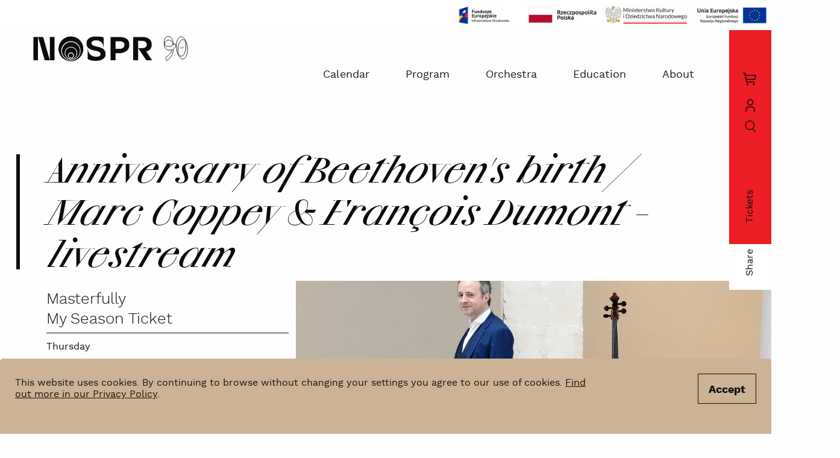

--- FILE ---
content_type: text/html; charset=UTF-8
request_url: https://nospr.org.pl/en/kalendarz/po-mistrzowsku-coppey-laul
body_size: 23866
content:
<!doctype html>
<html lang="en" class="modernizr-no-js">
  <head>
    <meta charset="utf-8" />
    <!--[if IE
      ]><meta http-equiv="X-UA-Compatible" content="IE=edge,chrome=1"
    /><![endif]-->
    <meta
      name="viewport"
      content="width=device-width, minimum-scale=1, maximum-scale=1, user-scalable=no"
    />

    <title>Anniversary of Beethoven&#039;s birth / Marc Coppey &amp; François Dumont - livestream - NOSPR</title>

    <style>article>*{opacity:0}#footer{opacity:0}.cookies{display:none}.m-submenu{opacity:0}.is-not-ready .nav__item{opacity:0}.is-not-ready .menu{display:none}.is-not-ready .hamburger{display:none}.is-not-ready .search{display:none}.is-not-ready .header__sticky{opacity:0}.modernizr-no-js .header__sticky{display:none}.svg-sprite{display:none}.visually-hidden,.sr-only,.screen-reader-text{position:absolute;overflow:hidden;height:1px;width:1px;margin:-1px;padding:0;border:none;clip:rect(0 0 0 0)}.m-submenu__item a{display:none}.is-visible .m-submenu__item a,.is-curtain .m-submenu__item a{display:inline-block}.wrapper{min-height:100%;background:inherit;width:100%}@media (max-width: 1023px){.wrapper{overflow:hidden}}.logo{position:fixed;top:4.21875vw;left:3.82813vw}.logo--mobile{display:none;opacity:0;position:fixed}@media (max-width: 1023px){.logo--mobile{display:block}}@media (max-width: 1023px){.logo{position:absolute;top:22.93333vw;left:19px}}@media (min-width: 660px) and (max-width: 1023px){.logo{height:11.19792vw;top:11.19792vw;left:38px}}@media (min-width: 1024px){.logo{width:270px;height:42px}.logo>*{position:absolute;top:0;left:0}}.logo .svg-logo{width:245px;height:39px}@media (max-width: 350px){.logo .svg-logo{width:130px;height:28px;margin-top:5px}}@media (min-width: 1024px){.logo .svg-logo{width:270px;height:42px}}
</style>
    <!-- Google Tag Manager -->
    <script>
      (function (w, d, s, l, i) {
        w[l] = w[l] || [];
        w[l].push({ "gtm.start": new Date().getTime(), event: "gtm.js" });
        var f = d.getElementsByTagName(s)[0],
          j = d.createElement(s),
          dl = l != "dataLayer" ? "&l=" + l : "";
        j.async = true;
        j.src = "https://www.googletagmanager.com/gtm.js?id=" + i + dl;
        f.parentNode.insertBefore(j, f);
      })(window, document, "script", "dataLayer", "GTM-NXPMJ5W2");
    </script>
    <!-- End Google Tag Manager -->

<!-- GetResponse Analytics -->
  <script type="text/javascript">
     
  (function(m, o, n, t, e, r, _){
          m['__GetResponseAnalyticsObject'] = e;m[e] = m[e] || function() {(m[e].q = m[e].q || []).push(arguments)};
          r = o.createElement(n);_ = o.getElementsByTagName(n)[0];r.async = 1;r.src = t;r.setAttribute('crossorigin', 'use-credentials');_.parentNode .insertBefore(r, _);
      })(window, document, 'script', 'https://an.gr-wcon.com/script/2916099d-1e6a-4330-b45e-aa160c89710b/ga.js', 'GrTracking');


  </script>
  <!-- End GetResponse Analytics -->

    <link rel="preload" href="/public/theme/styles.css?v=2.0.90" as="style" />
    <link rel="preload" href="/public/theme/libs.min.js?v=2.0.90" as="script" />
    <link
      rel="preload"
      href="/public/theme/scripts.min.js?v=2.0.90"
      as="script"
    />
    <link
      rel="preload"
      href="/public/theme/fonts/WorkSans/WorkSans.woff2"
      as="font"
      type="font/woff2"
      crossorigin
    />
    <link
      rel="preload"
      href="/public/theme/fonts/WorkSans/WorkSans200.woff2"
      as="font"
      type="font/woff2"
      crossorigin
    />
    <link
      rel="preload"
      href="/public/theme/fonts/WorkSans/WorkSans300.woff2"
      as="font"
      type="font/woff2"
      crossorigin
    />
    <link
      rel="preload"
      href="/public/theme/fonts/WorkSans/WorkSans600.woff2"
      as="font"
      type="font/woff2"
      crossorigin
    />
    <link
      rel="preload"
      href="/public/theme/fonts/WorkSans/WorkSans700.woff2"
      as="font"
      type="font/woff2"
      crossorigin
    />
    <link
      rel="preload"
      href="/public/theme/fonts/CSTMXprmntl01/CSTMXprmntl01700.woff2"
      as="font"
      type="font/woff2"
      crossorigin
    />
    <link
      rel="preload"
      href="/public/theme/fonts/CSTMXprmntl02/CSTMXprmntl02700.woff2"
      as="font"
      type="font/woff2"
      crossorigin
    />
    <link
      rel="preload"
      href="/public/theme/fonts/CSTMXprmntl02/CSTMXprmntl02italic.woff2"
      as="font"
      type="font/woff2"
      crossorigin
    />

    <link rel="stylesheet" href="/public/theme/styles.css?v=2.0.90" />
    <link
      rel="stylesheet"
      href="/sklep/wp-content/themes/nospr-tickets/css/nospr-org.css?ver=1.0.11111111119"
    />
    <script src="https://code.jquery.com/jquery-3.6.0.min.js"></script>
        <link rel="alternate" href="/pl/kalendarz/po-mistrzowsku-coppey-laul" hreflang="pl" />
    
    <meta name="description" content="According to health&amp;safety restrictions from the 4th November 2020, all cultural institutions, including ours, are closed to the public. " />

    <meta property="fb:app_id" content="698903090619212" />
    <meta property="og:description" content="According to health&amp;safety restrictions from the 4th November 2020, all cultural institutions, including ours, are closed to the public. " />
    <meta property="og:title" content="Anniversary of Beethoven&#039;s birth / Marc Coppey &amp; François Dumont - livestream - NOSPR" />
        <meta property="og:image" content="https://nospr.org.pl/public/upload/events/medium/5f0ed5ff9aa60.jpg" />
    <meta property="og:image:width" content="1187" />
    <meta property="og:image:height" content="856" />
        <meta property="og:url" content="https://nospr.org.pl/en/kalendarz/po-mistrzowsku-coppey-laul" />
    <meta property="og:type" content="website" />

    <meta property="twitter:card" content="summary" />
    <meta property="twitter:title" content="Anniversary of Beethoven&#039;s birth / Marc Coppey &amp; François Dumont - livestream - NOSPR" />
    <meta property="twitter:description" content="According to health&amp;safety restrictions from the 4th November 2020, all cultural institutions, including ours, are closed to the public. " />
    <meta property="twitter:image" content="https://nospr.org.pl/public/upload/events/medium/5f0ed5ff9aa60.jpg" />
    <meta property="twitter:url" content="https://nospr.org.pl/en/kalendarz/po-mistrzowsku-coppey-laul" />

    <link
      rel="apple-touch-icon"
      sizes="180x180"
      href="/public/theme/favicons/apple-touch-icon.png"
    />
    <link
      rel="icon"
      type="image/png"
      sizes="32x32"
      href="/public/theme/favicons/favicon-32x32.png"
    />
    <link
      rel="icon"
      type="image/png"
      sizes="16x16"
      href="/public/theme/favicons/favicon-16x16.png"
    />
    <link rel="manifest" href="/public/theme/favicons/site.webmanifest" />
    <link
      rel="mask-icon"
      href="/public/theme/favicons/safari-pinned-tab.svg"
      color="#000000"
    />
    <link rel="shortcut icon" href="/public/theme/favicons/favicon.ico" />
    <meta name="msapplication-TileColor" content="#ffffff" />
    <meta
      name="msapplication-config"
      content="/public/theme/favicons/browserconfig.xml"
    />
    <meta name="theme-color" content="#ffffff" />
  </head>

  <body
    class="is-not-ready "
  >
    <!-- Google Tag Manager (noscript) -->
    <noscript
      ><iframe
        src="https://www.googletagmanager.com/ns.html?id=GTM-NXPMJ5W2"
        height="0"
        width="0"
        style="display: none; visibility: hidden"
      ></iframe
    ></noscript>
    <!-- End Google Tag Manager (noscript) -->
    <div
      id="org-time-counter-container"
      class="header__top header__top--counter"
    >
      <span class="header__top-event-meta">
        <span class="header__top-counter-label"
          >Czas na dokonanie płatności:</span
        >
        <span id="org-counter-value">00:00</span>
      </span>
      <button
        id="counter-more"
        data-target-open="counter-info"
        class="btn btn--link btn--inversed btn--micro"
      >
        <span class="icon icon--micro">
          <svg
            width="20"
            height="20"
            viewBox="0 0 20 20"
            fill="none"
            xmlns="http://www.w3.org/2000/svg"
          >
            <path
              d="M10.625 13.75V8.75H8.125V10H9.375V13.75H7.5V15H12.5V13.75H10.625ZM10 5C9.81458 5 9.63332 5.05498 9.47915 5.158C9.32498 5.26101 9.20482 5.40743 9.13386 5.57873C9.06291 5.75004 9.04434 5.93854 9.08051 6.1204C9.11669 6.30225 9.20598 6.4693 9.33709 6.60041C9.4682 6.73152 9.63525 6.82081 9.8171 6.85699C9.99896 6.89316 10.1875 6.87459 10.3588 6.80364C10.5301 6.73268 10.6765 6.61252 10.7795 6.45835C10.8825 6.30418 10.9375 6.12292 10.9375 5.9375C10.9375 5.68886 10.8387 5.4504 10.6629 5.27459C10.4871 5.09877 10.2486 5 10 5Z"
              fill="black"
            ></path>
            <path
              d="M10 18.75C8.26942 18.75 6.57769 18.2368 5.13876 17.2754C3.69983 16.3139 2.57832 14.9473 1.91606 13.3485C1.25379 11.7496 1.08051 9.9903 1.41813 8.29296C1.75575 6.59563 2.58911 5.03653 3.81282 3.81282C5.03653 2.58911 6.59563 1.75575 8.29296 1.41813C9.9903 1.08051 11.7496 1.25379 13.3485 1.91606C14.9473 2.57832 16.3139 3.69983 17.2754 5.13876C18.2368 6.57769 18.75 8.26942 18.75 10C18.75 12.3206 17.8281 14.5462 16.1872 16.1872C14.5462 17.8281 12.3206 18.75 10 18.75ZM10 2.5C8.51664 2.5 7.0666 2.93987 5.83323 3.76398C4.59986 4.58809 3.63856 5.75943 3.07091 7.12988C2.50325 8.50032 2.35473 10.0083 2.64411 11.4632C2.9335 12.918 3.64781 14.2544 4.6967 15.3033C5.7456 16.3522 7.08197 17.0665 8.53683 17.3559C9.99168 17.6453 11.4997 17.4968 12.8701 16.9291C14.2406 16.3614 15.4119 15.4001 16.236 14.1668C17.0601 12.9334 17.5 11.4834 17.5 10C17.5 8.01088 16.7098 6.10323 15.3033 4.6967C13.8968 3.29018 11.9891 2.5 10 2.5Z"
              fill="black"
            ></path>
          </svg>
        </span>
        <span class="label label--micro">Więcej</span>
      </button>
    </div>

    <div
      aria-hidden="true"
      class="info-modal counter-expired"
      data-target-modal="counter-expired"
    >
      <div class="box modal-box">
        <div class="info-modal__header">
          <h2 class="info-modal__heading">Uwaga!</h2>
          <button
            class="btn btn--link btn--large btn--cancel btn--close-modal"
            data-target-close="counter-expired"
          >
            <span class="icon icon--large">
              <svg
                width="20"
                height="20"
                viewBox="0 0 20 20"
                fill="none"
                xmlns="http://www.w3.org/2000/svg"
              >
                <path
                  d="M10.8837 10L16.25 4.63375L15.3663 3.75L10 9.11625L4.63375 3.75L3.75 4.63375L9.11625 10L3.75 15.3663L4.63375 16.25L10 10.8837L15.3663 16.25L16.25 15.3663L10.8837 10Z"
                  fill="black"
                ></path>
              </svg>
            </span>
          </button>
        </div>
        <div class="info-modal__content-wrapper">
          <div class="modal-expired-time">
            <h2 class="modal-expired-time-heading">
              Twój czas na dokonanie płatności kończy się.
            </h2>
            <p class="modal-expired-time-info">
              Usuniemy rezerwację Twoich biletów za:
            </p>
            <p id="modal-expired-time-value" class="modal-expired-time-value">
              00:00
            </p>
            <button
              id="counter-warning-time-reset"
              class="btn btn--secondary btn--medium"
            >
              <span class="label label--medium">Potrzebuję więcej czasu</span>
            </button>
            <a
              href="/sklep/koszyk/"
              class="btn btn--tetriary btn--medium counter-expired-basket-link"
            >
              <span class="label label--medium">Kup bilety</span>
            </a>
          </div>
        </div>
      </div>
    </div>

    <div
      aria-hidden="true"
      class="info-modal counter-info"
      data-target-modal="counter-info"
    >
      <div class="box modal-box">
        <div class="info-modal__header">
          <h2 class="info-modal__heading">Czas na dokonanie płatności</h2>
          <button
            class="btn btn--link btn--large btn--cancel btn--close-modal"
            data-target-close="counter-info"
          >
            <span class="icon icon--large">
              <svg
                width="20"
                height="20"
                viewBox="0 0 20 20"
                fill="none"
                xmlns="http://www.w3.org/2000/svg"
              >
                <path
                  d="M10.8837 10L16.25 4.63375L15.3663 3.75L10 9.11625L4.63375 3.75L3.75 4.63375L9.11625 10L3.75 15.3663L4.63375 16.25L10 10.8837L15.3663 16.25L16.25 15.3663L10.8837 10Z"
                  fill="black"
                ></path>
              </svg>
            </span>
          </button>
        </div>
        <div class="info-modal__content-wrapper">
          <div class="modal-counter-content">
            <p>
              Jest to odliczana ilość czasu w trakcie której należy dokonać
              płatności za bilety.
            </p>
            <p>
              Po wybraniu miejsca na sali jest ono blokowane dla innych
              słuchaczy. By uniknąć sytuacji nieświadomego świadomego
              przetrzymywania miejsc bez chęci ich zakupu, system odmierza
              <strong>15 minut</strong> od czasu ich wybrania na planie sali.
            </p>
            <p>
              <strong
                >Po upływie wyżej wymienionego czasu miejsce / miejsca
                automatycznie się zwalniają oraz usuwają z koszyka osoby
                kupującej!</strong
              >
            </p>
            <p>
              W przypadku potrzeby przedłużenia czasu możliwe jest jego
              zresetowanie poprzez naciśnięcie przycisku poniżej.
            </p>
          </div>
          <div class="modal-counter--buttons-group">
            <a
              href="/sklep/koszyk/"
              class="btn btn--tetriary btn--medium counter-expired-basket-link"
            >
              <span class="label label--medium">Przejdź do koszyka</span>
            </a>
            <button
              class="btn btn--secondary btn--close-modal btn--medium"
              id="counter-info-time-reset"
            >
              <span class="label label--medium">Zresetuj mój czas</span>
            </button>
          </div>
        </div>
      </div>
    </div>

    <div id="loader" class="loader-container fade-in hide">
      <div class="loader-visual">
        <svg
          width="98"
          height="97"
          viewBox="0 0 98 97"
          fill="none"
          xmlns="http://www.w3.org/2000/svg"
        >
          <path
            fill-rule="evenodd"
            clip-rule="evenodd"
            d="M49 76.7073C64.3023 76.7073 76.7073 64.3023 76.7073 49C76.7073 33.6977 64.3023 21.2927 49 21.2927C33.6977 21.2927 21.2927 33.6977 21.2927 49C21.2927 64.3023 33.6977 76.7073 49 76.7073ZM49 77.4878C64.7334 77.4878 77.4878 64.7334 77.4878 49C77.4878 33.2666 64.7334 20.5122 49 20.5122C33.2666 20.5122 20.5122 33.2666 20.5122 49C20.5122 64.7334 33.2666 77.4878 49 77.4878Z"
            fill="black"
          ></path>
          <path
            fill-rule="evenodd"
            clip-rule="evenodd"
            d="M14.6585 48.6097C14.6585 67.7915 30.2084 83.3415 49.3902 83.3415C68.572 83.3415 84.1219 67.7915 84.1219 48.6098H84.9024C84.9024 68.2226 69.0031 84.1219 49.3902 84.1219C29.7774 84.1219 13.878 68.2226 13.878 48.6097H14.6585Z"
            fill="black"
          ></path>
          <path
            fill-rule="evenodd"
            clip-rule="evenodd"
            d="M90.3658 49C90.3658 26.1543 71.8457 7.63415 49 7.63415V6.85366C72.2768 6.85366 91.1463 25.7232 91.1463 49C91.1463 72.2768 72.2768 91.1463 49 91.1463V90.3658C71.8457 90.3658 90.3658 71.8457 90.3658 49Z"
            fill="black"
          ></path>
          <path
            fill-rule="evenodd"
            clip-rule="evenodd"
            d="M49 1.39024C22.7058 1.39024 1.39023 22.7059 1.39023 49H0.609741C0.609744 22.2748 22.2748 0.609754 49 0.609756C75.7252 0.609759 97.3902 22.2748 97.3902 49H96.6097C96.6097 22.7059 75.2941 1.39025 49 1.39024Z"
            fill="black"
          ></path>
        </svg>
      </div>
    </div>

    <svg class="svg-sprite"  xmlns="http://www.w3.org/2000/svg" xmlns:xlink="http://www.w3.org/1999/xlink"><symbol id="sprite-calendar" viewBox="1 0 23 22" preserveAspectRatio="xMidYMid meet"><path d="M2 2v17h21V2H2zm2 15V5h17v12H4z"/><path d="M6 7h3v3H6zM11 7h3v3h-3zM16 7h3v3h-3zM6 12h3v3H6zM11 12h3v3h-3zM16 12h3v3h-3z"/></symbol><symbol id="sprite-facebook" viewBox="0 0 9 18" preserveAspectRatio="xMidYMid meet"><path d="M2 6V4.2a4.92 4.92 0 0 1 .6-2.85A3.58 3.58 0 0 1 5.55 0 14.14 14.14 0 0 1 9 .3l-.45 2.85a4.65 4.65 0 0 0-1.5-.3c-.75 0-1.35.3-1.35 1V6h3.15L8.4 8.7H5.55V18H2V8.7H0V6z"/></symbol><symbol id="sprite-instagram" viewBox="0 0 16 16.13" preserveAspectRatio="xMidYMid meet"><path d="M8.12 10.87a2.75 2.75 0 1 1 2.75-2.75 2.77 2.77 0 0 1-2.75 2.75m0-6.87a4.13 4.13 0 1 0 4.13 4.12A4.15 4.15 0 0 0 8.12 4"/><path d="M8.12 0H4.75a4.36 4.36 0 0 0-2 .38 4.3 4.3 0 0 0-1.37 1 3.78 3.78 0 0 0-1 1.49A16.41 16.41 0 0 0 0 4.75v6.75a4.39 4.39 0 0 0 .38 2 5.13 5.13 0 0 0 .87 1.38 3.24 3.24 0 0 0 1.37.87 4.39 4.39 0 0 0 2 .38h6.75a4.36 4.36 0 0 0 2-.38 5.39 5.39 0 0 0 1.38-.87 3.18 3.18 0 0 0 .87-1.38 4.36 4.36 0 0 0 .38-2V4.75a4.36 4.36 0 0 0-.38-2 4.9 4.9 0 0 0-.87-1.38A3.21 3.21 0 0 0 13.37.5a4.33 4.33 0 0 0-2-.38A17.7 17.7 0 0 0 8.12 0m0 1.5h3.26a3.68 3.68 0 0 1 1.5.25 2.33 2.33 0 0 1 .87.63 2.2 2.2 0 0 1 .62.87 3.51 3.51 0 0 1 .25 1.5v6.5a3.51 3.51 0 0 1-.25 1.5 2.2 2.2 0 0 1-.62.87 2.33 2.33 0 0 1-.87.63 3.71 3.71 0 0 1-1.5.25h-6.5a3.68 3.68 0 0 1-1.5-.25 2.28 2.28 0 0 1-.88-.63 2.2 2.2 0 0 1-.62-.87 3.51 3.51 0 0 1-.25-1.5v-6.5a3.51 3.51 0 0 1 .25-1.5 2.2 2.2 0 0 1 .62-.87 2.28 2.28 0 0 1 .88-.63 3.68 3.68 0 0 1 1.5-.25h3.24"/><path d="M13.37 3.75a1 1 0 0 1-1 1 .89.89 0 0 1-.87-1 1 1 0 0 1 1-1 1.05 1.05 0 0 1 .87 1"/></symbol><symbol id="sprite-link" viewBox="0 0 16 16.17" preserveAspectRatio="xMidYMid meet"><path d="M4.17 5.87a9.68 9.68 0 0 1 .94-.76 4.32 4.32 0 0 1 5.7 1.36L9.28 8a2.21 2.21 0 0 0-2.56-1.28 1.8 1.8 0 0 0-1.1.6l-2.9 2.89a2.38 2.38 0 0 0 0 3.24 2.38 2.38 0 0 0 3.24 0l.85-.94a6.71 6.71 0 0 0 2.55.43l-2 2a4.29 4.29 0 0 1-6.12 0 4.29 4.29 0 0 1 0-6.12zm4.6-4.68l-2 2a5.5 5.5 0 0 1 2.56.43l.85-.85a2.36 2.36 0 0 1 3.23 0 2.36 2.36 0 0 1 0 3.23l-2.89 2.9a2.38 2.38 0 0 1-3.24 0 5 5 0 0 1-.51-.68L5.19 9.79c.17.25.34.42.51.68a4.38 4.38 0 0 0 2 1.11 4.61 4.61 0 0 0 3.15-.43 2.73 2.73 0 0 0 .94-.77l2.89-2.89a4.3 4.3 0 0 0 0-6.13 4.12 4.12 0 0 0-5.91-.17z"/></symbol><symbol id="sprite-mail" viewBox="0 0 18 12" preserveAspectRatio="xMidYMid meet"><g data-id="Desktop"><g data-id="09.02.ContactPage" fill-rule="evenodd"><g data-id="Icon/email"><path d="M16.985 0L9 6.239 1.015 0h15.97zM18 .7V12H0V.7l9 6.83L18 .7z" data-id="Combined-Shape"/></g></g></g></symbol><symbol id="sprite-message" viewBox="0 0 16 15" preserveAspectRatio="xMidYMid meet"><path d="M5.7 13.7C4.5 14.6 3.3 15 2 15c.8-.8 1.3-1.6 1.5-2.2C1.4 11.6 0 9.4 0 7c0-3.9 3.6-7 8-7s8 3.1 8 7-3.6 7-8 7c-.8 0-1.6-.1-2.3-.3z"/></symbol><symbol id="sprite-pin" viewBox="0 0 14 22" preserveAspectRatio="xMidYMid meet"><path d="M7 0C3.3 0 0 3 0 6.8c0 2.2 1.1 4.7 2.8 7.8 1.2 2 2.6 4.3 4.2 6.9 4-6.4 7-10.9 7-14.6C14 3 10.7 0 7 0zm0 9.7C5.5 9.7 4.3 8.5 4.3 7c0-1.5 1.2-2.7 2.7-2.7S9.7 5.5 9.7 7c0 1.5-1.2 2.7-2.7 2.7z"/></symbol><symbol id="sprite-print" viewBox="0 0 22 16" preserveAspectRatio="xMidYMid meet"><path d="M21 6h-2v1h2v8H1V7h2V6H0v10h22V6z"/><path d="M3 12h1v1H3zM5 12h1v1H5zM7 12h1v1H7zM17 9V0H5v9H3v1h16V9h-2zM6 9V1h10v8H6z"/></symbol><symbol id="sprite-share" viewBox="0 0 18 16" preserveAspectRatio="xMidYMid meet"><path d="M0 10.5h1.4V16H0z"/><path d="M0 14.6h18V16H0z"/><path d="M16.6 10.5H18V16h-1.4zM9 .6L12.7 4H5.3z"/><path d="M8.3 3.2h1.5V10H8.3z"/></symbol><symbol id="sprite-twitter" viewBox="0 0 18 15" preserveAspectRatio="xMidYMid meet"><path d="M18 1.7c-.7.3-1.4.5-2.1.6.8-.5 1.3-1.2 1.6-2-.7.4-1.5.7-2.3.9C14.5.4 13.5 0 12.5 0c-2 0-3.7 1.7-3.7 3.7 0 .3 0 .6.1.8C5.8 4.4 3.1 2.9 1.3.7.9 1.2.8 1.9.8 2.5c0 1.3.7 2.4 1.6 3.1-.6 0-1.2-.2-1.7-.5 0 1.8 1.3 3.3 3 3.6-.3.1-.6.1-1 .1-.2 0-.5 0-.7-.1.5 1.5 1.8 2.5 3.4 2.6-1.3 1-2.9 1.6-4.6 1.6-.2.1-.5.1-.8.1 1.6 1 3.6 1.7 5.7 1.7 6.8 0 10.5-5.6 10.5-10.5v-.5c.7-.6 1.3-1.2 1.8-2"/></symbol><symbol id="sprite-warn" viewBox="0 0 19 16" preserveAspectRatio="xMidYMid meet"><path d="M8.8 5.4h1.1v5.5H8.8zM8.8 12.3h1.1v1.1H8.8z"/><path d="M18.8 16H0L9.4 0l9.4 16zM1.9 14.9h14.9L9.4 2.2 1.9 14.9z"/></symbol><symbol id="sprite-youtube" viewBox="0 0 17 12.41" preserveAspectRatio="xMidYMid meet"><path d="M13.94.09C11.33 0 5.67 0 3.06.09S0 1.9 0 6.2s.34 5.9 3.06 6.12 8.27.12 10.88 0S17 10.51 17 6.2 16.66.31 13.94.09zM6.35 8.93V3.48L12 6.2 6.35 8.93z"/></symbol></svg>   <div class="cookies js-cookies">
    <div class="grid">
        <div class="grid-24 cookies__wrap d-flex justify-content-between">
            <div class="cookies__copy">This website uses cookies. By continuing to browse without changing your settings you agree to our use of cookies. <a href="/en/polityka-prywatnosci">Find out more in our Privacy Policy</a>.</div>
            <button class="button button--outline cookies__button js-cookies-agree"><span>Accept</span></button>
        </div>
    </div>
    </div>
 <div class="menu js-menu">
    <div class="menu__wrap">
        <div class="menu__title">Menu</div>
        <ol class="menu__list">
                <li class="menu__item"><a href="/en/kalendarz">Calendar</a></li><li class="menu__item"><a href="/en/program">Program</a></li><li class="menu__item"><a href="/en/orkiestra">Orchestra</a></li><li class="menu__item"><a href="/en/edukacja">Education</a></li><li class="menu__item"><a href="/en/o-nas">About</a></li>        </ol>
        <ol class="menu__list">
            <li class="menu__item--lang">
                                <a class="js-language" data-history="false" href="/pl?setlang=true">Polski</a>
                            </li>
            <li>
                <ol class="menu__list--socials">
                                            <li><a href="https://www.facebook.com/NarodowaOrkiestraSymfonicznaPolskiegoRadia" target="_blank"><svg class="sprite-facebook"><use xlink:href="#sprite-facebook"/></svg><span class="sr-only">facebook</span></a></li>
                                            <li><a href="https://www.instagram.com/nospr" target="_blank"><svg class="sprite-instagram"><use xlink:href="#sprite-instagram"/></svg><span class="sr-only">instagram</span></a></li>
                                            <li><a href="https://www.youtube.com/channel/UCOTYTsf82BCm09n3qUg7XHA" target="_blank"><svg class="sprite-youtube"><use xlink:href="#sprite-youtube"/></svg><span class="sr-only">youtube</span></a></li>
                                            <li><a href="https://twitter.com/nospr_official" target="_blank"><svg class="sprite-twitter"><use xlink:href="#sprite-twitter"/></svg><span class="sr-only">twitter</span></a></li>
                                    </ol>
            </li>
        </ol>
    </div>
</div>

<button class="hamburger js-toggle-menu js-shift" aria-label="Menu"><i
        class="icon-menu"><u></u><u></u><u></u></i></button> <div class="header__sticky sticky js-sticky">
  <div class="sticky__wrapper">
    <a class="sticky__link" href="/en/bilety"
      >Tickets</a
    >
    <div class="btn-group--sticky">
      <button class="sticky__icon js-toggle-search">
        <span class="sr-only">szukaj</span><svg class="svg-search"  xmlns="http://www.w3.org/2000/svg" viewBox="0 0 18.84 21.08"><ellipse cx="8.28" cy="8.28" rx="7.52" ry="7.54" transform="rotate(-39 8.27 8.283)" fill="none" stroke="#171717" stroke-width="1.5"/><path d="M13 14.14L17.79 20" fill="none" stroke="#171717" stroke-linecap="square" stroke-width="1.5"/></svg><i
          class="icon-close"
        ></i>
      </button>
      <a
        href="https://nospr.org.pl/sklep/moje-konto/"
        class="btn btn--link btn--large btn--user"
      >
        <span aria-hidden="true" class="icon icon--large">
          <svg
            width="20"
            height="20"
            viewBox="0 0 20 20"
            fill="none"
            xmlns="http://www.w3.org/2000/svg"
          >
            <path
              d="M10 2.5C10.6181 2.5 11.2223 2.68328 11.7362 3.02666C12.2501 3.37004 12.6506 3.8581 12.8871 4.42911C13.1236 5.00013 13.1855 5.62847 13.065 6.23466C12.9444 6.84085 12.6467 7.39767 12.2097 7.83471C11.7727 8.27175 11.2158 8.56938 10.6097 8.68995C10.0035 8.81053 9.37513 8.74865 8.80411 8.51212C8.2331 8.2756 7.74504 7.87506 7.40166 7.36116C7.05828 6.84725 6.875 6.24307 6.875 5.625C6.875 4.7962 7.20424 4.00134 7.79029 3.41529C8.37634 2.82924 9.1712 2.5 10 2.5ZM10 1.25C9.13471 1.25 8.28885 1.50659 7.56938 1.98732C6.84992 2.46805 6.28916 3.15133 5.95803 3.95076C5.62689 4.75019 5.54025 5.62985 5.70906 6.47852C5.87787 7.32719 6.29455 8.10674 6.90641 8.71859C7.51826 9.33045 8.29781 9.74713 9.14648 9.91594C9.99515 10.0847 10.8748 9.99811 11.6742 9.66697C12.4737 9.33584 13.1569 8.77508 13.6377 8.05562C14.1184 7.33615 14.375 6.49029 14.375 5.625C14.375 4.46468 13.9141 3.35188 13.0936 2.53141C12.2731 1.71094 11.1603 1.25 10 1.25ZM16.25 18.75H15V15.625C15 15.2146 14.9192 14.8083 14.7621 14.4291C14.6051 14.05 14.3749 13.7055 14.0847 13.4153C13.7945 13.1251 13.45 12.8949 13.0709 12.7379C12.6917 12.5808 12.2854 12.5 11.875 12.5H8.125C7.2962 12.5 6.50134 12.8292 5.91529 13.4153C5.32924 14.0013 5 14.7962 5 15.625V18.75H3.75V15.625C3.75 14.4647 4.21094 13.3519 5.03141 12.5314C5.85188 11.7109 6.96468 11.25 8.125 11.25H11.875C13.0353 11.25 14.1481 11.7109 14.9686 12.5314C15.7891 13.3519 16.25 14.4647 16.25 15.625V18.75Z"
              fill="black"
            ></path>
          </svg>
        </span>
        <span class="sr-only">Moje konto</span>
      </a>
      <a
        id="nospr-org-basket"
        href="https://nospr.org.pl/sklep/koszyk/"
        class="btn btn--link btn--large btn--basket"
      >
        <span aria-hidden="true" class="icon icon--large">
          <svg
            width="20"
            height="20"
            viewBox="0 0 20 20"
            fill="none"
            xmlns="http://www.w3.org/2000/svg"
          >
            <path
              d="M6.25 18.75C6.94036 18.75 7.5 18.1904 7.5 17.5C7.5 16.8096 6.94036 16.25 6.25 16.25C5.55964 16.25 5 16.8096 5 17.5C5 18.1904 5.55964 18.75 6.25 18.75Z"
              fill="black"
            ></path>
            <path
              d="M15 18.75C15.6904 18.75 16.25 18.1904 16.25 17.5C16.25 16.8096 15.6904 16.25 15 16.25C14.3096 16.25 13.75 16.8096 13.75 17.5C13.75 18.1904 14.3096 18.75 15 18.75Z"
              fill="black"
            ></path>
            <path
              d="M17.5 4.37488H3.6375L3.125 1.74988C3.09578 1.60659 3.01724 1.47807 2.90304 1.38671C2.78884 1.29535 2.64622 1.24693 2.5 1.24988H0V2.49988H1.9875L4.375 14.4999C4.40422 14.6432 4.48276 14.7717 4.59696 14.8631C4.71116 14.9544 4.85378 15.0028 5 14.9999H16.25V13.7499H5.5125L5 11.2499H16.25C16.3945 11.2534 16.5357 11.2068 16.6497 11.1179C16.7636 11.029 16.8432 10.9034 16.875 10.7624L18.125 5.13738C18.1459 5.04465 18.1455 4.94836 18.1236 4.85584C18.1017 4.76332 18.059 4.67702 17.9987 4.60349C17.9385 4.52996 17.8622 4.47115 17.7758 4.43154C17.6894 4.39192 17.595 4.37255 17.5 4.37488ZM15.75 9.99988H4.7625L3.8875 5.62488H16.7188L15.75 9.99988Z"
              fill="black"
            ></path>
          </svg>
        </span>
        <span class="sr-only">Koszyk zakupów</span>
      </a>
    </div>
  </div>
</div>

    <a class="logo--mobile js-logo" href="/en"
      ><span class="sr-only">home</span><svg class="svg-sygnet"  xmlns="http://www.w3.org/2000/svg" viewBox="0 0 96 42.46">
  <path d="M21.63 0A21.43 21.43 0 0 0 0 21.23a21.43 21.43 0 0 0 21.63 21.23 21.43 21.43 0 0 0 21.63-21.23A21.43 21.43 0 0 0 21.63 0m0 42a16.89 16.89 0 0 1-17-16.72 16.88 16.88 0 0 1 17-16.7 16.88 16.88 0 0 1 17 16.7 16.89 16.89 0 0 1-17 16.72" fill="#0c0c0c" fill-rule="evenodd"/>
  <path d="M21.63 9.8A15.64 15.64 0 0 0 5.87 25.28a15.63 15.63 0 0 0 15.76 15.47 15.63 15.63 0 0 0 15.76-15.47A15.64 15.64 0 0 0 21.63 9.8m0 30.31a11 11 0 1 1 11.22-11 11.13 11.13 0 0 1-11.22 11" fill="#0c0c0c" fill-rule="evenodd"/>
  <path d="M21.63 19.32a9.78 9.78 0 1 0 10 9.77 9.88 9.88 0 0 0-10-9.77m0 18.94a5.14 5.14 0 1 1 5.23-5.14 5.19 5.19 0 0 1-5.23 5.14" fill="#0c0c0c" fill-rule="evenodd"/>
  <path d="M21.63 29.22a3.9 3.9 0 1 0 4 3.9 3.94 3.94 0 0 0-4-3.9" fill="#0c0c0c" fill-rule="evenodd"/>
  <g class="logo-90-transform" id="logo-90-lat" transform="translate(54, 0) scale(1)">
    <path
      style="fill:none !important; stroke:#1d1d1b !important; stroke-miterlimit:10 !important;"
      d="M.5,11.57C.5,6.01,2.64.5,7.82.5c4.49,0,8.3,4.14,8.95,14.52.88-.71,1.48-1.11,2.58-2.17.67-.52,1.44,5.56,1.09,6.03-1.12,1.26-3.52,2.89-3.52,2.89,0,0-.03,14.67-12.15,20.79-.63.33-1.76-5.9-1.02-6.28,9.18-4.73,10.92-13.3,10.92-13.3,0,0-2.26,1.3-4.86,1.3S.5,24.06.5,11.57ZM1.46,13.68c0-2.2,2.36-6.78,6.82-6.78,5.23,0,7.24,4.1,7.77,8.6-2.06,1.26-4.32,2.42-7.3,2.42-5.54,0-7.3-2.94-7.3-4.23h0ZM29.92.8c-3.76,0-8.07,6.02-8.07,15.98,0,15.73,7.51,23.18,11.16,23.18,4.26,0,8.31-6.88,8.31-16.75,0-11.32-5.45-22.41-11.4-22.41h0ZM33.34,5.91c-4.34,0-8.72,6.92-8.72,18.24,0,3.93.99,10.69,5.35,10.69,5.87,0,8.31-8.74,8.31-19.11,0-8.33-3.03-9.82-4.93-9.82h0Z"
    />
    <path
      style="fill:#1d1d1b !important; stroke:none !important;"
      d="M28.38,21.41h.94l.03-.04h-.47l1.91-3.33h-.94l-.03.04h.47l-1.91,3.33ZM30.66,21.45c.38,0,.72-.26,1.01-.61l-.32.56h.94l.03-.04h-.47l1.32-2.29h-.47l-.41.7c.06-.15.09-.28.09-.42,0-.22-.05-.33-.29-.33-.99,0-2.08,1.08-2.08,1.9,0,.31.21.53.66.53M30.68,21.39c-.2,0-.24-.09-.24-.27,0-.64.82-2.04,1.62-2.04.22,0,.24.1.24.28,0,.63-.85,2.03-1.63,2.03M32.72,21.41h1.25l.03-.04h-.78l1.29-2.25h.78l.03-.04h-.78l.44-.76-1.38.81h.45l-1.32,2.29h0Z"
    />
  </g>
</svg></a
    >

    <div class="wrapper js-shift" id="wrapper">
      <div>
  <div class="top-bar">
    <div class="logos">
      <img src="/public/images/logo-fe-kolor-m.jpg" alt="Logo 1" />
      <img src="/public/images/logo-pl-kolor-m.jpg" alt="Logo 2" />
      <img src="/public/images/logo-mkidn-kolor-m.jpg" alt="Logo 3" />
      <img src="/public/images/logo-ue-kolor-m.jpg" alt="Logo 4" />
    </div>
  </div>
  <div class="header__sticky"></div>
  <div class="icon-menu"></div>
</div>
<style>
body.no-scroll, html.no-scroll {overflow: hidden;}
.header__sticky {transition: top 0.3s;}
.icon-menu {transition: top 0.3s;}
.top-bar {
  width: 100%; background-color: white; padding: 0; display: flex; justify-content: flex-end; align-items: center; top: 0; left: 0; z-index: 1000; position:relative; transition: opacity 0.3s, visibility 0.3s;
}
.top-bar .logos {display: flex; align-items: center; z-index:1000; height:50px;}
.top-bar .logos img {max-height: 42px; width: auto; margin: 0; min-height:35px !important;}
.icon-menu.scrolled {top: 0;}
/*.header__sticky.scrolled {top: 0 !important}*/
.top-bar.hidden {opacity: 0; visibility: hidden;}
</style>
<script>
document.addEventListener('DOMContentLoaded', function() {
  var topBar = document.querySelector('.top-bar');
  var headerSticky = document.querySelector('.header__sticky');
  var iconMenu = document.querySelector('.icon-menu');
  function handleScrollOrMenu() {
    headerSticky.style.top = '50px';
    var menuShown = document.querySelector('.menu.js-menu.is-shown');
    if (window.scrollY > 0 || menuShown) {
      if (topBar) topBar.classList.add('hidden');
      if (headerSticky) {
        headerSticky.classList.add('scrolled');
      }
      if (iconMenu) iconMenu.classList.add('scrolled');
    } else {
      if (topBar) topBar.classList.remove('hidden');
      if (headerSticky) {
        headerSticky.classList.remove('scrolled');
      }
      if (iconMenu) iconMenu.classList.remove('scrolled');
    }
  }
  window.addEventListener('scroll', handleScrollOrMenu);
  setInterval(handleScrollOrMenu, 150);
  handleScrollOrMenu();
});
</script>
      <a class="logo js-shift-logo js-logo" href="/en"
        ><span class="sr-only">home</span><svg class="svg-logo"  width="270px" height="44px" viewBox="0 0 270 44">
<g class="logo-letters">
    <g>
        <path d="M188.6,8.2c5.7,0,8.8,2.1,8.8,6.4c0,4-2.9,6.3-8.5,6.3h-6.3L196.6,42h10.1l-10.2-15.3c5.4-1.4,9.5-4.9,9.5-12
                c0-10-8.2-13.4-17.5-13.4h-14.9V42h8.9V8.2H188.6z"/>
    </g>
    <g>
        <path d="M150,8.8c5.4,0,8.6,2.1,8.6,6.5c0,4-3.1,6.8-8.6,6.8h-6.9V8.8H150z M134.2,1.2V42h8.9V29.7h5.4c11.6,0,18.7-5.8,18.7-14.4
                c0-9.9-7-14.1-18.7-14.1L134.2,1.2z"/>
    </g>
    <g>
        <path d="M117,31.1c0,3.1-2.7,4.7-7.2,4.7c-10.1,0-15-6.8-15.1-16.5C100.7,27.2,117.1,23.6,117,31.1z M101.3,12.1
                c0-3,2.8-4.8,7.9-4.8c8.2-0.1,13.2,4,13.2,15.5C115.7,16.9,101.3,18.8,101.3,12.1z M122.4,2.5c-2.7-1.4-7.7-2.1-13.7-2.1
                C98.2,0.4,92.5,6,92.5,12.1c-0.1,2.6,0.7,5.2,2.2,7.3v20.3c3.2,1.9,7,3.2,14.6,3.2c9.6,0,16.7-4.3,16.6-11.7
                c0.2-3.1-1.1-6.2-3.4-8.3L122.4,2.5z"/>
        </g>
        <g>
        <path d="M28.9,42h8.3V1.2h-8.3V42z M8.3,42V1.2H0V42H8.3z M17.2,1.2H8.3L20,42h8.9L17.2,1.2z"/>
    </g>
</g>

<clipPath id="logo-circles-mask">
        <circle cx="65.5" cy="22" r="21.7"/>
</clipPath>

<g class="logo-circles" style="clip-path: url(#logo-circles-mask);">
        <path id="logo-circle-5" d="M65.5,0.3c-12,0-21.7,9.7-21.7,21.7c0,12,9.7,21.7,21.7,21.7S87.2,34,87.2,22
                C87.2,10,77.5,0.3,65.5,0.3z M65.5,44.8c-12.6,0-22.8-10.2-22.8-22.8S52.9-0.8,65.5-0.8S88.3,9.4,88.3,22S78.1,44.8,65.5,44.8z"/>
        <path id="logo-circle-4" d="M65.5,0.3c-12,0-21.7,9.7-21.7,21.7c0,12,9.7,21.7,21.7,21.7S87.2,34,87.2,22
                C87.2,10,77.5,0.3,65.5,0.3z M65.5,42.4c-9.3,0-16.8-7.5-16.8-16.8S56.2,8.8,65.5,8.8s16.8,7.5,16.8,16.8S74.8,42.4,65.5,42.4z"/>
        <path id="logo-circle-3" d="M65.6,10.2c-8.6,0-15.6,7-15.6,15.6s7,15.6,15.6,15.6s15.6-7,15.6-15.6S74.2,10.2,65.6,10.2z
                 M65.6,40.4c-6,0-10.9-4.9-10.9-10.9c0-6,4.9-10.9,10.9-10.9c6,0,10.9,4.9,10.9,10.9C76.5,35.5,71.6,40.4,65.6,40.4z"/>
        <path id="logo-circle-2" d="M65.6,19.7c-5.4,0-9.8,4.4-9.8,9.8c0,5.4,4.4,9.8,9.8,9.8c5.4,0,9.8-4.4,9.8-9.8
                C75.3,24,71,19.7,65.6,19.7z M65.5,38.6c-2.8,0-5.2-2.3-5.2-5.2c0-2.8,2.3-5.2,5.2-5.2c2.8,0,5.2,2.3,5.2,5.2
                C70.7,36.3,68.4,38.6,65.5,38.6z"/>
        <path id="logo-circle-1" d="M65.5,29.6c-2.2,0-3.9,1.7-3.9,3.9c0,2.2,1.7,3.9,3.9,3.9c2.2,0,3.9-1.7,3.9-3.9
                C69.4,31.3,67.7,29.6,65.5,29.6z M65.5,36.8C65.5,36.8,65.5,36.8,65.5,36.8C65.5,36.8,65.5,36.8,65.5,36.8
                C65.5,36.8,65.5,36.8,65.5,36.8C65.5,36.8,65.5,36.8,65.5,36.8z"/>
        <path id="logo-circle" d="M65.5,36.8C65.5,36.8,65.5,36.8,65.5,36.8C65.5,36.8,65.5,36.8,65.5,36.8C65.5,36.8,65.5,36.8,65.5,36.8
                C65.5,36.8,65.5,36.8,65.5,36.8z"/>
</g>

<!-- WRAPPER DO ANIMACJI (bez transform w SVG) -->
<g class="logo-90-transform">
  <!-- WŁAŚCIWE 90 LAT Z BAZOWYM TRANSFORMEM -->
  <g id="logo-90-lat" transform="translate(227, 0) scale(1)">

    <path
      style="fill:none !important; stroke:#1d1d1b !important; stroke-miterlimit:10 !important;"
      d="M.5,11.57C.5,6.01,2.64.5,7.82.5c4.49,0,8.3,4.14,8.95,14.52.88-.71,1.48-1.11,2.58-2.17.67-.52,1.44,5.56,1.09,6.03-1.12,1.26-3.52,2.89-3.52,2.89,0,0-.03,14.67-12.15,20.79-.63.33-1.76-5.9-1.02-6.28,9.18-4.73,10.92-13.3,10.92-13.3,0,0-2.26,1.3-4.86,1.3S.5,24.06.5,11.57ZM1.46,13.68c0-2.2,2.36-6.78,6.82-6.78,5.23,0,7.24,4.1,7.77,8.6-2.06,1.26-4.32,2.42-7.3,2.42-5.54,0-7.3-2.94-7.3-4.23h0ZM29.92.8c-3.76,0-8.07,6.02-8.07,15.98,0,15.73,7.51,23.18,11.16,23.18,4.26,0,8.31-6.88,8.31-16.75,0-11.32-5.45-22.41-11.4-22.41h0ZM33.34,5.91c-4.34,0-8.72,6.92-8.72,18.24,0,3.93.99,10.69,5.35,10.69,5.87,0,8.31-8.74,8.31-19.11,0-8.33-3.03-9.82-4.93-9.82h0Z"
    />

    <path
      style="fill:#1d1d1b !important; stroke:none !important;"
      d="M28.38,21.41h.94l.03-.04h-.47l1.91-3.33h-.94l-.03.04h.47l-1.91,3.33ZM30.66,21.45c.38,0,.72-.26,1.01-.61l-.32.56h.94l.03-.04h-.47l1.32-2.29h-.47l-.41.7c.06-.15.09-.28.09-.42,0-.22-.05-.33-.29-.33-.99,0-2.08,1.08-2.08,1.9,0,.31.21.53.66.53M30.68,21.39c-.2,0-.24-.09-.24-.27,0-.64.82-2.04,1.62-2.04.22,0,.24.1.24.28,0,.63-.85,2.03-1.63,2.03M32.72,21.41h1.25l.03-.04h-.78l1.29-2.25h.78l.03-.04h-.78l.44-.76-1.38.81h.45l-1.32,2.29h0Z"
    />

  </g>
</g>

</svg>
</a
      >
      <div class="curtain js-curtain">
    <div class="curtain__wrap js-curtain-wrap">

        <canvas></canvas>
    </div>
</div>
 <header class="header" id="header" data-scroll>
    <div class="grid">
        <div class="grid-24">
            <div class="header__inner">
                <nav class="header__nav nav desktop-only">
                    <ul class="nav__wrap">
                        <li class="nav__item"><a class="js-nav" href="/en/kalendarz">Calendar</a></li><li class="nav__item"><a class="js-nav" href="/en/program">Program</a></li><li class="nav__item"><a class="js-nav" href="/en/orkiestra">Orchestra</a></li><li class="nav__item"><a class="js-nav" href="/en/edukacja">Education</a></li><li class="nav__item"><a class="js-nav" href="/en/o-nas">About</a></li>                    </ul>
                </nav>
            </div>
        </div>
    </div>
</header>      <div class="m-submenu js-submenu " id="submenu-4">
	   <div class="grid">
        <div class="grid-24">
        <ol class="m-submenu__items"><li class="m-submenu__item"><a class="js-nav" href="/en/orkiestra">About</a></li><li class="m-submenu__item"><a class="js-nav" href="/en/orkiestra/dyrygenci">Conductors</a></li><li class="m-submenu__item long"><a class="js-nav" href="/en/orkiestra/muzycy">Orchestra musicians</a></li><li class="m-submenu__item"><a class="js-nav" href="/en/orkiestra/historia">History</a></li><li class="m-submenu__item"><a class="js-nav" href="/en/orkiestra/nabor">Recruitment</a></li><li class="m-submenu__item"><a class="js-nav" href="/en/orkiestra/akademia">NOSPR Academy</a></li></ol>        </div>
    </div>
</div>
<div class="m-submenu js-submenu " id="submenu-6">
	   <div class="grid">
        <div class="grid-24">
        <ol class="m-submenu__items"><li class="m-submenu__item"><a class="js-nav" href="/en/o-nas">Seat</a></li><li class="m-submenu__item"><a class="js-nav" href="/en/o-nas/zaplanuj-wizyte">Plan your visit</a></li><li class="m-submenu__item"><a class="js-nav" href="/en/o-nas/zespol">Team</a></li><li class="m-submenu__item"><a class="js-nav" href="/en/o-nas/organy">Organ</a></li><li class="m-submenu__item"><a class="js-nav" href="/en/o-nas/partnerzy">Partners</a></li><li class="m-submenu__item"><a class="js-nav" href="/en/o-nas/wynajmij">Rent</a></li><li class="m-submenu__item long"><a class="js-nav" href="/en/o-nas/towarzystwo-przyjaciol">Society of Friends of the NOSPR</a></li><li class="m-submenu__item"><a class="js-nav" href="/en/o-nas/do-pobrania">For media</a></li><li class="m-submenu__item"><a class="js-nav" href="/en/o-nas/kontakt">Contact</a></li></ol>        </div>
    </div>
</div>
<div class="m-submenu js-submenu bilet-6" id="submenu-15">
	   <div class="grid">
        <div class="grid-24">
        <ol class="m-submenu__items"><li class="m-submenu__item"><a class="js-nav" href="/en/bilety">Tickets</a></li><li class="m-submenu__item"><a class="js-nav" href="/en/bilety/abonamenty">Subscription</a></li><li class="m-submenu__item"><a class="js-nav" href="/en/bilety/karnety">Season tickets</a></li><li class="m-submenu__item"><a class="js-nav" href="/en/bilety/karta-podarunkowa">Gift Cards</a></li><li class="m-submenu__item long"><a class="js-nav" href="/en/bilety/przeslij-bilet-ponownie">Retrieve your ticket</a></li><li class="m-submenu__item"><a class="js-nav" href="/en/bilety/dodatkowe-informacje">More information</a></li></ol>        </div>
    </div>
</div>
<div class="m-submenu js-submenu " id="submenu-16">
	   <div class="grid">
        <div class="grid-24">
        <ol class="m-submenu__items"><li class="m-submenu__item"><a class="js-nav" href="/en/bip"></a></li><li class="m-submenu__item"><a class="js-nav" href="/en/bip/przedmiot-dzialania-zakres-dzialalnosci"></a></li><li class="m-submenu__item"><a class="js-nav" href="/en/bip/status-prawny"></a></li><li class="m-submenu__item"><a class="js-nav" href="/en/bip/organizacja"></a></li><li class="m-submenu__item"><a class="js-nav" href="/en/bip/finanse"></a></li><li class="m-submenu__item"><a class="js-nav" href="/en/bip/ogloszenia-o-naborach"></a></li><li class="m-submenu__item"><a class="js-nav" href="/en/bip/zamowienia-publiczne"></a></li><li class="m-submenu__item"><a class="js-nav" href="/en/bip/wynajmij">Rent</a></li><li class="m-submenu__item"><a class="js-nav" href="/en/bip/ogloszenia-konkursow-ofert"></a></li></ol>        </div>
    </div>
</div>
      <main id="content" class="content"><article data-page="Page" data-title="Anniversary of Beethoven&#039;s birth / Marc Coppey &amp; François Dumont - livestream - NOSPR"  data-lang-url="/pl/kalendarz/po-mistrzowsku-coppey-laul?setlang=true">
<h1 class="sr-only">Anniversary of Beethoven&#039;s birth / Marc Coppey &amp; François Dumont - livestream - NOSPR</h1>
<div class="sticky--hold js-sticky" data-component="Share">
    <button class="button button--bg-white button--text js-share-btn"><span>Share</span><svg class="svg-share"  xmlns="http://www.w3.org/2000/svg" viewBox="0 0 24.73 20">
          <rect data-id="Rectangle-Copy-4" width="1" height="20" fill="#171717"/>
          <path d="M10.5,18.15,19.73,9.5,10.5.85V9H4v1h6.5ZM18.27,9.5,11.5,15.85V3.15Z" fill="#171717"/>
</svg>
</button>
    <div class="share__wrap js-share-wrap">
        <div class="share__list js-share-list">
            <a class="share__link" href="https://www.facebook.com/sharer/sharer.php?u=" target="_blank" data-share="facebook"><svg class="sprite-facebook"><use xlink:href="#sprite-facebook"/></svg><span class="sr-only">facebook</span></a><!--
            --><a class="share__link" href="https://www.twitter.com/share?text=&amp;url=https%3A%2F%2Fnospr.org.pl%2Fen%2Fkalendarz%2Fpo-mistrzowsku-coppey-laul" data-share="twitter"><svg class="sprite-twitter"><use xlink:href="#sprite-twitter"/></svg><span class="sr-only">twitter</span></a><!--
            --><a class="share__link" href="mailto:?subject=&amp;body=%0D%0A%0D%0Ahttps://nospr.org.pl/en/kalendarz/po-mistrzowsku-coppey-laul"><svg class="sprite-mail"><use xlink:href="#sprite-mail"/></svg><span class="sr-only">mail</span></a><!--
            --><a class="share__link" href="#" data-copy><svg class="sprite-link"><use xlink:href="#sprite-link"/></svg><span class="sr-only">kopiuj link</span></a>
        </div>
    </div>
</div><div class="m-hero m-hero--event"><div class="grid"><!-- hero --><h2 class="m-hero__title m-hero__title--event long">Anniversary of Beethoven&#039;s birth / Marc Coppey &amp; François Dumont - livestream</h2><div class="m-hero__wrap"><div class="grid-8 m-hero__content"><div class="m-hero__info m-hero__info--event"><div class="category"><a href="/en/program/po-mistrzowsku-2020-2021">Masterfully</a><br><a href="/en/program/moj-karnet-2020-2021">My Season Ticket</a></div><div class="description">Thursday</div><div class="term"><time datetime="2020-12-17 19:30:00">17.12.2020</time><span class="hour"><i class="icon-clock"></i>19:30</span></div><div class="description"><a href="/en" target="_blank">Concert Hall</a></div></div><div class="m-hero__info m-hero__info--event"><a class="button button--outline" href="/en/kalendarz/po-mistrzowsku-coppey-laul?plan=1"><span>Seats</span><svg class="svg-plan"  xmlns="http://www.w3.org/2000/svg" viewBox="0 0 37.84 17.5"><path d="M18.92 1a17.88 17.88 0 0 1 17.92 16.5h1A18.87 18.87 0 0 0 18.92 0 18.87 18.87 0 0 0 0 17.5h1A17.88 17.88 0 0 1 18.92 1z" fill="#171717"/><path d="M19.42 7a12.29 12.29 0 0 1 12.39 10.5h1A13.28 13.28 0 0 0 19.42 6 13.28 13.28 0 0 0 6 17.5h1A12.29 12.29 0 0 1 19.42 7z" fill="#171717"/><path d="M18.92 12a7 7 0 0 0-6.83 5.5h1a6 6 0 0 1 11.57 0h1.05a7 7 0 0 0-6.79-5.5z" fill="#171717"/></svg></a><div class="description description--small"></div></div></div><!--
				--><div class="grid-12"><div class="m-hero__image m-hero__image--event" data-scroll="relativeParallax"><figure><picture ><source media="(min-width: 1000px)" srcset="/public/upload/events/medium/5f0ed5ff9aa60.jpg?1658400572, /public/upload/events/medium_x2/5f0ed5ff9aa60.jpg?1658400721 2x"><source media="(max-width: 999px)"  srcset="/public/upload/events/mobile/5f0ed5ff9aa60.jpg?1658400787, /public/upload/events/mobile_x2/5f0ed5ff9aa60.jpg?1658400828 2x"><img src="/public/upload/events/medium/5f0ed5ff9aa60.jpg?1658400572" alt=""  class="is-loading preload"></picture><figcaption><span>Ulrike von Loeper</span></figcaption></figure><a href="/en/kalendarz/po-mistrzowsku-coppey-laul/1" data-curtain="false" class="m-hero__link"></a></div></div></div><!-- left --><div class="m-hero__wrap"><div class="grid-8"><div class="program"><div class="program__category">Performers</div><div class="program__person"><strong><a href="/en/kalendarz/artysci/marc-coppey">Marc Coppey</a></strong><span> &ndash; cello</span></div><div class="program__person"><strong><a href="/en/kalendarz/artysci/francois-dumont">François  Dumont</a></strong><span> &ndash; piano</span></div><div class="program__person"><strong>Andrzej Sułek – compere</strong></div></div></div><!-- right
                --><div class="grid-12"><div class="program"><div class="program__category">Program</div><div class="program__person"><strong>Ludwig van Beethoven</strong></div><div class="program__name">Cello Sonata No. 3 in A major, Op. 69</div><div class="program__name">Variations in E flat major on the duet between Pamina and Papageno ‘Bei Männern, welche Liebe fühlen’ from Wolfgang Amadeus Mozart’s opera Die Zauberflöte for cello and piano, WoO 46</div><div class="program__name">Cello Sonata in D major, Op. 102 No. 2</div></div><div class="text"><p>According to health&amp;safety restrictions from the&nbsp;4th November 2020, all cultural institutions, including ours, are closed to the&nbsp;public.&nbsp;</p><p>We would like to kindly invite you to watch in live transmission this concert on our website or NOSPR Facebook profile or YouTube channel.&nbsp;</p><p></div><div class="m-interlude m-interlude--payment"><div class="m-interlude__image"><figure data-imagefill><picture ><source media="(min-width: 1000px)" srcset="/public/upload/banners/medium/5ee91a7693873.jpg, /public/upload/banners/medium_x2/5ee91a7693873.jpg 2x"><source media="(max-width: 999px)"  srcset="/public/upload/banners/thumb/5ee91a7693873.jpg, /public/upload/banners/thumb_x2/5ee91a7693873.jpg 2x"><img src="/public/upload/banners/medium/5ee91a7693873.jpg" alt=""  class="is-loading "></picture></figure></div><div class="grid"><h2 class="title title--interlude title--donate"><em>Expand with us</em><svg class="svg-logo"  width="270px" height="44px" viewBox="0 0 270 44">
<g class="logo-letters">
    <g>
        <path d="M188.6,8.2c5.7,0,8.8,2.1,8.8,6.4c0,4-2.9,6.3-8.5,6.3h-6.3L196.6,42h10.1l-10.2-15.3c5.4-1.4,9.5-4.9,9.5-12
                c0-10-8.2-13.4-17.5-13.4h-14.9V42h8.9V8.2H188.6z"/>
    </g>
    <g>
        <path d="M150,8.8c5.4,0,8.6,2.1,8.6,6.5c0,4-3.1,6.8-8.6,6.8h-6.9V8.8H150z M134.2,1.2V42h8.9V29.7h5.4c11.6,0,18.7-5.8,18.7-14.4
                c0-9.9-7-14.1-18.7-14.1L134.2,1.2z"/>
    </g>
    <g>
        <path d="M117,31.1c0,3.1-2.7,4.7-7.2,4.7c-10.1,0-15-6.8-15.1-16.5C100.7,27.2,117.1,23.6,117,31.1z M101.3,12.1
                c0-3,2.8-4.8,7.9-4.8c8.2-0.1,13.2,4,13.2,15.5C115.7,16.9,101.3,18.8,101.3,12.1z M122.4,2.5c-2.7-1.4-7.7-2.1-13.7-2.1
                C98.2,0.4,92.5,6,92.5,12.1c-0.1,2.6,0.7,5.2,2.2,7.3v20.3c3.2,1.9,7,3.2,14.6,3.2c9.6,0,16.7-4.3,16.6-11.7
                c0.2-3.1-1.1-6.2-3.4-8.3L122.4,2.5z"/>
        </g>
        <g>
        <path d="M28.9,42h8.3V1.2h-8.3V42z M8.3,42V1.2H0V42H8.3z M17.2,1.2H8.3L20,42h8.9L17.2,1.2z"/>
    </g>
</g>

<clipPath id="logo-circles-mask">
        <circle cx="65.5" cy="22" r="21.7"/>
</clipPath>

<g class="logo-circles" style="clip-path: url(#logo-circles-mask);">
        <path id="logo-circle-5" d="M65.5,0.3c-12,0-21.7,9.7-21.7,21.7c0,12,9.7,21.7,21.7,21.7S87.2,34,87.2,22
                C87.2,10,77.5,0.3,65.5,0.3z M65.5,44.8c-12.6,0-22.8-10.2-22.8-22.8S52.9-0.8,65.5-0.8S88.3,9.4,88.3,22S78.1,44.8,65.5,44.8z"/>
        <path id="logo-circle-4" d="M65.5,0.3c-12,0-21.7,9.7-21.7,21.7c0,12,9.7,21.7,21.7,21.7S87.2,34,87.2,22
                C87.2,10,77.5,0.3,65.5,0.3z M65.5,42.4c-9.3,0-16.8-7.5-16.8-16.8S56.2,8.8,65.5,8.8s16.8,7.5,16.8,16.8S74.8,42.4,65.5,42.4z"/>
        <path id="logo-circle-3" d="M65.6,10.2c-8.6,0-15.6,7-15.6,15.6s7,15.6,15.6,15.6s15.6-7,15.6-15.6S74.2,10.2,65.6,10.2z
                 M65.6,40.4c-6,0-10.9-4.9-10.9-10.9c0-6,4.9-10.9,10.9-10.9c6,0,10.9,4.9,10.9,10.9C76.5,35.5,71.6,40.4,65.6,40.4z"/>
        <path id="logo-circle-2" d="M65.6,19.7c-5.4,0-9.8,4.4-9.8,9.8c0,5.4,4.4,9.8,9.8,9.8c5.4,0,9.8-4.4,9.8-9.8
                C75.3,24,71,19.7,65.6,19.7z M65.5,38.6c-2.8,0-5.2-2.3-5.2-5.2c0-2.8,2.3-5.2,5.2-5.2c2.8,0,5.2,2.3,5.2,5.2
                C70.7,36.3,68.4,38.6,65.5,38.6z"/>
        <path id="logo-circle-1" d="M65.5,29.6c-2.2,0-3.9,1.7-3.9,3.9c0,2.2,1.7,3.9,3.9,3.9c2.2,0,3.9-1.7,3.9-3.9
                C69.4,31.3,67.7,29.6,65.5,29.6z M65.5,36.8C65.5,36.8,65.5,36.8,65.5,36.8C65.5,36.8,65.5,36.8,65.5,36.8
                C65.5,36.8,65.5,36.8,65.5,36.8C65.5,36.8,65.5,36.8,65.5,36.8z"/>
        <path id="logo-circle" d="M65.5,36.8C65.5,36.8,65.5,36.8,65.5,36.8C65.5,36.8,65.5,36.8,65.5,36.8C65.5,36.8,65.5,36.8,65.5,36.8
                C65.5,36.8,65.5,36.8,65.5,36.8z"/>
</g>

<!-- WRAPPER DO ANIMACJI (bez transform w SVG) -->
<g class="logo-90-transform">
  <!-- WŁAŚCIWE 90 LAT Z BAZOWYM TRANSFORMEM -->
  <g id="logo-90-lat" transform="translate(227, 0) scale(1)">

    <path
      style="fill:none !important; stroke:#1d1d1b !important; stroke-miterlimit:10 !important;"
      d="M.5,11.57C.5,6.01,2.64.5,7.82.5c4.49,0,8.3,4.14,8.95,14.52.88-.71,1.48-1.11,2.58-2.17.67-.52,1.44,5.56,1.09,6.03-1.12,1.26-3.52,2.89-3.52,2.89,0,0-.03,14.67-12.15,20.79-.63.33-1.76-5.9-1.02-6.28,9.18-4.73,10.92-13.3,10.92-13.3,0,0-2.26,1.3-4.86,1.3S.5,24.06.5,11.57ZM1.46,13.68c0-2.2,2.36-6.78,6.82-6.78,5.23,0,7.24,4.1,7.77,8.6-2.06,1.26-4.32,2.42-7.3,2.42-5.54,0-7.3-2.94-7.3-4.23h0ZM29.92.8c-3.76,0-8.07,6.02-8.07,15.98,0,15.73,7.51,23.18,11.16,23.18,4.26,0,8.31-6.88,8.31-16.75,0-11.32-5.45-22.41-11.4-22.41h0ZM33.34,5.91c-4.34,0-8.72,6.92-8.72,18.24,0,3.93.99,10.69,5.35,10.69,5.87,0,8.31-8.74,8.31-19.11,0-8.33-3.03-9.82-4.93-9.82h0Z"
    />

    <path
      style="fill:#1d1d1b !important; stroke:none !important;"
      d="M28.38,21.41h.94l.03-.04h-.47l1.91-3.33h-.94l-.03.04h.47l-1.91,3.33ZM30.66,21.45c.38,0,.72-.26,1.01-.61l-.32.56h.94l.03-.04h-.47l1.32-2.29h-.47l-.41.7c.06-.15.09-.28.09-.42,0-.22-.05-.33-.29-.33-.99,0-2.08,1.08-2.08,1.9,0,.31.21.53.66.53M30.68,21.39c-.2,0-.24-.09-.24-.27,0-.64.82-2.04,1.62-2.04.22,0,.24.1.24.28,0,.63-.85,2.03-1.63,2.03M32.72,21.41h1.25l.03-.04h-.78l1.29-2.25h.78l.03-.04h-.78l.44-.76-1.38.81h.45l-1.32,2.29h0Z"
    />

  </g>
</g>

</svg>
 online</h2><div><form class="form" id="#donate" data-component="Donate" novalidate><div class="form__wrapper"><div class="form__group--donate"><input id="10zl" type="radio" name="donation" value="10" class="js-radio" required><label for="10zl"><span>10 PLN</span><svg class="svg-ticket-donate"  xmlns="http://www.w3.org/2000/svg" viewBox="0 0 99.05 42"><path d="M98.5.5H.5v41h98v-10h.53-.53a8.75 8.75 0 0 1-6.37-2.79 9.87 9.87 0 0 1 0-13.42 8.75 8.75 0 0 1 6.37-2.79h-.53.53z" fill="none" stroke="#b0b0b0"/><g fill="none" stroke="#b0b0b0"><path stroke-linecap="square" d="M82.5 1.5v2"/><path d="M82.5 5.5v3M82.5 10v3"/></g><g fill="none" stroke="#b0b0b0"><path stroke-linecap="square" d="M82.5 15.5v2"/><path d="M82.5 19.5v3M82.5 24v3"/></g><g fill="none" stroke="#b0b0b0"><path stroke-linecap="square" d="M82.5 29.5v2"/><path d="M82.5 33.5v3M82.5 38v3"/></g></svg></label><div class="js-error error error--donation"></div></div><div class="form__group--donate"><input id="20zl" type="radio" name="donation" value="20" class="js-radio" required><label for="20zl"><span>20 PLN</span><svg class="svg-ticket-donate"  xmlns="http://www.w3.org/2000/svg" viewBox="0 0 99.05 42"><path d="M98.5.5H.5v41h98v-10h.53-.53a8.75 8.75 0 0 1-6.37-2.79 9.87 9.87 0 0 1 0-13.42 8.75 8.75 0 0 1 6.37-2.79h-.53.53z" fill="none" stroke="#b0b0b0"/><g fill="none" stroke="#b0b0b0"><path stroke-linecap="square" d="M82.5 1.5v2"/><path d="M82.5 5.5v3M82.5 10v3"/></g><g fill="none" stroke="#b0b0b0"><path stroke-linecap="square" d="M82.5 15.5v2"/><path d="M82.5 19.5v3M82.5 24v3"/></g><g fill="none" stroke="#b0b0b0"><path stroke-linecap="square" d="M82.5 29.5v2"/><path d="M82.5 33.5v3M82.5 38v3"/></g></svg></label></div><div class="form__group--donate"><input id="30zl" type="radio" name="donation" value="30" class="js-radio" required><label for="30zl"><span>30 PLN</span><svg class="svg-ticket-donate"  xmlns="http://www.w3.org/2000/svg" viewBox="0 0 99.05 42"><path d="M98.5.5H.5v41h98v-10h.53-.53a8.75 8.75 0 0 1-6.37-2.79 9.87 9.87 0 0 1 0-13.42 8.75 8.75 0 0 1 6.37-2.79h-.53.53z" fill="none" stroke="#b0b0b0"/><g fill="none" stroke="#b0b0b0"><path stroke-linecap="square" d="M82.5 1.5v2"/><path d="M82.5 5.5v3M82.5 10v3"/></g><g fill="none" stroke="#b0b0b0"><path stroke-linecap="square" d="M82.5 15.5v2"/><path d="M82.5 19.5v3M82.5 24v3"/></g><g fill="none" stroke="#b0b0b0"><path stroke-linecap="square" d="M82.5 29.5v2"/><path d="M82.5 33.5v3M82.5 38v3"/></g></svg></label></div><div class="form__group--donate"><input id="50zl" type="radio" name="donation" value="50" class="js-radio" required><label for="50zl"><span>50 PLN</span><svg class="svg-ticket-donate"  xmlns="http://www.w3.org/2000/svg" viewBox="0 0 99.05 42"><path d="M98.5.5H.5v41h98v-10h.53-.53a8.75 8.75 0 0 1-6.37-2.79 9.87 9.87 0 0 1 0-13.42 8.75 8.75 0 0 1 6.37-2.79h-.53.53z" fill="none" stroke="#b0b0b0"/><g fill="none" stroke="#b0b0b0"><path stroke-linecap="square" d="M82.5 1.5v2"/><path d="M82.5 5.5v3M82.5 10v3"/></g><g fill="none" stroke="#b0b0b0"><path stroke-linecap="square" d="M82.5 15.5v2"/><path d="M82.5 19.5v3M82.5 24v3"/></g><g fill="none" stroke="#b0b0b0"><path stroke-linecap="square" d="M82.5 29.5v2"/><path d="M82.5 33.5v3M82.5 38v3"/></g></svg></label></div><div class="form__group--donate"><input id="100zl" type="radio" name="donation" value="100" class="js-radio" required><label for="100zl"><span>100 PLN</span><svg class="svg-ticket-donate"  xmlns="http://www.w3.org/2000/svg" viewBox="0 0 99.05 42"><path d="M98.5.5H.5v41h98v-10h.53-.53a8.75 8.75 0 0 1-6.37-2.79 9.87 9.87 0 0 1 0-13.42 8.75 8.75 0 0 1 6.37-2.79h-.53.53z" fill="none" stroke="#b0b0b0"/><g fill="none" stroke="#b0b0b0"><path stroke-linecap="square" d="M82.5 1.5v2"/><path d="M82.5 5.5v3M82.5 10v3"/></g><g fill="none" stroke="#b0b0b0"><path stroke-linecap="square" d="M82.5 15.5v2"/><path d="M82.5 19.5v3M82.5 24v3"/></g><g fill="none" stroke="#b0b0b0"><path stroke-linecap="square" d="M82.5 29.5v2"/><path d="M82.5 33.5v3M82.5 38v3"/></g></svg></label></div><div class="visually-hidden"><input id="other" type="radio" name="donation" value="" class="js-other-radio"><label for="other">other</label></div><div class="form__group--donate"><input id="amount-text" type="text" class="js-other-text" placeholder="Other amount"><label for="amount-text" class="sr-only"></label></div></div><button type="submit" name="submit" class="button button--outline button--donate"><span>Donate</span></button></form></div></div></div><div class="text"></p><p data-scroll="fadeUp" data-delay="0">Once the&nbsp;orchestral fireworks have faded, on the&nbsp;anniversary of Beethoven&rsquo;s baptism, we invite you to a&nbsp;small reception for intimate friends. This time, the&nbsp;greatest symphonist in the&nbsp;history of music will speak to us in the&nbsp;cheerful language of his cello sonatas and variations on a&nbsp;theme from Mozart&rsquo;s <em>The Magic Flute</em>. They will be performed by cellist Marc Coppey, familiar to our patrons from the&nbsp;memorable NOSPR concert for Medici TV. </p><p data-scroll="fadeUp" data-delay="0">Ludwig entered the&nbsp;world as the&nbsp;second son of Johann van Beethoven, a&nbsp;gifted musician and a&nbsp;very bad father. We are still not certain of the&nbsp;day the&nbsp;composer was born. We know only the&nbsp;date of his baptism:&nbsp;17 December&nbsp;1770. It could be that the&nbsp;eternally drunk Johann lost track of time. Perhaps the&nbsp;parents &ndash; having lost their previous child &ndash; baptised Ludwig in a&nbsp;hurry. It is unlikely that they ever treated the&nbsp;lad to a&nbsp;grand birthday celebration. Marc Coppey and Peter Laul are righting that wrong&nbsp;250 years later, offering him the&nbsp;<em>7 Variations </em>in E&nbsp;flat major, one of his first attempts at forging a&nbsp;balanced dialogue between cello and piano, the&nbsp;middle-period Sonata, Op.&nbsp;69 and the&nbsp;fully mature Sonata, Op.&nbsp;102 No. 2, marking the&nbsp;start of the&nbsp;path followed by his Romantic successors in this form. </p></div></div></div></div></div><div class="m-tiles"><div class="grid"><h2 class="title title--event">Upcoming events</h2><div id="grid_180" class="tiles tiles--masonry " data-component="Tiles"><div class="grid-10 tile tile--half js-tile " data-scroll="slide"><a href="/en/kalendarz/muzyka-dawna-kameralisci-nospr" class="tile__link"><span class="sr-only">NOSPR Chamber Musicians / Lightness and Elegance</span></a><div class="tile__text"><div class="category">Early music / My Season Ticket</div></div><div class="tile__term"><time datetime="2026-01-22 19:30:00">22.01
                        </time><span class="hour"><i class="icon-calendar-small"></i>2026</span><span class="hour"><i class="icon-clock"></i>19:30</span></div><div class="tile__image tile__image--half "><figure class="js-image"><picture ><source media="(min-width: 1000px)" srcset="/public/upload/events/thumb/68663c3910c3d.jpg?1752496215, /public/upload/events/thumb_x2/68663c3910c3d.jpg?1752496216 2x"><source media="(max-width: 999px)"  srcset="/public/upload/events/mobile/68663c3910c3d.jpg?1752496216, /public/upload/events/mobile_x2/68663c3910c3d.jpg?1752496216 2x"><img src="/public/upload/events/thumb/68663c3910c3d.jpg?1752496215" alt=""  class="is-loading "></picture></figure></div><div class="tile__text"><h3 class="tile__title tile__title--event">NOSPR Chamber Musicians / Lightness and Elegance</h3><p class="description">Chamber Hall</p><a href="https://nospr.org.pl/sklep/produkt/muzyka-dawna-kameralisci-nospr"  class="extra extra--disabled">Sold out <svg class="svg-ticket"  xmlns="http://www.w3.org/2000/svg" viewBox="0 0 36 26">
  <path d="M19.5,20.47h16V5.5h-16" fill="none" stroke="#0c0c0c"/>
  <path class="ticket-cut" d="M19.5,5.5h-9v3a4.5,4.5,0,0,1,0,8.94v3h9" fill="none" stroke="#0c0c0c"/>
  <path  d="M19.5,20.44V18.5" fill="none" stroke="#0c0c0c" stroke-linecap="square"/>
  <path d="M19.5,16.5v-2" fill="none" stroke="#0c0c0c" stroke-linecap="square"/>
  <path  d="M19.5,12.5v-3" fill="none" stroke="#0c0c0c"/>
  <path  d="M19.5,8V5" fill="none" stroke="#0c0c0c"/>
</svg>
</a></div></div><div class="grid-10 tile tile--half js-tile " data-scroll="slide"><a href="/en/kalendarz/aukso-tango" class="tile__link"><span class="sr-only">AUKSO / Tango, the Love of My Life</span></a><div class="tile__text"><div class="category">Guest Orchestras / My Season Ticket</div></div><div class="tile__term"><time datetime="2026-01-24 19:30:00">24.01
                        </time><span class="hour"><i class="icon-calendar-small"></i>2026</span><span class="hour"><i class="icon-clock"></i>19:30</span></div><div class="tile__image tile__image--half "><figure class="js-image"><picture ><source media="(min-width: 1000px)" srcset="/public/upload/events/thumb/6867940e43d58.jpg?1752496718, /public/upload/events/thumb_x2/6867940e43d58.jpg?1752496718 2x"><source media="(max-width: 999px)"  srcset="/public/upload/events/thumb/6867940e43d58.jpg?1752496718, /public/upload/events/thumb_x2/6867940e43d58.jpg?1752496718 2x"><img src="/public/upload/events/thumb/6867940e43d58.jpg?1752496718" alt=""  class="is-loading "></picture></figure></div><div class="tile__text"><h3 class="tile__title tile__title--event">AUKSO / Tango, the&nbsp;Love of My Life</h3><p class="description">Concert Hall</p><a href="https://nospr.org.pl/sklep/produkt/aukso-tango"  class="extra extra--disabled">Sold out <svg class="svg-ticket"  xmlns="http://www.w3.org/2000/svg" viewBox="0 0 36 26">
  <path d="M19.5,20.47h16V5.5h-16" fill="none" stroke="#0c0c0c"/>
  <path class="ticket-cut" d="M19.5,5.5h-9v3a4.5,4.5,0,0,1,0,8.94v3h9" fill="none" stroke="#0c0c0c"/>
  <path  d="M19.5,20.44V18.5" fill="none" stroke="#0c0c0c" stroke-linecap="square"/>
  <path d="M19.5,16.5v-2" fill="none" stroke="#0c0c0c" stroke-linecap="square"/>
  <path  d="M19.5,12.5v-3" fill="none" stroke="#0c0c0c"/>
  <path  d="M19.5,8V5" fill="none" stroke="#0c0c0c"/>
</svg>
</a></div></div><div class="grid-10 tile tile--half js-tile " data-scroll="slide"><a href="/en/kalendarz/poranek-organowy-dys-zawodny" class="tile__link"><span class="sr-only">Hanna Dys / Szymon Zawodny / The Sound That Stirs the Imagination</span></a><div class="tile__text"><div class="category">Organ concerts / My Season Ticket</div></div><div class="tile__term"><time datetime="2026-01-25 12:00:00">25.01
                        </time><span class="hour"><i class="icon-calendar-small"></i>2026</span><span class="hour"><i class="icon-clock"></i>12:00</span></div><div class="tile__image tile__image--half "><figure class="js-image"><picture ><source media="(min-width: 1000px)" srcset="/public/upload/events/thumb/68678e0ff2ccb.jpg?1757421070, /public/upload/events/thumb_x2/68678e0ff2ccb.jpg?1757421071 2x"><source media="(max-width: 999px)"  srcset="/public/upload/events/mobile/68678e0ff2ccb.jpg?1757421071, /public/upload/events/mobile_x2/68678e0ff2ccb.jpg?1757421071 2x"><img src="/public/upload/events/thumb/68678e0ff2ccb.jpg?1757421070" alt=""  class="is-loading "></picture></figure></div><div class="tile__text"><h3 class="tile__title tile__title--event">Hanna Dys / Szymon Zawodny / The&nbsp;Sound That Stirs the&nbsp;Imagination</h3><p class="description">Concert Hall</p><a href="https://nospr.org.pl/sklep/produkt/poranek-organowy-dys-zawodny"  class="extra extra--alert">Last tickets <svg class="svg-ticket"  xmlns="http://www.w3.org/2000/svg" viewBox="0 0 36 26">
  <path d="M19.5,20.47h16V5.5h-16" fill="none" stroke="#0c0c0c"/>
  <path class="ticket-cut" d="M19.5,5.5h-9v3a4.5,4.5,0,0,1,0,8.94v3h9" fill="none" stroke="#0c0c0c"/>
  <path  d="M19.5,20.44V18.5" fill="none" stroke="#0c0c0c" stroke-linecap="square"/>
  <path d="M19.5,16.5v-2" fill="none" stroke="#0c0c0c" stroke-linecap="square"/>
  <path  d="M19.5,12.5v-3" fill="none" stroke="#0c0c0c"/>
  <path  d="M19.5,8V5" fill="none" stroke="#0c0c0c"/>
</svg>
</a></div></div><div class="grid-10 tile tile--half js-tile " data-scroll="slide"><a href="/en/kalendarz/orkiestra-muzyki-nowej-zubel" class="tile__link"><span class="sr-only">New Music Orchestra / Zubel / The Ultimate Liberation</span></a><div class="tile__text"><div class="category">New music / My Season Ticket</div></div><div class="tile__term"><time datetime="2026-01-25 18:00:00">25.01
                        </time><span class="hour"><i class="icon-calendar-small"></i>2026</span><span class="hour"><i class="icon-clock"></i>18:00</span></div><div class="tile__image tile__image--half "><figure class="js-image"><picture ><source media="(min-width: 1000px)" srcset="/public/upload/events/thumb/6866978cb265b.jpg?1768489622, /public/upload/events/thumb_x2/6866978cb265b.jpg?1768489622 2x"><source media="(max-width: 999px)"  srcset="/public/upload/events/mobile/6866978cb265b.jpg?1768489622, /public/upload/events/mobile_x2/6866978cb265b.jpg?1768489623 2x"><img src="/public/upload/events/thumb/6866978cb265b.jpg?1768489622" alt="Vocalist Agata Zubel"  class="is-loading "></picture></figure></div><div class="tile__text"><h3 class="tile__title tile__title--event">New Music Orchestra / Zubel / The&nbsp;Ultimate Liberation</h3><p class="description">Chamber Hall</p><a href="https://nospr.org.pl/sklep/produkt/orkiestra-muzyki-nowej-zubel"  class="extra">Buy ticket <svg class="svg-ticket"  xmlns="http://www.w3.org/2000/svg" viewBox="0 0 36 26">
  <path d="M19.5,20.47h16V5.5h-16" fill="none" stroke="#0c0c0c"/>
  <path class="ticket-cut" d="M19.5,5.5h-9v3a4.5,4.5,0,0,1,0,8.94v3h9" fill="none" stroke="#0c0c0c"/>
  <path  d="M19.5,20.44V18.5" fill="none" stroke="#0c0c0c" stroke-linecap="square"/>
  <path d="M19.5,16.5v-2" fill="none" stroke="#0c0c0c" stroke-linecap="square"/>
  <path  d="M19.5,12.5v-3" fill="none" stroke="#0c0c0c"/>
  <path  d="M19.5,8V5" fill="none" stroke="#0c0c0c"/>
</svg>
</a></div></div><div class="grid-10 tile tile--half js-tile " data-scroll="slide"><a href="/en/kalendarz/jazzklub-gaard-nilssen-acoustic-unity" class="tile__link"><span class="sr-only">JazzKLUB / Gard Nilssen Acoustic Unity / Nordic express</span></a><div class="tile__text"><div class="category">JazzKLUB / My Season Ticket</div></div><div class="tile__term"><time datetime="2026-01-27 19:30:00">27.01
                        </time><span class="hour"><i class="icon-calendar-small"></i>2026</span><span class="hour"><i class="icon-clock"></i>19:30</span></div><div class="tile__image tile__image--half "><figure class="js-image"><picture ><source media="(min-width: 1000px)" srcset="/public/upload/events/thumb/6866387babf8b.jpg?1752226247, /public/upload/events/thumb_x2/6866387babf8b.jpg?1752226248 2x"><source media="(max-width: 999px)"  srcset="/public/upload/events/mobile/6866387babf8b.jpg?1752226247, /public/upload/events/mobile_x2/6866387babf8b.jpg?1752226248 2x"><img src="/public/upload/events/thumb/6866387babf8b.jpg?1752226247" alt=""  class="is-loading "></picture></figure></div><div class="tile__text"><h3 class="tile__title tile__title--event">JazzKLUB / Gard Nilssen Acoustic Unity / Nordic express</h3><p class="description">Chamber Hall</p><a href="https://nospr.org.pl/sklep/produkt/jazzklub-gaard-nilssen-acoustic-unity"  class="extra extra--disabled">Sold out <svg class="svg-ticket"  xmlns="http://www.w3.org/2000/svg" viewBox="0 0 36 26">
  <path d="M19.5,20.47h16V5.5h-16" fill="none" stroke="#0c0c0c"/>
  <path class="ticket-cut" d="M19.5,5.5h-9v3a4.5,4.5,0,0,1,0,8.94v3h9" fill="none" stroke="#0c0c0c"/>
  <path  d="M19.5,20.44V18.5" fill="none" stroke="#0c0c0c" stroke-linecap="square"/>
  <path d="M19.5,16.5v-2" fill="none" stroke="#0c0c0c" stroke-linecap="square"/>
  <path  d="M19.5,12.5v-3" fill="none" stroke="#0c0c0c"/>
  <path  d="M19.5,8V5" fill="none" stroke="#0c0c0c"/>
</svg>
</a></div></div><div class="grid-10 tile tile--half js-tile subscription-2" data-scroll="slide"><a href="/en/kalendarz/nospr-liebreich-vahala" class="tile__link"><span class="sr-only">NOSPR / Liebreich / Vähälä / The New Directions</span></a><div class="tile__text"><div class="category"><strong>S2</strong>Subscription</div></div><div class="tile__term"><time datetime="2026-01-30 19:30:00">30.01
                        </time><span class="hour"><i class="icon-calendar-small"></i>2026</span><span class="hour"><i class="icon-clock"></i>19:30</span></div><div class="tile__image tile__image--half "><figure class="js-image"><picture ><source media="(min-width: 1000px)" srcset="/public/upload/events/thumb/67fe26c49f5dd.jpg?1763729485, /public/upload/events/thumb_x2/67fe26c49f5dd.jpg?1763729485 2x"><source media="(max-width: 999px)"  srcset="/public/upload/events/mobile/67fe26c49f5dd.jpg?1763729493, /public/upload/events/mobile_x2/67fe26c49f5dd.jpg?1763729493 2x"><img src="/public/upload/events/thumb/67fe26c49f5dd.jpg?1763729485" alt=""  class="is-loading "></picture></figure></div><div class="tile__text"><h3 class="tile__title tile__title--event">NOSPR / Liebreich / Vähälä / The&nbsp;New Directions</h3><p class="description">Concert Hall</p><a href="https://nospr.org.pl/sklep/produkt/nospr-liebreich-vahala"  class="extra">Buy ticket <svg class="svg-ticket"  xmlns="http://www.w3.org/2000/svg" viewBox="0 0 36 26">
  <path d="M19.5,20.47h16V5.5h-16" fill="none" stroke="#0c0c0c"/>
  <path class="ticket-cut" d="M19.5,5.5h-9v3a4.5,4.5,0,0,1,0,8.94v3h9" fill="none" stroke="#0c0c0c"/>
  <path  d="M19.5,20.44V18.5" fill="none" stroke="#0c0c0c" stroke-linecap="square"/>
  <path d="M19.5,16.5v-2" fill="none" stroke="#0c0c0c" stroke-linecap="square"/>
  <path  d="M19.5,12.5v-3" fill="none" stroke="#0c0c0c"/>
  <path  d="M19.5,8V5" fill="none" stroke="#0c0c0c"/>
</svg>
</a></div></div><div class="grid-10 tile tile--half js-tile " data-scroll="slide"><a href="/en/kalendarz/koncert-kameralny-anderszewski" class="tile__link"><span class="sr-only">Anderszewski / A Life Shaped by the Sound of Piano</span></a><div class="tile__text"><div class="category">Chamber music / My Season Ticket</div></div><div class="tile__term"><time datetime="2026-01-31 19:30:00">31.01
                        </time><span class="hour"><i class="icon-calendar-small"></i>2026</span><span class="hour"><i class="icon-clock"></i>19:30</span></div><div class="tile__image tile__image--half "><figure class="js-image"><picture ><source media="(min-width: 1000px)" srcset="/public/upload/events/thumb/68652bc534082.jpg?1752066389, /public/upload/events/thumb_x2/68652bc534082.jpg?1752066389 2x"><source media="(max-width: 999px)"  srcset="/public/upload/events/mobile/68652bc534082.jpg?1752066389, /public/upload/events/mobile_x2/68652bc534082.jpg?1752066389 2x"><img src="/public/upload/events/thumb/68652bc534082.jpg?1752066389" alt=""  class="is-loading "></picture></figure></div><div class="tile__text"><h3 class="tile__title tile__title--event">Anderszewski / A&nbsp;Life Shaped by the&nbsp;Sound of Piano</h3><p class="description">Concert Hall</p><a href="https://nospr.org.pl/sklep/produkt/koncert-kameralny-anderszewski"  class="extra extra--alert">Last tickets <svg class="svg-ticket"  xmlns="http://www.w3.org/2000/svg" viewBox="0 0 36 26">
  <path d="M19.5,20.47h16V5.5h-16" fill="none" stroke="#0c0c0c"/>
  <path class="ticket-cut" d="M19.5,5.5h-9v3a4.5,4.5,0,0,1,0,8.94v3h9" fill="none" stroke="#0c0c0c"/>
  <path  d="M19.5,20.44V18.5" fill="none" stroke="#0c0c0c" stroke-linecap="square"/>
  <path d="M19.5,16.5v-2" fill="none" stroke="#0c0c0c" stroke-linecap="square"/>
  <path  d="M19.5,12.5v-3" fill="none" stroke="#0c0c0c"/>
  <path  d="M19.5,8V5" fill="none" stroke="#0c0c0c"/>
</svg>
</a></div></div><div class="grid-10 tile tile--half js-tile " data-scroll="slide"><a href="/en/kalendarz/zaz-uk-and-europe-tour-2026" class="tile__link"><span class="sr-only">ZAZ -  UK &amp; Europe Tour 2026</span></a><div class="tile__text"><div class="category">Guest concerts</div></div><div class="tile__term"><time datetime="2026-02-01 20:00:00">01.02
                        </time><span class="hour"><i class="icon-calendar-small"></i>2026</span><span class="hour"><i class="icon-clock"></i>20:00</span></div><div class="tile__image tile__image--half "><figure class="js-image"><picture ><source media="(min-width: 1000px)" srcset="/public/upload/events/thumb/683d6f05870f5.jpg?1748856830, /public/upload/events/thumb_x2/683d6f05870f5.jpg?1748856831 2x"><source media="(max-width: 999px)"  srcset="/public/upload/events/mobile/683d6f05870f5.jpg?1748856832, /public/upload/events/mobile_x2/683d6f05870f5.jpg?1748856833 2x"><img src="/public/upload/events/thumb/683d6f05870f5.jpg?1748856830" alt=""  class="is-loading "></picture></figure></div><div class="tile__text"><h3 class="tile__title tile__title--event">ZAZ -  UK & Europe Tour&nbsp;2026</h3><p class="description">Concert Hall</p><a href="https://nospr.org.pl/sklep/produkt/zaz-uk-and-europe-tour-2026"  class="extra extra--disabled">Sold out <svg class="svg-ticket"  xmlns="http://www.w3.org/2000/svg" viewBox="0 0 36 26">
  <path d="M19.5,20.47h16V5.5h-16" fill="none" stroke="#0c0c0c"/>
  <path class="ticket-cut" d="M19.5,5.5h-9v3a4.5,4.5,0,0,1,0,8.94v3h9" fill="none" stroke="#0c0c0c"/>
  <path  d="M19.5,20.44V18.5" fill="none" stroke="#0c0c0c" stroke-linecap="square"/>
  <path d="M19.5,16.5v-2" fill="none" stroke="#0c0c0c" stroke-linecap="square"/>
  <path  d="M19.5,12.5v-3" fill="none" stroke="#0c0c0c"/>
  <path  d="M19.5,8V5" fill="none" stroke="#0c0c0c"/>
</svg>
</a></div></div><div class="grid-10 tile tile--half js-tile " data-scroll="slide"><a href="/en/kalendarz/myrczek-and-schmidt-quintet-ft-krzysztof-herdzin-mlynarski-b" class="tile__link"><span class="sr-only">Myrczek &amp; Schmidt Quintet ft. Krzysztof Herdzin, Ewa Bem, Aga Zaryan &amp; AUKSO – Młynarski. Bynajmniej.</span></a><div class="tile__text"><div class="category">Guest concerts</div></div><div class="tile__term"><time datetime="2026-02-02 19:00:00">02.02
                        </time><span class="hour"><i class="icon-calendar-small"></i>2026</span><span class="hour"><i class="icon-clock"></i>19:00</span></div><div class="tile__image tile__image--half "><figure class="js-image"><picture ><source media="(min-width: 1000px)" srcset="/public/upload/events/thumb/68a86e36a54d1.jpg?1755868924, /public/upload/events/thumb_x2/68a86e36a54d1.jpg?1755868924 2x"><source media="(max-width: 999px)"  srcset="/public/upload/events/mobile/68a86e36a54d1.jpg?1755868925, /public/upload/events/mobile_x2/68a86e36a54d1.jpg?1755868925 2x"><img src="/public/upload/events/thumb/68a86e36a54d1.jpg?1755868924" alt=""  class="is-loading "></picture></figure></div><div class="tile__text"><h3 class="tile__title tile__title--event">Myrczek & Schmidt Quintet ft. Krzysztof Herdzin, Ewa Bem, Aga Zaryan & AUKSO – Młynarski. Bynajmniej.</h3><p class="description">Concert Hall</p><a href="https://nospr.org.pl/sklep/produkt/myrczek-and-schmidt-quintet-ft-krzysztof-herdzin-mlynarski-b"  class="extra">Buy ticket <svg class="svg-ticket"  xmlns="http://www.w3.org/2000/svg" viewBox="0 0 36 26">
  <path d="M19.5,20.47h16V5.5h-16" fill="none" stroke="#0c0c0c"/>
  <path class="ticket-cut" d="M19.5,5.5h-9v3a4.5,4.5,0,0,1,0,8.94v3h9" fill="none" stroke="#0c0c0c"/>
  <path  d="M19.5,20.44V18.5" fill="none" stroke="#0c0c0c" stroke-linecap="square"/>
  <path d="M19.5,16.5v-2" fill="none" stroke="#0c0c0c" stroke-linecap="square"/>
  <path  d="M19.5,12.5v-3" fill="none" stroke="#0c0c0c"/>
  <path  d="M19.5,8V5" fill="none" stroke="#0c0c0c"/>
</svg>
</a></div></div><div class="grid-10 tile tile--half js-tile " data-scroll="slide"><a href="/en/kalendarz/jazzklub-the-elephant" class="tile__link"><span class="sr-only">JazzKLUB / The Elephant / The Elephant in the Room</span></a><div class="tile__text"><div class="category">JazzKLUB / My Season Ticket</div></div><div class="tile__term"><time datetime="2026-02-03 19:30:00">03.02
                        </time><span class="hour"><i class="icon-calendar-small"></i>2026</span><span class="hour"><i class="icon-clock"></i>19:30</span></div><div class="tile__image tile__image--half "><figure class="js-image"><picture ><source media="(min-width: 1000px)" srcset="/public/upload/events/thumb/686638cc79d93.jpg?1752226326, /public/upload/events/thumb_x2/686638cc79d93.jpg?1752226326 2x"><source media="(max-width: 999px)"  srcset="/public/upload/events/mobile/686638cc79d93.jpg?1752226326, /public/upload/events/mobile_x2/686638cc79d93.jpg?1752226326 2x"><img src="/public/upload/events/thumb/686638cc79d93.jpg?1752226326" alt=""  class="is-loading "></picture></figure></div><div class="tile__text"><h3 class="tile__title tile__title--event">JazzKLUB / The&nbsp;Elephant / The&nbsp;Elephant in the&nbsp;Room</h3><p class="description">Chamber Hall</p><a href="https://nospr.org.pl/sklep/produkt/jazzklub-the-elephant"  class="extra">Buy ticket <svg class="svg-ticket"  xmlns="http://www.w3.org/2000/svg" viewBox="0 0 36 26">
  <path d="M19.5,20.47h16V5.5h-16" fill="none" stroke="#0c0c0c"/>
  <path class="ticket-cut" d="M19.5,5.5h-9v3a4.5,4.5,0,0,1,0,8.94v3h9" fill="none" stroke="#0c0c0c"/>
  <path  d="M19.5,20.44V18.5" fill="none" stroke="#0c0c0c" stroke-linecap="square"/>
  <path d="M19.5,16.5v-2" fill="none" stroke="#0c0c0c" stroke-linecap="square"/>
  <path  d="M19.5,12.5v-3" fill="none" stroke="#0c0c0c"/>
  <path  d="M19.5,8V5" fill="none" stroke="#0c0c0c"/>
</svg>
</a></div></div><div class="gutter-sizer js-gutter-sizer"></div><div class="column-sizer js-column-sizer"></div></div></div></div><div class="m-interlude m-interlude--newsletter"><div class="m-interlude__image"><figure data-imagefill><picture><source media="(max-width: 999px)"  srcset="/public/images/newsletter_mobile.jpg"><source media="(min-width: 1000px)"  srcset="/public/images/newsletter.jpg"><img src="[data-uri]" alt="" class="is-loading"></picture></figure></div><div class="grid"><h2 class="title title--interlude"><em>Sign up for our</em>Newsletter</h2><div class="m-interlude__box"><form action="/en/api/newsletter_add" class="form subscribe" method="POST" data-options='{"response": "#newsletter-result", "type": "json", "reset": true }'><div class="subscribe__row--input"><div class="error error--input"></div><input class="subscribe__input" aria-label="e-mail" type="email" name="email" placeholder="Your e-mail address" required/><button class="subscribe__button" type="submit"><span class="sr-only">zapisz się na newsletter</span><i class="icon-plus"></i></button></div><div class="subscribe__row--checkbox"><input type="checkbox" id="newsletter-agree" value="agree" name="agree" required><label class="subscribe__checkbox" for="newsletter-agree">
            I do agree with NOSPR&#039;s privacy policy <a href="/en/polityka-prywatnosci">More</a>.
        </label><div class="error error-checkbox"></div></div><div class="subscribe__row"><div class="subscribe__wrapper"><input type="checkbox" id="education-agree" value="education" name="education"><label class="subscribe__checkbox" for="education-agree">
                Education
            </label><div class="error error-checkbox"></div></div><div class="subscribe__wrapper"><input type="checkbox" id="subscription-agree" value="subscription" name="subscription"><label class="subscribe__checkbox" for="subscription-agree">
                    Subscription
            </label><div class="error error-checkbox"></div></div></div><div id="newsletter-result"></div></form></div></div></div></article>
</main>
    </div>

    <div class="search js-search" id="search">
    <div class="search__wrapper">
        <form class="search__form" method="post" action="/en/szukaj" data-api-url="/en/api/search">
            <input type="search" name="q" id="search-input" placeholder="Search" aria-label="search" autocomplete="off">
            <button type="submit"><svg class="svg-search"  xmlns="http://www.w3.org/2000/svg" viewBox="0 0 18.84 21.08"><ellipse cx="8.28" cy="8.28" rx="7.52" ry="7.54" transform="rotate(-39 8.27 8.283)" fill="none" stroke="#171717" stroke-width="1.5"/><path d="M13 14.14L17.79 20" fill="none" stroke="#171717" stroke-linecap="square" stroke-width="1.5"/></svg><span class="sr-only">szukaj</span></button>
        </form>
        <div class="search__live livesearch js-search-live"></div>
    </div>
</div> <footer class="footer" id="footer">
    <div class="footer__main">
    <div class="grid">
        <div class="grid-23 d-flex justify-content-between">
            <ul class="footer__nav d-flex">
                                <li class="item"><a href="/en/aktualnosci">News</a></li>
                                <li class="item"><a href="/en/o-nas/wynajmij">Rent</a></li>
                                <li class="item"><a href="/en/o-nas/kontakt">Contact</a></li>
                                <li class="item"><a href="/en/newsletter">Newsletter</a></li>
                                <li class="item"><a href="/en/wesprzyj-nas">Make a donation</a></li>
                                <li class="item"><a href="http://bip.nospr.org.pl/pl">BIP</a></li>
                                <li class="item"><a href="/en/polityka-prywatnosci">Privacy Policy</a></li>
                                <li class="item"><a href="/en/deklaracja-dostepnosci"></a></li>
                                <li class="item"><a href="/en/polityka-srodowiskowa"></a></li>
                            </ul>
            <div class="footer__info d-flex">
                <div class="footer__adress d-flex">
                                        <div class="adress">
                        <h3>Polish <em>National</em> Radio Symphony <em>Orchestra</em> in Katowice</h3>
                        <a target="_blank" href="https://www.google.pl/maps/place/Narodowa+Orkiestra+Symfoniczna+Polskiego+Radia/@50.2639304,19.0276211,18z/data=!3m1!4b1!4m5!3m4!1s0x4716ce495386dd89:0xa79559bdbda72b0e!8m2!3d50.2639287!4d19.0287154">plac Wojciecha Kilara 1 <br> 40-202 Katowice</a>
                    </div>
                    <a class="footer__lang js-language" data-history="false" href="/pl?setlang=true">Polski</a>
                                        <span class="footer__creator">Website by <a href="https://huncwot.com/" target="_blank">Huncwot</a></span>
                </div>
                <ul class="footer__socials">
                                    <li><a href="https://www.facebook.com/NarodowaOrkiestraSymfonicznaPolskiegoRadia" target="_blank"><svg class="sprite-facebook"><use xlink:href="#sprite-facebook"/></svg><span class="sr-only">facebook</span></a></li>
                                    <li><a href="https://www.instagram.com/nospr" target="_blank"><svg class="sprite-instagram"><use xlink:href="#sprite-instagram"/></svg><span class="sr-only">instagram</span></a></li>
                                    <li><a href="https://www.youtube.com/channel/UCOTYTsf82BCm09n3qUg7XHA" target="_blank"><svg class="sprite-youtube"><use xlink:href="#sprite-youtube"/></svg><span class="sr-only">youtube</span></a></li>
                                    <li><a href="https://twitter.com/nospr_official" target="_blank"><svg class="sprite-twitter"><use xlink:href="#sprite-twitter"/></svg><span class="sr-only">twitter</span></a></li>
                                </ul>
            </div>
        </div>
    </div>
    </div>





<div class="footer__clause">
        <div class="grid">
            <div class="grid-23 d-flex justify-content-between">
                <div class="footer__fe">
                    <img src="/public/images/logo-fe-kolor.jpg" class="is-loading" alt="">
                </div>
                <div class="footer__rp">
                    <img src="/public/images/logo-rp-kolor.jpg" class="is-loading" alt="">
                </div>
                <div class="footer__mkidn">
                    <img src="/public/images/logo-mkidn-kolor.jpg" class="is-loading" alt="">
                </div>

                <div class="footer__ue">
                    <img src="/public/images/logo-ue-kolor.jpg" class="is-loading" alt="">
                </div>

                <div class="footer__disclaimer">
                    <p>Project co-financed by the European Union under the European Regional Development Fund within the Infrastructure and Environment Programme | For the development of infrastructure and environment​.</p>
                    <ul>
                        <li><a href="http://www.pois.gov.pl/" target="_blank">pois.gov.pl</a></li>
                        <li><a href="/en/o-projekcie">More about this project</a></li>
                        <li><a href="/en/budowa-organow">Organs building and purchase of equipment</a></li>
                    </ul>
                </div>
            </div>
        </div>
    </div>







</footer>
<script src="https://nospr.org.pl/sklep/wp-content/themes/nospr-tickets/js/nospr-org.js?ver=1.0.30.11111133" id="nospr-org-js"></script> <div class="donation" id="donation">
    <a class="logo js-shift-logo js-logo" href="/en"><span class="sr-only">home</span><svg class="svg-logo"  width="270px" height="44px" viewBox="0 0 270 44">
<g class="logo-letters">
    <g>
        <path d="M188.6,8.2c5.7,0,8.8,2.1,8.8,6.4c0,4-2.9,6.3-8.5,6.3h-6.3L196.6,42h10.1l-10.2-15.3c5.4-1.4,9.5-4.9,9.5-12
                c0-10-8.2-13.4-17.5-13.4h-14.9V42h8.9V8.2H188.6z"/>
    </g>
    <g>
        <path d="M150,8.8c5.4,0,8.6,2.1,8.6,6.5c0,4-3.1,6.8-8.6,6.8h-6.9V8.8H150z M134.2,1.2V42h8.9V29.7h5.4c11.6,0,18.7-5.8,18.7-14.4
                c0-9.9-7-14.1-18.7-14.1L134.2,1.2z"/>
    </g>
    <g>
        <path d="M117,31.1c0,3.1-2.7,4.7-7.2,4.7c-10.1,0-15-6.8-15.1-16.5C100.7,27.2,117.1,23.6,117,31.1z M101.3,12.1
                c0-3,2.8-4.8,7.9-4.8c8.2-0.1,13.2,4,13.2,15.5C115.7,16.9,101.3,18.8,101.3,12.1z M122.4,2.5c-2.7-1.4-7.7-2.1-13.7-2.1
                C98.2,0.4,92.5,6,92.5,12.1c-0.1,2.6,0.7,5.2,2.2,7.3v20.3c3.2,1.9,7,3.2,14.6,3.2c9.6,0,16.7-4.3,16.6-11.7
                c0.2-3.1-1.1-6.2-3.4-8.3L122.4,2.5z"/>
        </g>
        <g>
        <path d="M28.9,42h8.3V1.2h-8.3V42z M8.3,42V1.2H0V42H8.3z M17.2,1.2H8.3L20,42h8.9L17.2,1.2z"/>
    </g>
</g>

<clipPath id="logo-circles-mask">
        <circle cx="65.5" cy="22" r="21.7"/>
</clipPath>

<g class="logo-circles" style="clip-path: url(#logo-circles-mask);">
        <path id="logo-circle-5" d="M65.5,0.3c-12,0-21.7,9.7-21.7,21.7c0,12,9.7,21.7,21.7,21.7S87.2,34,87.2,22
                C87.2,10,77.5,0.3,65.5,0.3z M65.5,44.8c-12.6,0-22.8-10.2-22.8-22.8S52.9-0.8,65.5-0.8S88.3,9.4,88.3,22S78.1,44.8,65.5,44.8z"/>
        <path id="logo-circle-4" d="M65.5,0.3c-12,0-21.7,9.7-21.7,21.7c0,12,9.7,21.7,21.7,21.7S87.2,34,87.2,22
                C87.2,10,77.5,0.3,65.5,0.3z M65.5,42.4c-9.3,0-16.8-7.5-16.8-16.8S56.2,8.8,65.5,8.8s16.8,7.5,16.8,16.8S74.8,42.4,65.5,42.4z"/>
        <path id="logo-circle-3" d="M65.6,10.2c-8.6,0-15.6,7-15.6,15.6s7,15.6,15.6,15.6s15.6-7,15.6-15.6S74.2,10.2,65.6,10.2z
                 M65.6,40.4c-6,0-10.9-4.9-10.9-10.9c0-6,4.9-10.9,10.9-10.9c6,0,10.9,4.9,10.9,10.9C76.5,35.5,71.6,40.4,65.6,40.4z"/>
        <path id="logo-circle-2" d="M65.6,19.7c-5.4,0-9.8,4.4-9.8,9.8c0,5.4,4.4,9.8,9.8,9.8c5.4,0,9.8-4.4,9.8-9.8
                C75.3,24,71,19.7,65.6,19.7z M65.5,38.6c-2.8,0-5.2-2.3-5.2-5.2c0-2.8,2.3-5.2,5.2-5.2c2.8,0,5.2,2.3,5.2,5.2
                C70.7,36.3,68.4,38.6,65.5,38.6z"/>
        <path id="logo-circle-1" d="M65.5,29.6c-2.2,0-3.9,1.7-3.9,3.9c0,2.2,1.7,3.9,3.9,3.9c2.2,0,3.9-1.7,3.9-3.9
                C69.4,31.3,67.7,29.6,65.5,29.6z M65.5,36.8C65.5,36.8,65.5,36.8,65.5,36.8C65.5,36.8,65.5,36.8,65.5,36.8
                C65.5,36.8,65.5,36.8,65.5,36.8C65.5,36.8,65.5,36.8,65.5,36.8z"/>
        <path id="logo-circle" d="M65.5,36.8C65.5,36.8,65.5,36.8,65.5,36.8C65.5,36.8,65.5,36.8,65.5,36.8C65.5,36.8,65.5,36.8,65.5,36.8
                C65.5,36.8,65.5,36.8,65.5,36.8z"/>
</g>

<!-- WRAPPER DO ANIMACJI (bez transform w SVG) -->
<g class="logo-90-transform">
  <!-- WŁAŚCIWE 90 LAT Z BAZOWYM TRANSFORMEM -->
  <g id="logo-90-lat" transform="translate(227, 0) scale(1)">

    <path
      style="fill:none !important; stroke:#1d1d1b !important; stroke-miterlimit:10 !important;"
      d="M.5,11.57C.5,6.01,2.64.5,7.82.5c4.49,0,8.3,4.14,8.95,14.52.88-.71,1.48-1.11,2.58-2.17.67-.52,1.44,5.56,1.09,6.03-1.12,1.26-3.52,2.89-3.52,2.89,0,0-.03,14.67-12.15,20.79-.63.33-1.76-5.9-1.02-6.28,9.18-4.73,10.92-13.3,10.92-13.3,0,0-2.26,1.3-4.86,1.3S.5,24.06.5,11.57ZM1.46,13.68c0-2.2,2.36-6.78,6.82-6.78,5.23,0,7.24,4.1,7.77,8.6-2.06,1.26-4.32,2.42-7.3,2.42-5.54,0-7.3-2.94-7.3-4.23h0ZM29.92.8c-3.76,0-8.07,6.02-8.07,15.98,0,15.73,7.51,23.18,11.16,23.18,4.26,0,8.31-6.88,8.31-16.75,0-11.32-5.45-22.41-11.4-22.41h0ZM33.34,5.91c-4.34,0-8.72,6.92-8.72,18.24,0,3.93.99,10.69,5.35,10.69,5.87,0,8.31-8.74,8.31-19.11,0-8.33-3.03-9.82-4.93-9.82h0Z"
    />

    <path
      style="fill:#1d1d1b !important; stroke:none !important;"
      d="M28.38,21.41h.94l.03-.04h-.47l1.91-3.33h-.94l-.03.04h.47l-1.91,3.33ZM30.66,21.45c.38,0,.72-.26,1.01-.61l-.32.56h.94l.03-.04h-.47l1.32-2.29h-.47l-.41.7c.06-.15.09-.28.09-.42,0-.22-.05-.33-.29-.33-.99,0-2.08,1.08-2.08,1.9,0,.31.21.53.66.53M30.68,21.39c-.2,0-.24-.09-.24-.27,0-.64.82-2.04,1.62-2.04.22,0,.24.1.24.28,0,.63-.85,2.03-1.63,2.03M32.72,21.41h1.25l.03-.04h-.78l1.29-2.25h.78l.03-.04h-.78l.44-.76-1.38.81h.45l-1.32,2.29h0Z"
    />

  </g>
</g>

</svg>
</a>
    <div class="donation__header">
        <p class="copy"><span class="amount js-amount">100</span>PLN</p><button class="donation__close js-close"><span>close</span><i class="icon-close"></i></button>
    </div>
    <div class="js-movex movex">
        <div class="donation__wrapper js-wrap">
            <div class="scroll">
                <div class="grid">
                    <div class="grid-9"></div>
                    <div class="grid-11">
                        <form class="form form--donate" id="form-lightbox" novalidate>
                            <fieldset>
                                <legend class="title--event">We need some details, please</legend>
                                <div class="form__wrapper--donation">
                                    <div class="visually-hidden">
                                        <input id="donation-amount" type="radio" name="donation-amount" value="" class="js-donation-amount">
                                        <label for="donation-amount">donation amout</label>
                                    </div>
                                    <div class="form__row">
                                        <div class="form__group--donation">
                                            <input id="form-1-name"  name="firstname" type="text" required placeholder="Name" />
                                            <label for="form-1-name" class="sr-only">your name</label>
                                            <div class="js-error error"></div>
                                        </div>

                                    </div>
                                    <div class="form__row">
                                        <div class="form__group--donation">
                                            <input id="form-1-surname"  name="surname" type="text" required placeholder="Last name" />
                                            <label for="form-1-surname" class="sr-only">your last name</label>
                                            <div class="js-error error"></div>
                                        </div>

                                    </div>
                                    <div class="form__row">
                                        <div class="form__group--donation">
                                            <input id="form-1-email" name="email" type="email" required placeholder="E-mail" />
                                            <label for="form-1-email" class="sr-only">your e-mail</label>
                                            <div class="js-error error"></div>
                                        </div>
                                    </div>
                                    <div class="form__row">
                                        <div class="form__group--donation grid-6">
                                            <input id="form-1-location" name="address_city" type="location" required placeholder="City" />
                                            <label for="form-1-location" class="sr-only">your city</label>
                                            <div class="js-error error"></div>
                                        </div><div class="form__group--donation grid-5">
                                            <input id="form-1-postal" name="address_zip" type="text" class="js-postal" required placeholder="Zip code" />
                                            <label for="form-1-postal" class="sr-only">zip code</label>
                                            <div class="js-error error"></div>
                                        </div>
                                    </div>
                                    <div class="form__row">
                                        <div class="form__group--checkbox">
                                            <input type="checkbox" id="agree-lightbox" name="agree" required>
                                            <label for="agree-lightbox">
                                                                                                * Your data is processed by NOSPR with registered offices in Katowice. The purpose of processing the
data is the performance of a gift agreement. The processing is necessary for the performance of the
agreement. Providing us with your data is voluntary, yet necessary for transferring your donation.
Providing us with your data is necessary for the technical processing of your payment. We also use
the data to thank you for your support. You will find more information about how we protect your
data in our <a href="/en/polityka-prywatnosci" target="_blank">Privacy Policy</a>.
                                                
                                            </label>
                                            <div class="js-error error"></div>
                                        </div>
                                    </div>
                                    <div class="form__row">
                                        <div class="form__group--checkbox">
                                            <input type="checkbox" id="agree-campaign-lightbox" name="newsletter">
                                            <label for="agree-campaign-lightbox">
                                                                                                I agree to the processing of my personal data for the purpose of sending information concerning
concerts, events and undertakings organised under NOSPR’s statutes and information aimed at
promoting NOSPR’s activity (newsletter). Your consent for data processing is voluntary, yet necessary
for us to send you information. You will find more information about how we protect your data in
our <a href="/en/polityka-prywatnosci" target="_blank">Privacy Policy</a> and in a special information clause for newsletter users.
                                         
                                            </label>
                                            <div class="js-error error"></div>
                                        </div>
                                    </div>
                                    <div class="form__row">
                                        <div class="form__group--checkbox">
                                            <input type="checkbox" id="agree-terms-lightbox" name="terms" required>
                                            <label for="agree-terms-lightbox">
                                                                                                * I accept <a href="/public/upload/files/Regulamin przekazywania darowizn na cele statutowe NOSPR.pdf" download>the regulations</a> concerning making gifts to support NOSPR’s statutory objectives.
                                                                                            </label>
                                            <div class="js-error error"></div>
                                        </div>
                                    </div>
                                    <div class="form__row flexgrid">
                                        <div class="form__group">
                                            <button class="button button--outline button--donate" type="submit" id="payu" name="payu" data-api='{"url": "/pl/api/donate", "form": "#form-lightbox", "beforeCall": "validate", "callback": "onPayment", "params": {"type": "payu", "validateOne": true, "scrollTo": true}}'><span>Donate with PayU</span></button>
                                        </div>
                                    </div>
                                </div>
                            </fieldset>
                            <div class="form__message js-message">
                            </div>
                        </form>
                    </div>
                </div>
            </div>
        </div>
    </div>
</div> <div class="offscreen js-offscreen">
    <div class="lightbox js-lightbox"></div>
</div>    <div class="loader js-loader">
    <svg class="svg-loader"  xmlns="http://www.w3.org/2000/svg" viewBox="0 0 161 161"><path d="M80.5 160.5a80 80 0 0 1-80-80" fill="none" stroke="#fff" stroke-miterlimit="10"/><path d="M80.5.5a80 80 0 0 1 0 160" fill="none" stroke="#000" stroke-miterlimit="10"/></svg>
    <div class="loader__counter js-counter">
        0
    </div>
    <div class="loader__text js-text">
        Loading
    </div>
</div> 
    <script type="text/twig" id="tmpl-form-response"><div class="form__response form__response--{% if result == true %}success{% else %}fail{% endif %}">{{message}}</div>
{% if result == true %}
<div class="form__response form__response--info">
    {{info}}
</div>
{% endif %}
</script>
    <script type="text/twig" id="tmpl-lightbox"><div class="lightbox__wrap">
    <ul class="lightbox__list js-list">
        {% spaceless %}


        {% for item in items %}
        <li class="lightbox__item js-item" data-lightbox-path="{{item.url}}">

            {% set type = item.vimeo or item.video ? 'video' : item.audio ? 'audio' : item.image ? 'image' : '' %}

            <figure class="lightbox__{{type}}">

                {% if item.vimeo %}
                <div class="player player--vimeo" data-component="VimeoCustom" data-options='{{ item.vimeo }}'></div>
                {% endif %}


                {% if item.video %}
                <div class="player player--video" data-component="Video" data-options='{{ item.video }}'>
                    <video src="{{ item.video.src }}" poster="{{ item.video.poster }}" controls></video>
                </div>
                {% endif %}


                {% if item.audio %}
                <div class="player player--audio" data-component="Audio" data-options='{{ item.audio }}'>
                    <audio src="{{ item.audio.src }}"></audio>
                </div>
                {% endif %}


                {% if item.image %}
                <img class="is-loading" src="{{ item.image.src }}" alt="" {% if item.image.width %} width="{{item.image.width}}" height="{{item.image.height}}"{% endif %}{% if item.image.big %} data-big="{{item.image.big.src}}" data-big-height="{{item.image.big.height}}" data-big-width="{{item.image.big.width}}" data-big-scale="{{item.image.big.scale?:1.2}}"{% endif %}{% if item.image.deepzoom %} data-deepzoom="{{item.image.deepzoom}}"{% endif %}>
                {% endif %}


                {% if item.title or item.subtitle %}<figcaption>
                    <div class="caption__head">
                        <div class="caption__title">{{item.title}}</div>
                        <div class="caption__subtitle">{{item.subtitle}}</div>
                        {% if item.text %}
                            <div class="caption__toggle js-caption-toggle"><button><i class="icon-arr"></i></button></div>
                        {% endif %}
                    </div>
                    {% if item.text %}
                    <div class="caption__text">
                        <hr>
                        {{item.text}}
                    </div>
                    {% endif %}
                </figcaption>{% endif %}

            </figure>
        </li>
        {% endfor %}


        {% endspaceless %}
    </ul>
</div>


<div class="lightbox__zoom zoom js-zoom"></div>


<div class="lightbox__caption caption js-caption"></div>

<button class="lightbox__prev button button--square js-prev is-disabled"><i class="icon-prev"></i></button>
<button class="lightbox__next button button--square js-next is-disabled"><i class="icon-next"></i></button>


<a href="{{backUrl}}" class="lightbox__close js-close" data-curtain="false" data-history="back">
    <span class="button button--circle button--white">
        <i class="icon-close"></i>
    </span>
</a>
</script>
    <script type="text/twig" id="tmpl-player-captions">{% if tracks %}
<li class="cc__item is-active"><span>Off</span></li>
{% for track in tracks %}
<li class="cc__item" data-index="{{loop.index0}}"><span>{{track.label}}</span></li>
{% endfor %}
{% endif %}
</script>
    <script type="text/twig" id="tmpl-player"><div class="player__poster"></div>
<div class="player__loader"></div>
<!--<button class="player__toggle"><i class="icon-toggleplay"></i></button>-->

<div class="player__bar">{% spaceless %}

    <button class="playlist__toggle js-playlist-toggle"></button>

    <div class="player__controls">

        <div class="player__playpause">
            <button aria-label="Play/Pause">
                <svg class="svg-play-button"  xmlns="http://www.w3.org/2000/svg" viewBox="0 0 15.19 28.09">
    <polygon points="0.5 26.94 0.5 1.14 14.45 14.04 0.5 26.94" fill="none" stroke="#000000"/>
</svg>
                <svg class="svg-pause"  xmlns="http://www.w3.org/2000/svg" viewBox="0 0 19 22">
        <rect x="0.5" y="0.5" width="6" height="21"
              fill="none" stroke="#000000"/>
        <rect  x="12.5" y="0.5" width="6" height="21"
              fill="none" stroke="#000000"/>
</svg>
            </button>
        </div>

        <div class="player__time">
            <span class="player__played">00:00</span> /
            <span class="player__duration">00:00</span>
        </div>

        <div class="player__scrubber-wrap">
            <div class="player__scrubber">
                <div class="player__loaded"></div>
                <div class="player__progress"></div>
            </div>
        </div>

        <div class="player__cc cc">
            <button class="cc__button js-cc" aria-label="CC"></button>
            <ul class="cc__list"></ul>
        </div>

        <div class="player__volume volume">
            <button class="volume__button vol-100" aria-label="Volume">
                <span></span>
                <span></span>
                <span></span>
                <span></span>
                <span></span>
                <span></span>
                <span></span>
            </button>
        </div>

        <div class="player__full">
            <button aria-label="Fullscreen">
                <i class="icon-full"><span></span><span></span></i>
            </button>
        </div>

        <div class="player__prev"></div>
        <div class="player__next"></div>

    </div>
    <div class="player__captions"></div>
{% endspaceless %}</div>

<div class="player__playlist playlist">
    <button class="playlist__toggle"></button>
    <div class="playlist__wrap">
        <ol class="playlist__content"></ol>
    </div>
</div>


</script>
    <script type="text/twig" id="tmpl-playlist">{% for spot in playlist %}
    <li class="playlist__item"><a href="#"><span>{{spot.name}}</span></a></li>
{% endfor %}
</script>
    <script type="text/twig" id="tmpl-search-live"><div class="livesearch__wrap">
    {% for item in items|slice(0, 3) %}
    	<a href="{{ item.url }}" class="livesearch__item">
			<figure class="livesearch__image" data-imagefill><img alt="" src="{{ item.image }}"></figure>
			<div class="livesearch__text">
				<div class="livesearch__description">{{ item.description }}</div>
				<div class="livesearch__title">{{ item.title }}</div>
			</div>
    	</a>
    {% endfor %}
    <div class="livesearch__more">
    	<a href="{{url}}" class="button button--text js-search-more">See all results</a>
    </div>
</div>
</script>

    <script src="/public/theme/libs.min.js?v=2.0.90"></script>
    <script src="/public/theme/scripts.min.js?v=2.0.90"></script>
  </body>
</html>
<!-- rendered in 0.098777055740356 -->  

--- FILE ---
content_type: text/css
request_url: https://nospr.org.pl/public/theme/styles.css?v=2.0.90
body_size: 41688
content:
@font-face {
	font-family: "WorkSans";
	font-weight: 400;
	font-style: normal;
	font-display: swap;
	src: url("./fonts/WorkSans/WorkSans.eot");
	src: url("./fonts/WorkSans/WorkSans.eot?#iefix") format("embedded-opentype"), url("./fonts/WorkSans/WorkSans.woff2") format("woff2"), url("./fonts/WorkSans/WorkSans.woff") format("woff"), url("./fonts/WorkSans/WorkSans.ttf") format("truetype"), url("./fonts/WorkSans/WorkSans.svgWorkSans") format("svg")
}

@font-face {
	font-family: "WorkSans";
	font-weight: 200;
	font-style: normal;
	font-display: swap;
	src: url("./fonts/WorkSans/WorkSans200.eot");
	src: url("./fonts/WorkSans/WorkSans200.eot?#iefix") format("embedded-opentype"), url("./fonts/WorkSans/WorkSans200.woff2") format("woff2"), url("./fonts/WorkSans/WorkSans200.woff") format("woff"), url("./fonts/WorkSans/WorkSans200.ttf") format("truetype"), url("./fonts/WorkSans/WorkSans200.svgWorkSans200") format("svg")
}

@font-face {
	font-family: "WorkSans";
	font-weight: 300;
	font-style: normal;
	font-display: swap;
	src: url("./fonts/WorkSans/WorkSans300.eot");
	src: url("./fonts/WorkSans/WorkSans300.eot?#iefix") format("embedded-opentype"), url("./fonts/WorkSans/WorkSans300.woff2") format("woff2"), url("./fonts/WorkSans/WorkSans300.woff") format("woff"), url("./fonts/WorkSans/WorkSans300.ttf") format("truetype"), url("./fonts/WorkSans/WorkSans300.svgWorkSans300") format("svg")
}

@font-face {
	font-family: "WorkSans";
	font-weight: 600;
	font-style: normal;
	font-display: swap;
	src: url("./fonts/WorkSans/WorkSans600.eot");
	src: url("./fonts/WorkSans/WorkSans600.eot?#iefix") format("embedded-opentype"), url("./fonts/WorkSans/WorkSans600.woff2") format("woff2"), url("./fonts/WorkSans/WorkSans600.woff") format("woff"), url("./fonts/WorkSans/WorkSans600.ttf") format("truetype"), url("./fonts/WorkSans/WorkSans600.svgWorkSans600") format("svg")
}

@font-face {
	font-family: "WorkSans";
	font-weight: 700;
	font-style: normal;
	font-display: swap;
	src: url("./fonts/WorkSans/WorkSans700.eot");
	src: url("./fonts/WorkSans/WorkSans700.eot?#iefix") format("embedded-opentype"), url("./fonts/WorkSans/WorkSans700.woff2") format("woff2"), url("./fonts/WorkSans/WorkSans700.woff") format("woff"), url("./fonts/WorkSans/WorkSans700.ttf") format("truetype"), url("./fonts/WorkSans/WorkSans700.svgWorkSans700") format("svg")
}

@font-face {
	font-family: "CSTMXprmntl02";
	font-weight: 700;
	font-style: normal;
	font-display: swap;
	src: url("./fonts/CSTMXprmntl02/CSTMXprmntl02700.eot");
	src: url("./fonts/CSTMXprmntl02/CSTMXprmntl02700.eot?#iefix") format("embedded-opentype"), url("./fonts/CSTMXprmntl02/CSTMXprmntl02700.woff2") format("woff2"), url("./fonts/CSTMXprmntl02/CSTMXprmntl02700.woff") format("woff"), url("./fonts/CSTMXprmntl02/CSTMXprmntl02700.ttf") format("truetype"), url("./fonts/CSTMXprmntl02/CSTMXprmntl02700.svgCSTMXprmntl02700") format("svg")
}

@font-face {
	font-family: "CSTMXprmntl02";
	font-weight: 400;
	font-style: italic;
	font-display: swap;
	src: url("./fonts/CSTMXprmntl02/CSTMXprmntl02italic.eot");
	src: url("./fonts/CSTMXprmntl02/CSTMXprmntl02italic.eot?#iefix") format("embedded-opentype"), url("./fonts/CSTMXprmntl02/CSTMXprmntl02italic.woff2") format("woff2"), url("./fonts/CSTMXprmntl02/CSTMXprmntl02italic.woff") format("woff"), url("./fonts/CSTMXprmntl02/CSTMXprmntl02italic.ttf") format("truetype"), url("./fonts/CSTMXprmntl02/CSTMXprmntl02italic.svgCSTMXprmntl02italic") format("svg")
}

@font-face {
	font-family: "CSTMXprmntl01";
	font-weight: 700;
	font-style: normal;
	font-display: swap;
	src: url("./fonts/CSTMXprmntl01/CSTMXprmntl01700.eot");
	src: url("./fonts/CSTMXprmntl01/CSTMXprmntl01700.eot?#iefix") format("embedded-opentype"), url("./fonts/CSTMXprmntl01/CSTMXprmntl01700.woff2") format("woff2"), url("./fonts/CSTMXprmntl01/CSTMXprmntl01700.woff") format("woff"), url("./fonts/CSTMXprmntl01/CSTMXprmntl01700.ttf") format("truetype"), url("./fonts/CSTMXprmntl01/CSTMXprmntl01700.svgCSTMXprmntl01700") format("svg")
}

@font-face {
	font-family: "Muli";
	font-weight: 200;
	font-style: italic;
	font-display: swap;
	src: url("./fonts/Muli/Muli200italic.eot");
	src: url("./fonts/Muli/Muli200italic.eot?#iefix") format("embedded-opentype"), url("./fonts/Muli/Muli200italic.woff2") format("woff2"), url("./fonts/Muli/Muli200italic.woff") format("woff"), url("./fonts/Muli/Muli200italic.ttf") format("truetype"), url("./fonts/Muli/Muli200italic.svgMuli200italic") format("svg")
}

.font-text {
	font-family: "WorkSans", sans-serif
}

.font-serif {
	font-family: "CSTMXprmntl02", serif
}

.font-title {
	font-family: "CSTMXprmntl01", sans-serif
}

.font-italic {
	font-family: "Muli", sans-serif
}

.fw-1 {
	font-weight: 100 !important
}

.fw-2 {
	font-weight: 200 !important
}

.fw-3 {
	font-weight: 300 !important
}

.fw-4 {
	font-weight: 400 !important
}

.fw-5 {
	font-weight: 500 !important
}

.fw-6 {
	font-weight: 600 !important
}

.fw-7 {
	font-weight: 700 !important
}

.fw-8 {
	font-weight: 800 !important
}

.fw-9 {
	font-weight: 900 !important
}

.hide-text {
	text-indent: 200%;
	text-align: left;
	overflow: hidden;
	white-space: nowrap
}

html,
body,
div,
span,
applet,
object,
iframe,
h1,
h2,
h3,
h4,
h5,
h6,
p,
blockquote,
pre,
a,
abbr,
acronym,
address,
big,
cite,
code,
del,
dfn,
em,
img,
ins,
kbd,
q,
s,
samp,
small,
strike,
strong,
sub,
sup,
tt,
var,
b,
u,
i,
center,
dl,
dt,
dd,
ol,
ul,
li,
fieldset,
form,
label,
legend,
table,
caption,
tbody,
tfoot,
thead,
tr,
th,
td,
article,
aside,
canvas,
details,
embed,
figure,
figcaption,
footer,
header,
hgroup,
menu,
nav,
output,
ruby,
section,
summary,
time,
mark,
audio,
video {
	margin: 0;
	padding: 0;
	border: 0;
	font-size: 100%;
	vertical-align: baseline
}

article,
aside,
details,
figcaption,
figure,
footer,
header,
hgroup,
menu,
nav,
section {
	display: block
}

body {
	line-height: 1
}

ol,
ul {
	list-style: none
}

blockquote,
q {
	quotes: none
}

blockquote:before,
blockquote:after,
q:before,
q:after {
	content: '';
	content: none
}

table {
	border-collapse: collapse;
	border-spacing: 0
}

*,
*::before,
*::after {
	box-sizing: border-box
}

html {
	overflow-x: hidden;
	position: relative
}

html.is-cursor {
	cursor: none
}

html.modernizr-no-hiddenscroll {
	overflow-y: scroll
}

body {
	background: #fefefe;
	line-height: 150%;
	text-align: left
}

body,
html {
	min-height: 100%
}

article {
	position: relative
}

article>* {
	position: relative
}

article>*[data-component] {
	opacity: 1
}

body,
input,
textarea,
button,
select,
code,
pre,
svg text {
	font-family: "WorkSans", sans-serif;
	font-size: inherit;
	color: #0C0C0C
}

body .bg-black,
input .bg-black,
textarea .bg-black,
button .bg-black,
select .bg-black,
code .bg-black,
pre .bg-black,
svg text .bg-black {
	color: #fff
}

input,
textarea,
button,
select,
svg text {
	-moz-osx-font-smoothing: grayscale;
	-webkit-appearance: none;
	-webkit-font-smoothing: antialiased;
	background: none;
	border-radius: 0;
	border: none;
	color: inherit;
	margin: 0;
	padding: 0
}

button,
select,
label {
	cursor: pointer
}

.is-cursor button,
.is-cursor select,
.is-cursor label {
	cursor: none
}

a {
	color: inherit;
	text-decoration: none;
	-webkit-tap-highlight-color: rgba(0, 0, 0, 0)
}

.is-cursor a {
	cursor: none
}

b,
strong {
	font-weight: 600
}

i,
em {
	font-style: italic
}

svg {
	vertical-align: middle
}

mark {
	background-color: transparent
}

hr {
	display: block;
	border: none;
	border-bottom: 1px solid #ddd;
	background: none;
	margin: 0
}

sup {
	vertical-align: super;
	font-size: 70%
}

*:focus {
	outline: none
}

::-moz-selection {
	background: rgba(236, 29, 36, 0.99);
	color: #fff;
	text-shadow: none
}

::selection {
	background: rgba(236, 29, 36, 0.99);
	color: #fff;
	text-shadow: none
}

img::-moz-selection,
iframe::-moz-selection,
video::-moz-selection {
	background: rgba(236, 29, 36, 0.8)
}

img::selection,
iframe::selection,
video::selection {
	background: rgba(236, 29, 36, 0.8)
}

h1,
h2,
h3,
h4,
h5,
h6 {
	font-family: "CSTMXprmntl01", sans-serif
}

textarea {
	resize: none
}

img {
	max-width: 100%
}

table {
	width: 100%
}

th,
td {
	border: 1px solid #ddd;
	padding: 10px
}

tr:nth-child(odd) td,
tr:nth-child(odd) th {
	background: #f8f9fa
}

dt {
	font-style: italic;
	font-weight: bold
}

dd {
	padding-left: 2em
}

pre {
	padding: 12px;
	overflow: auto;
	font-size: 0.85em;
	border-radius: 4px
}

code {
	font-size: 0.85em;
	font-style: normal;
	padding: 0.1em 0.5em;
	display: inline-block;
	border-radius: 3px;
	line-height: inherit;
	margin: 0 0.2em
}

em {
	font-family: "CSTMXprmntl02", serif;
	font-weight: 400;
	font-style: italic
}

@keyframes blink {
	from {
		opacity: 0
	}

	to {
		opacity: 1
	}
}

@keyframes fade-out {
	15% {
		opacity: 1
	}

	85% {
		opacity: 1
	}

	100% {
		opacity: 0
	}
}

@keyframes spin {
	from {
		transform: rotate(0deg)
	}

	to {
		transform: rotate(359deg)
	}
}

@keyframes pulse {
	0% {
		transform: scale3d(1, 1, 1)
	}

	50% {
		transform: scale3d(1.1, 1.1, 1.1)
	}

	100% {
		transform: scale3d(1, 1, 1)
	}
}

@keyframes scale-out {
	0% {
		transform: scale(1) translateY(100%)
	}

	100% {
		transform: scale(2.5) translateY(-100%)
	}
}

@keyframes chat {
	0% {
		transform: translateY(0)
	}

	70% {
		transform: translateY(0)
	}

	75% {
		transform: translateY(-2px)
	}

	80% {
		transform: translateY(0)
	}

	85% {
		transform: translateY(-2px)
	}

	90% {
		transform: translateY(0)
	}

	95% {
		transform: translateY(-2px)
	}

	100% {
		transform: translateY(0)
	}
}

@keyframes chat-open {
	0% {
		transform: translateY(0)
	}

	50% {
		transform: translateY(0)
	}

	60% {
		transform: translateY(-2px)
	}

	70% {
		transform: translateY(0)
	}

	80% {
		transform: translateY(-2px)
	}

	90% {
		transform: translateY(0)
	}

	100% {
		transform: translateY(0)
	}
}

[class^=sprite-] {
	fill: currentColor;
	position: relative
}

html.windows [class^=sprite-] {
	top: -2px
}

.sprite-calendar {
	width: 23px;
	height: 22px
}

@media (max-width: 659px) {
	.sprite-calendar {
		width: 20px;
		height: 19px
	}
}

.sprite-instagram {
	width: 16px;
	height: 16px
}

@media (max-width: 659px) {
	.sprite-instagram {
		width: 13px;
		height: 13px
	}
}

.sprite-facebook {
	width: 9px;
	height: 18px
}

@media (max-width: 659px) {
	.sprite-facebook {
		width: 6px;
		height: 15px
	}
}

.sprite-youtube {
	width: 17px;
	height: 13px
}

@media (max-width: 659px) {
	.sprite-youtube {
		width: 14px;
		height: 10px
	}
}

.sprite-twitter {
	width: 19px;
	height: 16px
}

@media (max-width: 659px) {
	.sprite-twitter {
		width: 16px;
		height: 13px
	}
}

.sprite-message {
	width: 16px;
	height: 15px
}

@media (max-width: 659px) {
	.sprite-message {
		width: 13px;
		height: 12px
	}
}

.sprite-share {
	width: 18px;
	height: 16px
}

@media (max-width: 659px) {
	.sprite-share {
		width: 15px;
		height: 13px
	}
}

.sprite-link {
	width: 16px;
	height: 16px
}

@media (max-width: 659px) {
	.sprite-link {
		width: 13px;
		height: 13px
	}
}

.sprite-print {
	width: 22px;
	height: 16px
}

@media (max-width: 659px) {
	.sprite-print {
		width: 19px;
		height: 13px
	}
}

.sprite-pin {
	width: 14px;
	height: 22px
}

@media (max-width: 659px) {
	.sprite-pin {
		width: 11px;
		height: 19px
	}
}

.sprite-warn {
	width: 19px;
	height: 16px
}

@media (max-width: 659px) {
	.sprite-warn {
		width: 16px;
		height: 13px
	}
}

.sprite-mail {
	width: 19px;
	height: 13px
}

@media (max-width: 659px) {
	.sprite-mail {
		width: 16px;
		height: 10px
	}
}

@media (max-width: 659px) {
	.sprite-instagram {
		width: 16px;
		height: 16px
	}
}

@media (max-width: 659px) {
	.sprite-youtube {
		width: 17px;
		height: 13px
	}
}

@media (max-width: 659px) {
	.sprite-facebook {
		width: 7px;
		height: 14px
	}
}

.svg-logo * {
	fill: currentColor
}

.svg-logo>path {
	fill: currentColor;
	stroke: none
}

.title--interlude .svg-logo {
	width: 260px;
	height: 54px;
	margin-top: 18px;
	vertical-align: baseline
}

.grid-12 .title--interlude .svg-logo {
	width: 151px;
	height: 32px;
	margin-top: 13px
}

@media (max-width: 1023px) {
	.title--interlude .svg-logo {
		width: 188px;
		height: 39px;
		margin-top: 10px
	}
}

#logo-circle-5 {
	visibility: hidden
}

.svg-ticket {
	width: 36px;
	height: 27px;
	margin-left: 0;
	margin-top: -3px;
	transition: transform .3s cubic-bezier(0.5, 0, 0.2, 1);
	transform: translateX(0px);
	-webkit-backface-visibility: hidden;
	backface-visibility: hidden
}

.svg-ticket path {
	stroke: currentColor;
	-webkit-backface-visibility: hidden;
	backface-visibility: hidden
}

.calendar .svg-ticket,
.cell .svg-ticket {
	transform: translateX(0px) rotate(-180deg);
	margin-left: .70313vw
}

.description--small .svg-ticket,
.soldout .svg-ticket,
.alert .svg-ticket {
	transform: translateX(0px) rotate(-180deg);
	margin-top: -5px
}

.button .svg-ticket {
	transform: translateX(0px) rotate(-180deg);
	width: 2em;
	height: 1.44444em;
	margin-left: .55556em;
	margin-right: -.61111em
}

@media (min-width: 1800px) {
	.button .svg-ticket {
		height: 1.33333em
	}
}

@media (max-width: 1023px) {
	.button .svg-ticket {
		margin-top: -8px;
		width: 41px;
		height: 30px
	}
}

.safari .button .svg-ticket {
	margin-top: -2px
}

@media (max-width: 1023px) {
	.safari .button .svg-ticket {
		margin-top: -3px
	}
}

.svg-ticket .ticket-cut {
	transition: transform .3s cubic-bezier(0.5, 0, 0.2, 1);
	transform: translateX(0px) rotate(0deg);
	transform-origin: 19px 8px
}

.modernizr-no-touchevents a:hover .svg-ticket,
.accessibility a:focus .svg-ticket,
.modernizr-no-touchevents button:hover .svg-ticket,
.accessibility button:focus .svg-ticket {
	transform: translateX(3px)
}

.modernizr-no-touchevents a:hover .svg-ticket .ticket-cut,
.accessibility a:focus .svg-ticket .ticket-cut,
.modernizr-no-touchevents button:hover .svg-ticket .ticket-cut,
.accessibility button:focus .svg-ticket .ticket-cut {
	transform: translateX(-3px) rotate(0deg)
}

.modernizr-no-touchevents .calendar a:hover .svg-ticket,
.accessibility .calendar a:focus .svg-ticket,
.modernizr-no-touchevents .calendar button:hover .svg-ticket,
.accessibility .calendar button:focus .svg-ticket,
.modernizr-no-touchevents .cell a:hover .svg-ticket,
.accessibility .cell a:focus .svg-ticket,
.modernizr-no-touchevents .cell button:hover .svg-ticket,
.accessibility .cell button:focus .svg-ticket {
	transform: translateX(-3px) rotate(-180deg)
}

.modernizr-no-touchevents .calendar a:hover .svg-ticket .ticket-cut,
.accessibility .calendar a:focus .svg-ticket .ticket-cut,
.modernizr-no-touchevents .calendar button:hover .svg-ticket .ticket-cut,
.accessibility .calendar button:focus .svg-ticket .ticket-cut,
.modernizr-no-touchevents .cell a:hover .svg-ticket .ticket-cut,
.accessibility .cell a:focus .svg-ticket .ticket-cut,
.modernizr-no-touchevents .cell button:hover .svg-ticket .ticket-cut,
.accessibility .cell button:focus .svg-ticket .ticket-cut {
	transform: translateX(-3px) rotate(0deg)
}

.svg-ticket-donate {
	position: absolute;
	top: 0;
	left: 0;
	width: 100%
}

.modernizr-no-touchevents .form__group--donate input[type=radio]+label:hover .svg-ticket-donate>path,
.accessibility .form__group--donate input[type=radio]+label:focus .svg-ticket-donate>path,
.form__group--donate input[type=radio]:checked+label .svg-ticket-donate>path,
.modernizr-no-touchevents .form__group--donate a:hover .svg-ticket-donate>path,
.accessibility .form__group--donate a:focus .svg-ticket-donate>path,
.modernizr-no-touchevents .form__group--donate .copy:hover .svg-ticket-donate>path,
.accessibility .form__group--donate .copy:focus .svg-ticket-donate>path {
	fill: #fff;
	stroke: #000
}

.svg-file {
	width: 17px;
	-ms-flex-negative: 0;
	flex-shrink: 0;
	margin-right: .78125vw
}

.svg-file path {
	stroke: currentColor
}

.svg-file polygon {
	fill: currentColor
}

@media (max-width: 1023px) {
	.svg-file {
		margin-right: 2.66667vw
	}
}

.svg-pin-small {
	width: 21px;
	height: 31px;
	margin-left: 8px
}

@media (max-width: 1023px) {
	.svg-pin-small {
		margin-left: 8px
	}
}

.svg-pin {
	width: 34px;
	height: 59px;
	margin-right: 20px
}

@media (max-width: 659px) {
	.svg-pin {
		width: 28px;
		height: 48px
	}
}

.localization .svg-pin {
	transform: translateY(2px)
}

.svg-search {
	width: 18px;
	height: 27px
}

.svg-search ellipse {
	fill: transparent;
	transition: fill .3s cubic-bezier(0.5, 0, 0.2, 1)
}

.form--bar .svg-search {
	width: 1em;
	height: 1.5em
}

@media (min-width: 1800px) {
	.form--bar .svg-search {
		margin-top: 2px
	}
}

.sticky .svg-search {
	transform: rotate(90deg)
}

@media (max-width: 1023px) {
	.sticky .svg-search {
		transform: rotate(0)
	}
}

.search .svg-search {
	width: 44px;
	height: 52px
}

@media (max-width: 1023px) {
	.search .svg-search {
		width: 25px;
		height: 28px;
		margin-left: 15px
	}
}

.search .svg-search ellipse,
.search .svg-search path {
	stroke-width: 1px;
	stroke: #fff
}

.modernizr-no-touchevents a:hover .svg-search ellipse,
.accessibility a:focus .svg-search ellipse,
.modernizr-no-touchevents button:hover .svg-search ellipse,
.accessibility button:focus .svg-search ellipse {
	fill: currentColor
}

.svg-arrow {
	display: block;
	width: 9.375vw;
	height: 3.90625vw;
	transition: 0.3s transform cubic-bezier(0.5, 0, 0.2, 1);
	transform: translateX(0)
}

@media (max-width: 1023px) {
	.svg-arrow {
		width: 17.86667vw;
		height: 9.86667vw
	}
}

@media (max-width: 1023px) and (max-width: 350px) {
	.svg-arrow {
		width: 12.86667vw
	}
}

.svg-arrow line {
	transition: 0.3s transform cubic-bezier(0.5, 0, 0.2, 1);
	transform-origin: 0px 1.95313vw;
	transform: rotate(0deg)
}

.modernizr-no-touchevents a:hover .svg-arrow,
.accessibility a:focus .svg-arrow,
.modernizr-no-touchevents button:hover .svg-arrow,
.accessibility button:focus .svg-arrow {
	transform: translateX(-8px)
}

.modernizr-no-touchevents a:hover .svg-arrow line,
.accessibility a:focus .svg-arrow line,
.modernizr-no-touchevents button:hover .svg-arrow line,
.accessibility button:focus .svg-arrow line {
	transform: rotate(-2deg)
}

.modernizr-no-touchevents a:hover .svg-arrow line:last-of-type,
.accessibility a:focus .svg-arrow line:last-of-type,
.modernizr-no-touchevents button:hover .svg-arrow line:last-of-type,
.accessibility button:focus .svg-arrow line:last-of-type {
	transform: rotate(2deg)
}

.svg-star {
	width: .78125vw;
	height: .78125vw;
	vertical-align: initial
}

@media (max-width: 1023px) {
	.svg-star {
		width: 2.66667vw;
		height: 2.66667vw
	}
}

.svg-quote-mark {
	width: 5.625vw;
	margin-bottom: 20px;
	margin-left: auto
}

.svg-zone {
	width: 3.20312vw;
	height: 2.42188vw;
	margin-right: 20px
}

@media (max-width: 1023px) {
	.svg-zone {
		width: 10.93333vw;
		height: 8.26667vw;
		margin-top: 0;
		margin-left: 2.66667vw
	}
}

.svg-share {
	width: 1.5625em;
	height: 1.25em;
	margin-left: 1.25em
}

@media (max-width: 1023px) {
	.svg-share {
		transform: rotate(-90deg) translateX(4px)
	}
}

.svg-share path {
	transform: translateX(0px);
	transition: transform .3s cubic-bezier(0.5, 0, 0.2, 1)
}

.modernizr-no-touchevents a:hover .svg-share path,
.accessibility a:focus .svg-share path,
.modernizr-no-touchevents button:hover .svg-share path,
.accessibility button:focus .svg-share path {
	transform: translateX(5px)
}

.svg-list {
	width: 1.22222em;
	height: .72222em;
	margin-left: .94444em
}

.svg-calendar {
	width: 1.5625em;
	height: 1.9375em;
	margin-right: 1em;
	margin-top: -0.4em
}

.svg-calendar polyline,
.svg-calendar rect {
	transform: translate(0, 0);
	transition: transform 0.3s cubic-bezier(0.5, 0, 0.2, 1);
	stroke: currentColor
}

.modernizr-no-touchevents a:hover .svg-calendar polyline,
.accessibility a:focus .svg-calendar polyline,
.modernizr-no-touchevents button:hover .svg-calendar polyline,
.accessibility button:focus .svg-calendar polyline {
	transform: translate(-1px, -1px)
}

.modernizr-no-touchevents a:hover .svg-calendar polyline:first-of-type,
.accessibility a:focus .svg-calendar polyline:first-of-type,
.modernizr-no-touchevents button:hover .svg-calendar polyline:first-of-type,
.accessibility button:focus .svg-calendar polyline:first-of-type {
	transform: translate(2px, 2px)
}

.modernizr-no-touchevents a:hover .svg-calendar rect,
.accessibility a:focus .svg-calendar rect,
.modernizr-no-touchevents button:hover .svg-calendar rect,
.accessibility button:focus .svg-calendar rect {
	transform: translate(-1px, -1px)
}

.svg-plan {
	width: 2.16667em;
	height: 1.11111em;
	margin-left: 1em;
	transform: translateY(-2px)
}

@media (max-width: 1023px) {
	.svg-plan {
		transform: translateY(-4px);
		margin-left: .55556em;
		width: 41px;
		height: 21px
	}
}

.mac .svg-plan {
	transform: translateY(-4px)
}

@media (max-width: 1023px) {
	.mac .svg-plan {
		transform: translateY(-2px)
	}
}

.svg-plan path {
	fill: currentColor;
	stroke: none !important
}

.svg-loader {
	position: absolute;
	top: calc(27.73438vw - 20px);
	left: 50%;
	transform: translateX(-50%);
	width: 120px;
	height: 120px
}

@media (min-width: 1800px) {
	.svg-loader {
		width: 160px;
		height: 160px
	}
}

.svg-pause rect {
	fill: transparent;
	transition: fill .3s ease-out
}

.modernizr-no-touchevents a:hover .svg-pause rect,
.accessibility a:focus .svg-pause rect,
.modernizr-no-touchevents button:hover .svg-pause rect,
.accessibility button:focus .svg-pause rect {
	fill: #000
}

.svg-play-button polygon {
	fill: transparent;
	transition: fill .3s ease-out
}

.modernizr-no-touchevents a:hover .svg-play-button polygon,
.accessibility a:focus .svg-play-button polygon,
.modernizr-no-touchevents button:hover .svg-play-button polygon,
.accessibility button:focus .svg-play-button polygon {
	fill: #000
}

.svg-volume path {
	stroke: #000
}

.svg-cursor {
	width: 50px;
	height: 50px
}

.svg-ribbon {
	width: 43px;
	height: 65px;
	margin-left: 20px
}

@media (max-width: 1023px) {
	.svg-ribbon {
		width: 20px;
		height: 30px;
		margin-left: 10px
	}
}

.svg-sygnet {
	width: 12.13333vw !important;
	height: 10.13333vw
}

@media (min-width: 660px) and (max-width: 1023px) {
	.svg-sygnet {
		width: 4.94792vw;
		height: 4.94792vw
	}
}

.svg-calendar-small {
	vertical-align: top;
	width: .8em;
	height: .8em;
	margin-right: .375em;
	margin-top: 2px
}

@media (max-width: 1023px) {
	.svg-calendar-small {
		width: .7em;
		height: .7em;
		margin-top: 7px
	}
}

.svg-full path,
.svg-huncwot path {
	fill: currentColor
}

.svg-volume path:last-child {
	opacity: 0;
	transition: opacity .3s cubic-bezier(0.5, 0, 0.2, 1)
}

.modernizr-no-touchevents a:hover .svg-volume path:last-child,
.accessibility a:focus .svg-volume path:last-child,
.modernizr-no-touchevents button:hover .svg-volume path:last-child,
.accessibility button:focus .svg-volume path:last-child {
	opacity: 1
}

.player.is-muted .svg-volume path:nth-child(-n+2) {
	opacity: 0
}

.modernizr-no-touchevents a:hover.button .svg-ticket,
.accessibility a:focus.button .svg-ticket,
.modernizr-no-touchevents button:hover.button .svg-ticket,
.accessibility button:focus.button .svg-ticket {
	transform: translateX(0px) rotate(-180deg)
}

.modernizr-no-touchevents a:hover.button .svg-ticket .ticket-cut,
.accessibility a:focus.button .svg-ticket .ticket-cut,
.modernizr-no-touchevents button:hover.button .svg-ticket .ticket-cut,
.accessibility button:focus.button .svg-ticket .ticket-cut {
	transform: none
}

.icon-close {
	display: inline-block;
	position: relative;
	width: 1em;
	height: 1em;
	vertical-align: middle;
	transform: rotate(0deg);
	transition: transform .3s cubic-bezier(0.5, 0, 0.2, 1), .3s opacity cubic-bezier(0.165, 0.84, 0.44, 1);
	top: -2px;
	-webkit-backface-visibility: hidden;
	backface-visibility: hidden
}

.m-filters .icon-close,
.donation .icon-close {
	margin-left: 1.5em
}

@media (min-width: 1800px) {
	.icon-close {
		top: -3px
	}
}

html.mac .icon-close {
	top: -1px
}

.icon-close::before,
.icon-close::after {
	content: "";
	display: block;
	width: 142%;
	height: 1px;
	position: absolute;
	top: 50%;
	left: -21%;
	margin: 0;
	-webkit-backface-visibility: hidden;
	backface-visibility: hidden;
	background: currentColor
}

.sticky .icon-close,
.donation .icon-close,
.lightbox .icon-close {
	width: 1.28571em;
	height: 1.28571em
}

.chat .icon-close {
	width: .76923em;
	height: .76923em
}

.icon-close::before {
	transform: rotate(45deg)
}

.icon-close::after {
	transform: rotate(135deg)
}

.modernizr-no-touchevents a:hover .icon-close,
.accessibility a:focus .icon-close,
.modernizr-no-touchevents button:hover .icon-close,
.accessibility button:focus .icon-close,
.modernizr-no-touchevents label:hover .icon-close,
.accessibility label:focus .icon-close {
	transform: rotate(-90deg)
}

.icon-chat {
	display: -ms-flexbox;
	display: flex
}

.icon-chat span {
	width: 4px;
	height: 4px;
	margin: 0 1px;
	background-color: currentColor;
	border-radius: 50%;
	animation: chat 6s infinite
}

.icon-chat span:nth-of-type(1) {
	animation-delay: .1s
}

.icon-chat span:nth-of-type(2) {
	animation-delay: .2s
}

.icon-chat span:nth-of-type(3) {
	animation-delay: .3s
}

.is-open .icon-chat span {
	animation: chat-open 3s infinite
}

.is-open .icon-chat span:nth-of-type(1) {
	animation-delay: .15s
}

.is-open .icon-chat span:nth-of-type(2) {
	animation-delay: .3s
}

.is-open .icon-chat span:nth-of-type(3) {
	animation-delay: .45s
}

.icon-menu {
	position: relative;
	display: block;
	width: 22px;
	margin: auto;
	top:60px;
}

.icon-menu u {
	display: block;
	background-color: currentColor;
	width: 28px;
	height: 2px;
	margin: 4px -3px;
	position: relative;
	transform-origin: center;
	transform: scaleX(.78571) translateY(0) rotate(0deg);
	transition: transform 0.2s cubic-bezier(0.5, 0, 0.2, 1)
}

.icon-menu u:nth-child(2) {
	transition-delay: 0.025s
}

.icon-menu u:nth-child(3) {
	transition-delay: 0.025s
}

@media (max-width: 1023px) {
	.icon-menu u {
		margin: 7px -3px;
		height: 1px
	}
}

.modernizr-no-touchevents a:hover .icon-menu u,
.accessibility a:focus .icon-menu u,
.modernizr-no-touchevents button:hover .icon-menu u,
.accessibility button:focus .icon-menu u,
.modernizr-no-touchevents label:hover .icon-menu u,
.accessibility label:focus .icon-menu u {
	transform: scaleX(1)
}

body.is-menu-open .hamburger .icon-menu u {
	transition-duration: 0.3s
}

body.is-menu-open .hamburger .icon-menu u:first-child {
	transform: scaleX(1) translateY(8px) rotate(45deg)
}

body.is-menu-open .hamburger .icon-menu u:nth-child(2) {
	transform: scaleX(0)
}

body.is-menu-open .hamburger .icon-menu u:last-child {
	transform: scaleX(1) translateY(-8px) rotate(-45deg)
}

.icon-playpause {
	display: inline-block;
	position: relative
}

.icon-playpause::before {
	width: 3px;
	height: 3px;
	content: "";
	display: block;
	position: absolute;
	background: #000;
	left: 22px;
	transition: opacity .3s cubic-bezier(0.5, 0, 0.2, 1);
	opacity: 0
}

.icon-playpause::after {
	content: "";
	display: block;
	width: 0;
	height: 14px;
	border-style: solid;
	border-width: 7px 0 7px 15px;
	will-change: border-width;
	border-color: transparent transparent transparent #000;
	transition: all .3s linear
}

.player.is-playing .icon-playpause::after {
	border-style: double;
	border-width: 0 0 0 15px
}

.icon-toggleplay {
	width: 20px;
	height: 20px;
	position: relative;
	display: inline-block;
	vertical-align: middle
}

.icon-toggleplay::before {
	content: "";
	display: block;
	width: 0;
	height: 0;
	border-style: solid;
	border-width: 10px 0 10px 20px;
	border-color: transparent transparent transparent currentColor
}

.icon-full {
	width: 20px;
	height: 20px;
	position: relative;
	display: inline-block;
	vertical-align: middle;
	-webkit-backface-visibility: hidden;
	backface-visibility: hidden
}

.icon-full span {
	width: 8px;
	height: 8px;
	position: absolute;
	display: block;
	border-color: #000;
	border-style: solid;
	-webkit-backface-visibility: hidden;
	backface-visibility: hidden;
	transition: transform .3s ease-out
}

.icon-full span:nth-child(1) {
	left: 0;
	top: 0;
	border-width: 1px 0 0 1px
}

.icon-full span:nth-child(2) {
	right: 0;
	bottom: 0;
	border-width: 0 1px 1px 0
}

.modernizr-no-touchevents a:hover .icon-full span:nth-child(1),
.accessibility a:focus .icon-full span:nth-child(1),
.modernizr-no-touchevents button:hover .icon-full span:nth-child(1),
.accessibility button:focus .icon-full span:nth-child(1),
.modernizr-no-touchevents label:hover .icon-full span:nth-child(1),
.accessibility label:focus .icon-full span:nth-child(1) {
	transform: translate(-2px, -2px)
}

.modernizr-no-touchevents a:hover .icon-full span:nth-child(2),
.accessibility a:focus .icon-full span:nth-child(2),
.modernizr-no-touchevents button:hover .icon-full span:nth-child(2),
.accessibility button:focus .icon-full span:nth-child(2),
.modernizr-no-touchevents label:hover .icon-full span:nth-child(2),
.accessibility label:focus .icon-full span:nth-child(2) {
	transform: translate(2px, -2px)
}

.modernizr-no-touchevents a:hover .icon-full span:nth-child(3),
.accessibility a:focus .icon-full span:nth-child(3),
.modernizr-no-touchevents button:hover .icon-full span:nth-child(3),
.accessibility button:focus .icon-full span:nth-child(3),
.modernizr-no-touchevents label:hover .icon-full span:nth-child(3),
.accessibility label:focus .icon-full span:nth-child(3) {
	transform: translate(2px, 2px)
}

.modernizr-no-touchevents a:hover .icon-full span:nth-child(4),
.accessibility a:focus .icon-full span:nth-child(4),
.modernizr-no-touchevents button:hover .icon-full span:nth-child(4),
.accessibility button:focus .icon-full span:nth-child(4),
.modernizr-no-touchevents label:hover .icon-full span:nth-child(4),
.accessibility label:focus .icon-full span:nth-child(4) {
	transform: translate(-2px, 2px)
}

.player.is-fullscreen .icon-full span:nth-child(1) {
	left: -2px;
	top: -2px;
	border-width: 0 1px 1px 0
}

.player.is-fullscreen .icon-full span:nth-child(2) {
	right: -2px;
	top: -2px;
	border-width: 0 0 1px 1px
}

.player.is-fullscreen .icon-full span:nth-child(3) {
	right: -2px;
	bottom: -2px;
	border-width: 1px 0 0 1px
}

.player.is-fullscreen .icon-full span:nth-child(4) {
	left: -2px;
	bottom: -2px;
	border-width: 1px 1px 0 0
}

.icon-prev,
.icon-next {
	width: 22px;
	height: 44px;
	vertical-align: middle;
	display: inline-block;
	position: relative;
	transform: translateX(0);
	transition: transform .5s cubic-bezier(0.5, 0, 0.2, 1)
}

html.windows .icon-prev,
html.windows .icon-next {
	top: -2px
}

html.mac .icon-prev,
html.mac .icon-next {
	top: 1px
}

.icon-prev::before,
.icon-next::before {
	content: "";
	display: block;
	position: absolute;
	top: 50%;
	left: 50%;
	margin: -14px;
	border-style: solid;
	border-width: 0 1px 1px 0;
	border-color: transparent currentColor currentColor transparent;
	width: 28px;
	height: 28px;
	transform-origin: 14px 14px
}

.icon-prev::before {
	transform: rotate(135deg) translate(-2px, -2px)
}

.icon-next::before {
	transform: rotate(-45deg) translate(-2px, -2px)
}

.icon-prev::after {
	transform: scaleX(0.01) translateX(-2px)
}

.icon-next::after {
	transform: scaleX(0.01) translateX(2px)
}

.modernizr-no-touchevents a:hover .icon-prev,
.accessibility a:focus .icon-prev,
.modernizr-no-touchevents button:hover .icon-prev,
.accessibility button:focus .icon-prev,
.modernizr-no-touchevents label:hover .icon-prev,
.accessibility label:focus .icon-prev {
	transform: translateX(-5px);
	transition-duration: .3s
}

.modernizr-no-touchevents a:hover .icon-prev::after,
.accessibility a:focus .icon-prev::after,
.modernizr-no-touchevents button:hover .icon-prev::after,
.accessibility button:focus .icon-prev::after,
.modernizr-no-touchevents label:hover .icon-prev::after,
.accessibility label:focus .icon-prev::after {
	transform: scaleX(1) translateX(5px)
}

.modernizr-no-touchevents a:hover .icon-next,
.accessibility a:focus .icon-next,
.modernizr-no-touchevents button:hover .icon-next,
.accessibility button:focus .icon-next,
.modernizr-no-touchevents label:hover .icon-next,
.accessibility label:focus .icon-next {
	transform: translateX(5px);
	transition-duration: .3s
}

.modernizr-no-touchevents a:hover .icon-next::after,
.accessibility a:focus .icon-next::after,
.modernizr-no-touchevents button:hover .icon-next::after,
.accessibility button:focus .icon-next::after,
.modernizr-no-touchevents label:hover .icon-next::after,
.accessibility label:focus .icon-next::after {
	transform: scaleX(1) translateX(-5px)
}

.icon-arr {
	position: relative;
	display: inline-block;
	height: 9px;
	width: 16px;
	vertical-align: middle;
	transform: translateY(0);
	transition: transform 0.6s cubic-bezier(0.175, 0.885, 0.32, 2.175) 0.1s
}

html.mac .icon-arr {
	top: 1px
}

.icon-arr::before {
	content: "";
	display: block;
	position: relative;
	width: 12px;
	height: 12px;
	border-width: 0 2px 2px 0;
	border-style: solid;
	border-color: transparent currentColor currentColor transparent;
	transform: translateY(1px) rotate(45deg);
	transform-origin: 13px 6px
}

.modernizr-no-touchevents a:hover .icon-arr,
.accessibility a:focus .icon-arr,
.modernizr-no-touchevents button:hover .icon-arr,
.accessibility button:focus .icon-arr,
.modernizr-no-touchevents label:hover .icon-arr,
.accessibility label:focus .icon-arr {
	transform: translateY(4px)
}

.icon-arrow {
	display: inline-block;
	vertical-align: middle;
	width: .83333em;
	height: .55556em;
	position: relative;
	-webkit-backface-visibility: hidden;
	backface-visibility: hidden
}

.tiles__more .icon-arrow {
	transform: translateY(-2px)
}

@media (min-width: 1800px) {
	.tiles__more .icon-arrow {
		transform: translateY(-3px)
	}
}

.icon-arrow::before {
	content: "";
	display: block;
	position: absolute;
	width: .33333em;
	height: .33333em;
	top: 50%;
	left: -.11111em;
	margin-top: -.19444em;
	border-width: 0 1px 1px 0;
	border-color: transparent currentColor currentColor transparent;
	border-style: solid;
	transform: rotate(-45deg) translateX(0);
	transition: transform .5s cubic-bezier(0.5, 0, 0.2, 1);
	-webkit-backface-visibility: hidden;
	backface-visibility: hidden
}

.icon-arrow::after {
	content: "";
	display: block;
	position: absolute;
	top: 50%;
	left: 0;
	right: 0;
	height: 1px;
	margin-top: -1px;
	background: currentColor;
	transform-origin: left center;
	transform: translateX(.22222em) scale(0.1);
	transition: transform .5s cubic-bezier(0.5, 0, 0.2, 1);
	-webkit-backface-visibility: hidden;
	backface-visibility: hidden
}

.m-hero__info .icon-arrow::before,
.modernizr-no-touchevents a:hover .icon-arrow::before,
.accessibility a:focus .icon-arrow::before,
.modernizr-no-touchevents button:hover .icon-arrow::before,
.accessibility button:focus .icon-arrow::before,
.modernizr-no-touchevents label:hover .icon-arrow::before,
.accessibility label:focus .icon-arrow::before {
	transform: rotate(-45deg) translate(.22222em, .22222em);
	transition-duration: .3s
}

.m-hero__info .icon-arrow::after,
.modernizr-no-touchevents a:hover .icon-arrow::after,
.accessibility a:focus .icon-arrow::after,
.modernizr-no-touchevents button:hover .icon-arrow::after,
.accessibility button:focus .icon-arrow::after,
.modernizr-no-touchevents label:hover .icon-arrow::after,
.accessibility label:focus .icon-arrow::after {
	transform: translateX(-.27778em) scale(1);
	transition-duration: .3s
}

.m-hero__info .icon-arrow {
	transform: rotate(180deg);
	margin-right: 20px;
	margin-bottom: .22222em
}

.icon-more {
	width: 5px;
	height: 8px;
	position: relative;
	display: inline-block;
	vertical-align: middle;
	top: -2px
}

html.mac .icon-more {
	top: 0
}

.icon-more::before {
	content: "";
	width: 6px;
	height: 6px;
	border-width: 0 1px 1px 0;
	border-style: solid;
	border-color: transparent currentColor currentColor transparent;
	position: absolute;
	top: 50%;
	left: 50%;
	margin: -3px;
	transform: rotate(-45deg) translate(-0.5px, -0.5px)
}

.icon-minus,
.icon-plus {
	display: inline-block;
	transform: rotate(0);
	transition: transform .3s cubic-bezier(0.5, 0, 0.2, 1), .3s opacity cubic-bezier(0.165, 0.84, 0.44, 1)
}

.icon-minus::before,
.icon-minus::after,
.icon-plus::before,
.icon-plus::after {
	content: "";
	background: currentColor;
	position: absolute;
	display: block;
	top: 50%;
	left: 50%
}

.icon-minus::before,
.icon-plus::before {
	width: 1px;
	height: 1.11111em;
	margin: -.55556em -0.5px
}

.icon-minus::after,
.icon-plus::after {
	width: 1.11111em;
	height: 1px;
	margin: -0.5px -.55556em
}

.modernizr-no-touchevents a:hover .icon-plus,
.accessibility a:focus .icon-plus,
.modernizr-no-touchevents button:hover .icon-plus,
.accessibility button:focus .icon-plus,
.modernizr-no-touchevents label:hover .icon-plus,
.accessibility label:focus .icon-plus {
	transform: rotate(90deg)
}

.icon-minus::before {
	display: none
}

.icon-dropdown {
	position: relative;
	display: inline-block;
	height: 9px;
	width: 16px;
	vertical-align: middle;
	transform: translateY(0);
	transition: transform 0.6s cubic-bezier(0.175, 0.885, 0.32, 2.175) 0.1s
}

.icon-dropdown::before,
.icon-dropdown::after {
	content: "";
	display: block;
	position: absolute;
	width: 12px;
	height: 12px;
	transition: transform .3s cubic-bezier(0.5, 0, 0.2, 1), opacity .3s cubic-bezier(0.5, 0, 0.2, 1);
	border-style: solid
}

.icon-dropdown::before {
	border-width: 2px 0 0 2px;
	border-color: currentColor transparent transparent currentColor;
	transform: translateY(-12px) rotate(45deg);
	transform-origin: 13px 6px;
	opacity: 0
}

.icon-dropdown::after {
	top: 0;
	border-width: 0 2px 2px 0;
	border-color: transparent currentColor currentColor transparent;
	transform: translateY(1px) rotate(45deg);
	transform-origin: 13px 6px
}

.dropdown.is-open .dropdown__button .icon-dropdown::before {
	opacity: 1;
	transform: translateY(7px) rotate(45deg)
}

.dropdown.is-open .dropdown__button .icon-dropdown::after {
	opacity: 0;
	transform: translateY(20px) rotate(45deg)
}

.modernizr-no-touchevents a:hover .icon-dropdown,
.accessibility a:focus .icon-dropdown,
.modernizr-no-touchevents button:hover .icon-dropdown,
.accessibility button:focus .icon-dropdown,
.modernizr-no-touchevents label:hover .icon-dropdown,
.accessibility label:focus .icon-dropdown {
	transform: translateY(4px)
}

.icon-clock {
	position: relative;
	display: inline-block;
	width: 15px;
	height: 15px;
	margin-right: 6px;
	border: 1px solid currentColor;
	border-radius: 50%;
	transform: translateY(2px) rotate(0deg);
	-webkit-backface-visibility: hidden;
	backface-visibility: hidden
}

.tile--half .icon-clock {
	transform: translateY(0) rotate(0deg)
}

@media (min-width: 1800px) {
	.icon-clock {
		transform: translateY(0) rotate(0deg)
	}

	.tile--half .icon-clock {
		transform: translateY(-2px) rotate(0deg)
	}
}

@media (max-width: 1023px) {
	.icon-clock {
		width: 10px;
		height: 10px;
		transform: translateY(0)
	}
}

.icon-clock::after {
	content: "";
	position: absolute;
	top: 1px;
	right: 2px;
	width: 5px;
	height: 6px;
	border-bottom: 1px solid currentColor;
	border-left: 1px solid currentColor;
	-webkit-backface-visibility: hidden;
	backface-visibility: hidden;
	transform: rotate(0deg);
	transform-origin: 1px 4px;
	transition: transform 0.35s cubic-bezier(0.5, 0, 0.2, 1)
}

@media (max-width: 1023px) {
	.icon-clock::after {
		top: 2px;
		right: 2px;
		width: 3px;
		height: 3px
	}
}

.icon-calendar-small {
	position: relative;
	display: inline-block;
	width: 15px;
	height: 10px;
	margin-right: 6px;
	border: 1px solid currentColor;
	transform: translateY(2px)
}

.mac .icon-calendar-small {
	transform: translateY(0)
}

.icon-calendar-small::after {
	content: "";
	position: absolute;
	top: -5px;
	left: -1px;
	width: calc(100% + 2px);
	height: 1px;
	background: currentColor
}

.icon-calendar-small::before {
	content: "";
	position: absolute;
	top: -5px;
	left: -1px;
	width: calc(100% + 2px);
	height: 3px;
	border-left: 1px solid currentColor;
	border-right: 1px solid currentColor
}

@media (min-width: 1800px) {
	.icon-calendar-small {
		transform: translateY(-2px)
	}
}

@media (max-width: 1023px) {
	.icon-calendar-small {
		width: 10px;
		height: 7px;
		transform: translateY(0)
	}

	.icon-calendar-small::after,
	.icon-calendar-small::before {
		top: -4px
	}

	.icon-calendar-small::before {
		height: 2px
	}
}

.icon-arrow-calendar {
	display: block;
	position: relative;
	width: 9.375vw;
	height: 2.34375vw
}

.icon-arrow-calendar::before,
.icon-arrow-calendar::after {
	content: "";
	display: block;
	position: absolute;
	left: 0;
	width: 100%;
	height: 1px;
	transform-origin: 100% 50%;
	background: currentColor
}

.icon-arrow-calendar::before {
	top: 0;
	transform: rotate(-7.081deg)
}

.icon-arrow-calendar::after {
	bottom: 0;
	transform: rotate(7.081deg)
}

.icon-filters {
	width: 27px;
	height: 12px;
	border-width: 1px 0;
	border-style: solid;
	border-color: currentColor;
	display: inline-block;
	vertical-align: baseline;
	position: relative
}

@media (min-width: 1024px) {
	.sticky--hold .icon-filters {
		transform: rotate(90deg)
	}
}

@media (max-width: 1023px) {
	.sticky--hold .icon-filters {
		transform: translateY(2px)
	}
}

.icon-filters::before,
.icon-filters::after {
	content: "";
	display: block;
	position: absolute;
	border: 1px solid currentColor;
	background: #fefefe;
	width: 7px;
	height: 7px;
	border-radius: 50%;
	transition: transform 0.25s cubic-bezier(0.5, 0, 0.2, 1)
}

.icon-filters::before {
	top: 0;
	left: 0;
	transform: translate(3px, -60%)
}

.icon-filters::after {
	bottom: 0;
	right: 0;
	transform: translate(-3px, 60%)
}

.modernizr-no-touchevents a:hover .icon-filters::before,
.accessibility a:focus .icon-filters::before,
.modernizr-no-touchevents button:hover .icon-filters::before,
.accessibility button:focus .icon-filters::before,
.modernizr-no-touchevents label:hover .icon-filters::before,
.accessibility label:focus .icon-filters::before {
	transform: translate(17px, -60%)
}

.modernizr-no-touchevents a:hover .icon-filters::after,
.accessibility a:focus .icon-filters::after,
.modernizr-no-touchevents button:hover .icon-filters::after,
.accessibility button:focus .icon-filters::after,
.modernizr-no-touchevents label:hover .icon-filters::after,
.accessibility label:focus .icon-filters::after {
	transform: translate(-17px, 60%)
}

.icon-link {
	-ms-flex-negative: 0;
	flex-shrink: 0;
	display: inline-block;
	width: 17px;
	height: 14px;
	margin-right: .78125vw;
	transform: translateY(.125em);
	position: relative
}

@media (max-width: 1023px) {
	.icon-link {
		margin-right: 2.66667vw
	}
}

.icon-link::after,
.icon-link::before {
	content: "";
	position: absolute;
	left: 0;
	width: 100%;
	transition: transform .3s cubic-bezier(0.5, 0, 0.2, 1);
	transform: translateY(0px)
}

.icon-link::after {
	top: 0;
	height: .625em;
	border: 1px solid currentColor
}

.icon-link::before {
	bottom: 0;
	height: 1px;
	background: currentColor
}

.modernizr-no-touchevents a:hover .icon-link::after,
.accessibility a:focus .icon-link::after,
.modernizr-no-touchevents button:hover .icon-link::after,
.accessibility button:focus .icon-link::after,
.modernizr-no-touchevents label:hover .icon-link::after,
.accessibility label:focus .icon-link::after {
	transform: translateY(-1px)
}

.modernizr-no-touchevents a:hover .icon-link::before,
.accessibility a:focus .icon-link::before,
.modernizr-no-touchevents button:hover .icon-link::before,
.accessibility button:focus .icon-link::before,
.modernizr-no-touchevents label:hover .icon-link::before,
.accessibility label:focus .icon-link::before {
	transform: translateY(1px)
}

.grid {
	margin-left: auto;
	margin-right: auto;
	position: relative
}

@media (max-width: 659px) {
	.grid {
		padding-left: 19px;
		padding-right: 19px
	}
}

@media (min-width: 660px) and (max-width: 1023px) {
	.grid {
		max-width: 97.1875vw;
		padding-left: 2.65625vw;
		padding-right: 2.65625vw
	}
}

@media (min-width: 1024px) {
	.grid {
		max-width: 98.13125vw;
		padding-left: .55vw;
		padding-right: .55vw
	}
}

@media (min-width: 1800px) {
	.grid {
		max-width: 99.06562vw;
		padding-left: 1.01719vw;
		padding-right: 1.01719vw
	}
}

.flexgrid {
	display: -ms-flexbox;
	display: flex;
	-ms-flex-pack: justify;
	justify-content: space-between
}

.centergrid {
	text-align: center
}

[class*="grid-"] {
	position: relative;
	text-align: left
}

@media (max-width: 659px) {
	[class*="grid-"] {
		display: block
	}
}

@media (min-width: 660px) {
	[class*="grid-"] {
		vertical-align: top;
		display: inline-block
	}

	[class*="grid-"].to-left {
		margin-left: 0
	}

	[class*="grid-"].to-right {
		margin-right: 0
	}
}

@media (min-width: 660px) and (max-width: 1023px) {
	[class*="grid-"] {
		margin-left: .9375vw;
		margin-right: .9375vw
	}
}

@media (min-width: 1024px) {
	[class*="grid-"] {
		margin-left: .46719vw;
		margin-right: .46719vw
	}
}

@media (min-width: 1800px) {
	[class*="grid-"] {
		margin-left: .46719vw;
		margin-right: .46719vw
	}
}

@media (min-width: 660px) and (max-width: 1023px) {
	.grid-1 {
		width: 4.6875vw
	}

	.grid-t-1 {
		width: 4.6875vw
	}
}

@media (min-width: 1024px) {
	.grid-1 {
		width: 3.10859vw
	}
}

@media (min-width: 1800px) {
	.grid-1 {
		width: 3.10859vw
	}
}

@media (min-width: 660px) and (max-width: 1023px) {
	.grid-2 {
		width: 24.375vw
	}

	.grid-t-2 {
		width: 11.25vw
	}
}

@media (min-width: 1024px) {
	.grid-2 {
		width: 7.15156vw
	}
}

@media (min-width: 1800px) {
	.grid-2 {
		width: 7.15156vw
	}
}

@media (min-width: 660px) and (max-width: 1023px) {
	.grid-3 {
		width: 24.375vw
	}

	.grid-t-3 {
		width: 17.8125vw
	}
}

@media (min-width: 1024px) {
	.grid-3 {
		width: 11.19453vw
	}
}

@media (min-width: 1800px) {
	.grid-3 {
		width: 11.19453vw
	}
}

@media (min-width: 660px) and (max-width: 1023px) {
	.grid-4 {
		width: 24.375vw
	}

	.grid-t-4 {
		width: 24.375vw
	}
}

@media (min-width: 1024px) {
	.grid-4 {
		width: 15.2375vw
	}
}

@media (min-width: 1800px) {
	.grid-4 {
		width: 15.2375vw
	}
}

@media (min-width: 660px) and (max-width: 1023px) {
	.grid-5 {
		width: 24.375vw
	}

	.grid-t-5 {
		width: 30.9375vw
	}
}

@media (min-width: 1024px) {
	.grid-5 {
		width: 19.28047vw
	}
}

@media (min-width: 1800px) {
	.grid-5 {
		width: 19.28047vw
	}
}

@media (min-width: 660px) and (max-width: 1023px) {
	.grid-t-6 {
		width: 37.5vw
	}
}

@media (min-width: 1024px) {
	.grid-6 {
		width: 23.32344vw
	}
}

@media (min-width: 1800px) {
	.grid-6 {
		width: 23.32344vw
	}
}

@media (min-width: 660px) and (max-width: 1023px) {
	.grid-7 {
		width: 44.0625vw
	}

	.grid-t-7 {
		width: 44.0625vw
	}
}

@media (min-width: 1024px) {
	.grid-7 {
		width: 27.36641vw
	}
}

@media (min-width: 1800px) {
	.grid-7 {
		width: 27.36641vw
	}
}

@media (min-width: 660px) and (max-width: 1023px) {
	.grid-8 {
		width: 90vw
	}

	.grid-t-8 {
		width: 50.625vw
	}
}

@media (min-width: 1024px) {
	.grid-8 {
		width: 31.40937vw
	}
}

@media (min-width: 1800px) {
	.grid-8 {
		width: 31.40937vw
	}
}

@media (min-width: 660px) and (max-width: 1023px) {
	.grid-t-9 {
		width: 57.1875vw
	}
}

@media (min-width: 1024px) {
	.grid-9 {
		width: 35.45234vw
	}
}

@media (min-width: 1800px) {
	.grid-9 {
		width: 35.45234vw
	}
}

@media (min-width: 660px) and (max-width: 1023px) {
	.grid-10 {
		width: 90vw
	}

	.grid-t-10 {
		width: 63.75vw
	}
}

@media (min-width: 1024px) {
	.grid-10 {
		width: 39.49531vw
	}
}

@media (min-width: 1800px) {
	.grid-10 {
		width: 39.49531vw
	}
}

@media (min-width: 660px) and (max-width: 1023px) {
	.grid-11 {
		width: 90vw
	}

	.grid-t-11 {
		width: 70.3125vw
	}
}

@media (min-width: 1024px) {
	.grid-11 {
		width: 43.53828vw
	}
}

@media (min-width: 1800px) {
	.grid-11 {
		width: 43.53828vw
	}
}

@media (min-width: 660px) and (max-width: 1023px) {
	.grid-12 {
		width: 90vw
	}

	.grid-t-12 {
		width: 76.875vw
	}
}

@media (min-width: 1024px) {
	.grid-12 {
		width: 47.58125vw
	}
}

@media (min-width: 1800px) {
	.grid-12 {
		width: 47.58125vw
	}
}

@media (min-width: 660px) and (max-width: 1023px) {
	.grid-t-13 {
		width: 83.4375vw
	}
}

@media (min-width: 1024px) {
	.grid-13 {
		width: 51.62422vw
	}
}

@media (min-width: 1800px) {
	.grid-13 {
		width: 51.62422vw
	}
}

@media (min-width: 660px) and (max-width: 1023px) {
	.grid-14 {
		width: 90vw
	}

	.grid-t-14 {
		width: 90vw
	}
}

@media (min-width: 1024px) {
	.grid-14 {
		width: 55.66719vw
	}
}

@media (min-width: 1800px) {
	.grid-14 {
		width: 55.66719vw
	}
}

@media (min-width: 660px) and (max-width: 1023px) {
	.grid-t-15 {
		width: 96.5625vw
	}
}

@media (min-width: 1024px) {
	.grid-15 {
		width: 59.71016vw
	}
}

@media (min-width: 1800px) {
	.grid-15 {
		width: 59.71016vw
	}
}

@media (min-width: 660px) and (max-width: 1023px) {
	.grid-t-16 {
		width: 103.125vw
	}
}

@media (min-width: 1024px) {
	.grid-16 {
		width: 63.75312vw
	}
}

@media (min-width: 1800px) {
	.grid-16 {
		width: 63.75312vw
	}
}

@media (min-width: 660px) and (max-width: 1023px) {
	.grid-t-17 {
		width: 109.6875vw
	}
}

@media (min-width: 1024px) {
	.grid-17 {
		width: 67.79609vw
	}
}

@media (min-width: 1800px) {
	.grid-17 {
		width: 67.79609vw
	}
}

@media (min-width: 660px) and (max-width: 1023px) {
	.grid-t-18 {
		width: 116.25vw
	}
}

@media (min-width: 1024px) {
	.grid-18 {
		width: 71.83906vw
	}
}

@media (min-width: 1800px) {
	.grid-18 {
		width: 71.83906vw
	}
}

@media (min-width: 660px) and (max-width: 1023px) {
	.grid-t-19 {
		width: 122.8125vw
	}
}

@media (min-width: 1024px) {
	.grid-19 {
		width: 75.88203vw
	}
}

@media (min-width: 1800px) {
	.grid-19 {
		width: 75.88203vw
	}
}

@media (min-width: 660px) and (max-width: 1023px) {
	.grid-20 {
		width: 90vw
	}

	.grid-t-20 {
		width: 129.375vw
	}
}

@media (min-width: 1024px) {
	.grid-20 {
		width: 79.925vw
	}
}

@media (min-width: 1800px) {
	.grid-20 {
		width: 79.925vw
	}
}

@media (min-width: 660px) and (max-width: 1023px) {
	.grid-21 {
		width: 90vw
	}

	.grid-t-21 {
		width: 135.9375vw
	}
}

@media (min-width: 1024px) {
	.grid-21 {
		width: 83.96797vw
	}
}

@media (min-width: 1800px) {
	.grid-21 {
		width: 83.96797vw
	}
}

@media (min-width: 660px) and (max-width: 1023px) {
	.grid-22 {
		width: 90vw
	}

	.grid-t-22 {
		width: 142.5vw
	}
}

@media (min-width: 1024px) {
	.grid-22 {
		width: 88.01094vw
	}
}

@media (min-width: 1800px) {
	.grid-22 {
		width: 88.01094vw
	}
}

@media (min-width: 660px) and (max-width: 1023px) {
	.grid-t-23 {
		width: 149.0625vw
	}
}

@media (min-width: 1024px) {
	.grid-23 {
		width: 92.05391vw
	}
}

@media (min-width: 1800px) {
	.grid-23 {
		width: 92.05391vw
	}
}

@media (min-width: 660px) and (max-width: 1023px) {
	.grid-24 {
		width: 90vw
	}

	.grid-t-24 {
		width: 155.625vw
	}
}

@media (min-width: 1024px) {
	.grid-24 {
		width: 96.09687vw
	}
}

@media (min-width: 1800px) {
	.grid-24 {
		width: 96.09687vw
	}
}

@media (max-width: 659px) {
	.grid-p-half {
		width: calc(50% - 8px);
		display: inline-block
	}

	.grid-p-full {
		width: calc(100% - 8px)
	}
}

input[type=text]::-ms-clear {
	display: none;
	width: 0;
	height: 0
}

input[type=text]::-ms-reveal {
	display: none;
	width: 0;
	height: 0
}

input[type="search"]::-webkit-search-decoration,
input[type="search"]::-webkit-search-cancel-button,
input[type="search"]::-webkit-search-results-button,
input[type="search"]::-webkit-search-results-decoration {
	display: none
}

input::-webkit-outer-spin-button,
input::-webkit-inner-spin-button {
	-webkit-appearance: none;
	margin: 0
}

input:-webkit-autofill {
	-webkit-box-shadow: 0 0 0 50px #ffffff inset
}

.accessibility ::-webkit-input-placeholder {
	color: #000
}

.accessibility :-moz-placeholder {
	color: #000
}

.accessibility ::-moz-placeholder {
	color: #000
}

.accessibility :-ms-input-placeholder {
	color: #000
}

html:not(.accessibility) input[type=radio],
html:not(.accessibility) input[type=checkbox] {
	visibility: hidden
}

input[type=radio],
input[type=checkbox] {
	position: absolute
}

.footer {
	z-index: 3
}

.footer .grid-23 {
	margin-left: 4.52363vw
}

@media (max-width: 1023px) {
	.footer .grid-23 {
		margin-left: 0;
		-ms-flex-direction: column;
		flex-direction: column
	}
}

.footer__main {
	background: #0C0C0C;
	color: #fff;
	text-align: right;
	padding: 7.8125vw 0 4.6875vw
}

@media (max-width: 1023px) {
	.footer__main {
		padding: 5.33333vw 0 16vw
	}
}

.footer__nav {
	-ms-flex-direction: column;
	flex-direction: column;
	-ms-flex-pack: justify;
	justify-content: space-between
}

@media (min-width: 1024px) {
	.footer__nav {
		-ms-flex-pack: start;
		justify-content: flex-start;
		-ms-flex-wrap: wrap;
		flex-wrap: wrap;
		max-height: 12.5vw
	}
}

.footer__nav .item {
	font-size: 16px;
	font-size: 1em;
	line-height: 1.1875;
	font-weight: 400;
	margin: .78125vw 50px .78125vw 0
}

@media (max-width: 1023px) {
	.footer__nav .item {
		margin: 10px 50px 10px 0
	}
}

.footer__nav .item:last-child {
	margin-bottom: 0
}

@media (max-width: 1023px) {
	.footer__nav {
		padding-bottom: 14.93333vw
	}
}

.footer__adress {
	width: 23.32344vw;
	text-align: right;
	padding-right: 4.11934vw;
	-ms-flex-direction: column;
	flex-direction: column;
	-ms-flex-pack: justify;
	justify-content: space-between;
	border-right: 1px solid #414141
}

.footer__adress h3 {
	font-family: "CSTMXprmntl01", sans-serif;
	font-size: 21.28px;
	font-size: 1.33em;
	line-height: 1.36278;
	margin-bottom: 20px
}

@media (max-width: 1023px) {
	.footer__adress h3 {
		padding-right: 10.66667vw
	}
}

.footer__adress a {
	font-size: 14px;
	font-size: .875em;
	line-height: 1.5
}

@media (max-width: 1023px) {
	.footer__adress {
		width: 77.33333vw;
		text-align: left
	}
}

.footer__lang {
	margin-top: 50px;
	margin-bottom: 0;
	font-size: 16px;
	font-size: 1em;
	line-height: 1.1875;
	font-weight: 400
}

@media (max-width: 1023px) {
	.footer__lang {
		margin-top: 16vw
	}
}

.footer__socials {
	width: 3.10859vw;
	margin-left: 1.08711vw
}

.footer__socials li {
	text-align: center;
	margin-bottom: 2.73438vw
}

.footer__socials li a {
	padding: 10px;
	opacity: 1
}

@media (max-width: 1023px) {
	.footer__socials {
		width: 12.8vw;
		margin-left: 0
	}

	.footer__socials li {
		margin-bottom: 8vw
	}

	.footer__socials li a {
		margin-right: -10px
	}
}

.modernizr-no-touchevents .footer__socials a:hover,
.accessibility .footer__socials a:focus {
	opacity: .7
}

.footer__clause {
	padding: 1.5625vw 0
}

.footer__clause .grid-23 {
	-ms-flex-align: center;
	align-items: center
}

@media (max-width: 1023px) {
	.footer__clause {
		padding: 5.33333vw 0 18.66667vw
	}

	.footer__clause .grid-23 {
		-ms-flex-direction: row;
		flex-direction: row;
		-ms-flex-pack: justify;
		justify-content: space-between;
		-ms-flex-wrap: wrap;
		flex-wrap: wrap;
		padding: 0 5.33333vw
	}

	.footer__clause .grid-23>div {
		-ms-flex: 1 0 50%;
		flex: 1 0 50%
	}
}

.footer__fe img {
	display: block;
	width: 9.375vw;
	min-width: 9.375vw;
	min-height: 20px
}

@media (max-width: 1023px) {
	.footer__fe img {
		width: 32vw;
		min-width: 32vw
	}
}

.footer__rp img {
	display: block;
	width: 9.375vw;
	min-width: 9.375vw;
	min-height: 20px
}

@media (max-width: 1023px) {
	.footer__rp img {
		width: 32vw;
		min-width: 32vw
	}
}

.footer__ue {
	margin-right: 4.11934vw
}

.footer__ue img {
	display: block;
	width: 10.54688vw;
	min-width: 10.54688vw;
	min-height: 20px
}

@media (max-width: 1023px) {
	.footer__ue img {
		width: 36vw;
		min-width: 36vw;
		margin-left: auto
	}
}

@media (max-width: 1023px) {
	.footer__ue {
		margin-right: 0
	}
}

@media (min-width: 1024px) {
	.footer__ue {
		-ms-flex-order: 3;
		order: 3
	}
}

.footer__mkidn img {
	display: block;
	width: 10.54688vw;
	min-width: 10.54688vw;
	min-height: 20px
}

@media (max-width: 1023px) {
	.footer__mkidn img {
		width: 36vw;
		min-width: 36vw;
		margin-left: 0
	}
}

@media (max-width: 1023px) {
	.footer__mkidn {
		margin-right: 0
	}
}

@media (min-width: 1024px) {
	.footer__mkidn {
		-ms-flex-order: 3;
		order: 3
	}
}


.footer__disclaimer {
	text-align: center;
	width: 55.66719vw
}

@media (max-width: 1023px) {
	.footer__disclaimer {
		width: 100%;
		margin-top: 5.33333vw;
		position: relative
	}
}

.footer__disclaimer p {
	font-size: 12px;
	font-size: .75em;
	line-height: 1.66667;
	color: #908E8E
}

.footer__disclaimer ul {
	display: -ms-flexbox;
	display: flex;
	-ms-flex-pack: center;
	justify-content: center
}

@media (max-width: 1023px) {
	.footer__disclaimer ul {
		position: absolute;
		width: 100vw;
		left: 50%;
		transform: translateX(-50%);
		bottom: -10.66667vw
	}
}

.footer__disclaimer ul li {
	padding: 0 10px
}

@media (max-width: 1023px) {
	.footer__disclaimer ul li {
		padding: 0 15px;
		display: -ms-inline-flexbox;
		display: inline-flex;
		-ms-flex-align: center;
		align-items: center
	}
}

@media (max-width: 1023px) and (max-width: 320px) {
	.footer__disclaimer ul li {
		padding: 0 10px
	}
}

.footer__disclaimer ul li:nth-child(2) {
	position: relative
}

.footer__disclaimer ul li:nth-child(2)::after,
.footer__disclaimer ul li:nth-child(2)::before {
	content: '';
	display: block;
	width: 1px;
	height: 10px;
	background-color: #414141;
	position: absolute;
	top: 50%;
	transform: translateY(-50%)
}

.footer__disclaimer ul li:nth-child(2)::before {
	left: 0
}

.footer__disclaimer ul li:nth-child(2)::after {
	right: 0
}

.footer__disclaimer ul li a {
	display: inline-block;
	font-size: 12px;
	font-size: .75em;
	line-height: 1.16667;
	color: #414141
}

@media (max-width: 1023px) and (max-width: 320px) {
	.footer__disclaimer ul li a {
		font-size: 11px;
		font-size: .6875em;
		line-height: 1.27273
	}
}

.footer a {
	transition: 0.2s opacity cubic-bezier(0.5, 0, 0.2, 1)
}

.modernizr-no-touchevents .footer a:hover,
.accessibility .footer a:focus {
	opacity: .7
}

.footer__creator {
	margin-top: 5px;
	font-size: 12px;
	font-size: .75em;
	line-height: 1;
	color: #7E7D7D
}

.footer__creator a {
	transition: 0.2s color cubic-bezier(0.5, 0, 0.2, 1)
}

.modernizr-no-touchevents .footer__creator a:hover,
.accessibility .footer__creator a:focus {
	color: #fff;
	opacity: 1
}

.is-lightboxpage .footer {
	display: none
}

.header {
	z-index: 10;
	position: relative;
	text-align: center;
	width: 100%;
	height: 15.625vw;
	pointer-events: none
}

@media (max-width: 1023px) {
	.header {
		display: none;
		height: 14.4vw
	}
}

@media (min-width: 660px) and (max-width: 1023px) {
	.header {
		height: 7.03125vw
	}

	.header .grid {
		display: none
	}
}

.header__inner {
	z-index: 10;
	position: relative;
	pointer-events: all
}

.header__sticky {
	position: fixed;
	z-index: 13;
	right: 0;
	top: 0px;
	width: 70px;
	height: 27.73438vw;
	background: #EC1D24;
	transition: right .5s cubic-bezier(0.5, 0, 0.2, 1) 0.1s
}

.ie .header__sticky {
	position: absolute
}

.is-mourning .header__sticky::after {
	content: "";
	position: absolute;
	top: 5px;
	right: -25px;
	width: 95px;
	height: 33px;
	background: #000;
	transform: rotate(-315deg)
}

@media (max-width: 1023px) {
	.is-mourning .header__sticky::after {
		height: 15px;
		top: -5px;
		right: -30px
	}
}

.is-search-open .header__sticky {
	position: fixed
}

.header__sticky::before {
	content: "";
	position: absolute;
	top: 0;
	left: 0;
	width: 100%;
	height: 100%;
	background: #EC1D24;
	transform: scaleX(1);
	transform-origin: 100% 50%;
	transition: transform 0.45s cubic-bezier(0.165, 0.84, 0.44, 1)
}

@media (max-width: 1023px) {
	.header__sticky::before {
		width: 100vw;
		left: auto;
		right: 0;
		background: #fff
	}
}

.modernizr-no-touchevents .header__sticky:hover::before,
.accessibility .header__sticky:focus::before {
	transform: scaleX(1.1)
}

.is-not-ready .header__sticky {
	right: -70px
}

@media (max-width: 1023px) {
	.header__sticky {
		margin-left: auto;
		height: 14.4vw;
		width: 38.66667vw;
		z-index: 12
	}

	.is-filter-open .header__sticky {
		z-index: 1
	}
}

@media (min-width: 660px) and (max-width: 1023px) {
	.header__sticky {
		height: 7.03125vw;
		width: 18.88021vw
	}
}

.hamburger {
	position: fixed;
	left: 20px;
	top: 20px;
	z-index: 100;
	height: 40px;
	width: 40px;
	z-index: 13
}

@media (max-width: 1023px) {
	.hamburger {
		left: auto;
		right: 42.66667vw;
		top: 1.86667vw;
		transition: opacity .3s cubic-bezier(0.5, 0, 0.2, 1)
	}

	.is-filter-open .hamburger {
		opacity: 0
	}

	.is-lightboxpage-animating .hamburger {
		transition: none
	}
}

@media (min-width: 660px) and (max-width: 1023px) {
	.hamburger {
		left: 0;
		right: 0;
		margin: 0 auto;
		top: .91146vw
	}
}

@media (min-width: 1024px) {
	.hamburger {
		display: none
	}
}

.logo--mobile {
	top: 2.13333vw;
	left: 19px;
	z-index: 12;
}

@media (min-width: 660px) and (max-width: 1023px) {
	.logo--mobile {
		top: 1.04167vw;
		left: 38px
	}
}

@media (max-width: 1023px) {
	.logo--mobile {
		transition: opacity 0.2s cubic-bezier(0.5, 0, 0.2, 1)
	}

	.scrolled-header-height .logo--mobile,
	.is-menu-open .logo--mobile {
		opacity: 1;
		transition-duration: .3s
	}

	.is-lightboxpage-animating .logo--mobile {
		transition: none;
		transition-duration: initial
	}

	.is-filter-open .logo--mobile {
		pointer-events: none
	}
}

@media (max-width: 1023px) {
	.logo {
		transition: opacity .3s cubic-bezier(0.5, 0, 0.2, 1);
		top:140px;
	}

	.is-filter-open .logo {
		opacity: 0
	}

	.scrolled-header-height .logo,
	.is-donation-open .logo {
		opacity: 0;
		transition-duration: .1s
	}

	.is-lightboxpage-animating .logo {
		transition: none;
		transition-duration: initial
	}
}

@media (min-width: 1024px) {
	.logo {
		z-index: 13;
top:60px
	}

	.is-scrolled .logo {
		width: 50px;
		height: 50px
	}
}

.logo>* {
	transition: opacity .4s
}

@media (min-width: 1024px) {
	.logo>* {
		pointer-events: none
	}
}

.logo .svg-logo .logo-circles {
	transition: transform 0.5s cubic-bezier(0.5, 0, 0.2, 1) 0.45s
}

.logo .svg-logo .logo-circles path {
	transition: fill 0.5s cubic-bezier(0.5, 0, 0.2, 1) 0.45s
}

@media (min-width: 1024px) {
	.is-scrolled .logo .svg-logo .logo-circles {
		transform: translateX(-43px);
		transition-delay: 0s
	}

	.is-scrolled .logo .svg-logo .logo-circles * {
		fill: #EC1D24;
		transition-delay: .1s
	}
}

.logo .svg-logo .logo-90-transform {
    transition: transform 0.5s cubic-bezier(0.5, 0, 0.2, 1) !important;
    transition-delay: 0s !important;          /* <-- BRAK ZWŁOKI PRZY POWROCIE */
    transform: translate3d(0,0,0);
    transform-box: fill-box;
    transform-origin: center;
    will-change: transform;
}

@media (min-width: 1024px) {
    .is-scrolled .logo .svg-logo .logo-90-transform {
        transform: translate3d(-174px, 0, 0) !important;
        transition-delay: 0.2s !important;   /* <-- ZWŁOKA TYLKO PRZY ZJEŹDZIE W LEWO */
    }
}

.logo .svg-logo .logo-letters g {
	-webkit-clip-path: polygon(0 0, 100% 0, 100% 100%, 0% 100%);
	clip-path: polygon(0 0, 100% 0, 100% 100%, 0% 100%)
}

.logo .svg-logo .logo-letters path {
	transform: translateX(0);
	opacity: 1;
	transition: opacity 0.5s cubic-bezier(0.5, 0, 0.2, 1) 0.45s, transform 0.5s cubic-bezier(0.5, 0, 0.2, 1) 0.45s
}

@media (min-width: 1024px) {
	.is-scrolled .logo .svg-logo .logo-letters path {
		opacity: 0;
		transform: translateX(-38px);
		fill: initial;
		transition-delay: 0s, 0s
	}
}

.wrapper {
	position: relative;
	z-index: 4
}

.safari .wrapper {
	width: 100vw
}

@media (max-width: 1023px) {
	.is-filter-open .wrapper {
		overflow: visible
	}
}

.is-lightboxpage .wrapper {
	overflow: hidden
}

.content {
	position: relative;
	background: #fefefe;
	min-height: calc(100vh - 28.125vw);
	z-index: 4
}

@media (max-width: 1023px) {
	.content {
		margin-top: 40vw
	}
}

@media (min-width: 660px) and (max-width: 1023px) {
	.content {
		margin-top: 19.53125vw
	}
}

.is-lightboxpage .content {
	height: 100vh
}

@media (max-width: 1023px) {
	.is-lightboxpage .content {
		margin-top: 0
	}
}

.is-lightboxpage-map .content {
	height: auto
}

@media (max-width: 1023px) {
	.is-lightboxpage-map .content {
		margin-top: 0
	}
}

.is-lightboxpage-map .content article {
	height: auto !important
}

a.is-active:not(.logo) {
	pointer-events: none
}

.nav__wrap {
	text-align: right
}

.nav__item {
	display: inline-block;
	margin: 4.14063vw 1.5543vw 0;
	transform: translateY(0);
	transition: transform .3s cubic-bezier(0.165, 0.84, 0.44, 1), opacity .3s cubic-bezier(0.165, 0.84, 0.44, 1)
}

.nav__item:nth-of-type(0) {
	transition-delay: 0.2s
}

.nav__item:nth-of-type(1) {
	transition-delay: 0.23333s
}

.nav__item:nth-of-type(2) {
	transition-delay: 0.26667s
}

.nav__item:nth-of-type(3) {
	transition-delay: 0.3s
}

.nav__item:nth-of-type(4) {
	transition-delay: 0.33333s
}

.nav__item:nth-of-type(5) {
	transition-delay: 0.36667s
}

.nav__item:nth-of-type(6) {
	transition-delay: 0.4s
}

.nav__item:nth-of-type(7) {
	transition-delay: 0.43333s
}

.nav__item:nth-of-type(8) {
	transition-delay: 0.46667s
}

.nav__item:nth-of-type(9) {
	transition-delay: 0.5s
}

.is-scrolled .nav__item,
.is-not-ready .nav__item {
	transform: translateY(-1.5625vw);
	opacity: 0
}

.is-scrolled .nav__item:nth-of-type(0),
.is-not-ready .nav__item:nth-of-type(0) {
	transition-delay: 0.1s
}

.is-scrolled .nav__item:nth-of-type(1),
.is-not-ready .nav__item:nth-of-type(1) {
	transition-delay: 0.12s
}

.is-scrolled .nav__item:nth-of-type(2),
.is-not-ready .nav__item:nth-of-type(2) {
	transition-delay: 0.14s
}

.is-scrolled .nav__item:nth-of-type(3),
.is-not-ready .nav__item:nth-of-type(3) {
	transition-delay: 0.16s
}

.is-scrolled .nav__item:nth-of-type(4),
.is-not-ready .nav__item:nth-of-type(4) {
	transition-delay: 0.18s
}

.is-scrolled .nav__item:nth-of-type(5),
.is-not-ready .nav__item:nth-of-type(5) {
	transition-delay: 0.2s
}

.is-scrolled .nav__item:nth-of-type(6),
.is-not-ready .nav__item:nth-of-type(6) {
	transition-delay: 0.22s
}

.is-scrolled .nav__item:nth-of-type(7),
.is-not-ready .nav__item:nth-of-type(7) {
	transition-delay: 0.24s
}

.is-scrolled .nav__item:nth-of-type(8),
.is-not-ready .nav__item:nth-of-type(8) {
	transition-delay: 0.26s
}

.is-scrolled .nav__item:nth-of-type(9),
.is-not-ready .nav__item:nth-of-type(9) {
	transition-delay: 0.28s
}

.ie .is-scrolled .nav__item,
.ie .is-not-ready .nav__item {
	transform: translateY(0px)
}

.nav__item:first-child {
	margin-left: 0
}

.nav__item:last-child {
	margin-right: 8.08594vw
}

.nav__item:last-child a {
	margin-right: -.78125vw
}

.nav__item a {
	display: block;
	padding: .78125vw;
	color: #171717;
	font-size: 18px;
	font-size: 1.125em;
	line-height: 1.16667;
	position: relative;
	transition: color .3s cubic-bezier(0.5, 0, 0.2, 1)
}

.nav__item a::after {
	content: "";
	position: absolute;
	bottom: -37px;
	left: calc(50% - 56px);
	width: 112px;
	height: 56px;
	-webkit-backface-visibility: hidden;
	backface-visibility: hidden;
	border: 1px solid currentColor;
	border-top: none;
	border-bottom-left-radius: 112px;
	border-bottom-right-radius: 112px;
	transform-origin: top center;
	backface-visibility: hidden;
	transition: transform 0.5s cubic-bezier(0.075, 0.82, 0.165, 1) 0.05s, opacity .3s cubic-bezier(0.165, 0.84, 0.44, 1) 0.4s, -webkit-clip-path 0.5s cubic-bezier(0.075, 0.82, 0.165, 1);
	transition: clip-path 0.5s cubic-bezier(0.075, 0.82, 0.165, 1), transform 0.5s cubic-bezier(0.075, 0.82, 0.165, 1) 0.05s, opacity .3s cubic-bezier(0.165, 0.84, 0.44, 1) 0.4s;
	transition: clip-path 0.5s cubic-bezier(0.075, 0.82, 0.165, 1), transform 0.5s cubic-bezier(0.075, 0.82, 0.165, 1) 0.05s, opacity .3s cubic-bezier(0.165, 0.84, 0.44, 1) 0.4s, -webkit-clip-path 0.5s cubic-bezier(0.075, 0.82, 0.165, 1);
	-webkit-clip-path: polygon(0 0%, 0 40%, 0 100%, 0 100%);
	clip-path: polygon(0 0%, 0 40%, 0 100%, 0 100%)
}

.safari .nav__item a::after {
	-webkit-clip-path: polygon(0 40%, 0 40%, 0 100%, 0 100%);
	clip-path: polygon(0 40%, 0 40%, 0 100%, 0 100%);
	transform: rotate(25deg)
}

@media (min-width: 1800px) {
	.nav__item a::after {
		bottom: -55.5px;
		left: calc(50% - 84px);
		width: 168px;
		height: 84px;
		border-bottom-left-radius: 168px;
		border-bottom-right-radius: 168px
	}
}

.nav__item a.is-right::after {
	-webkit-clip-path: polygon(100% 40%, 100% 0, 100% 100%, 100% 100%);
	clip-path: polygon(100% 40%, 100% 0, 100% 100%, 100% 100%)
}

.safari .nav__item a.is-right::after {
	-webkit-clip-path: polygon(100% 40%, 100% 40%, 100% 100%, 100% 100%);
	clip-path: polygon(100% 40%, 100% 40%, 100% 100%, 100% 100%)
}

.nav__item a.is-active::after {
	-webkit-clip-path: polygon(0 40%, 100% 40%, 100% 100%, 0 100%);
	clip-path: polygon(0 40%, 100% 40%, 100% 100%, 0 100%);
	transform: rotate(0deg)
}

.modernizr-no-touchevents .nav__item a:hover::after,
.accessibility .nav__item a:focus::after {
	-webkit-clip-path: polygon(0 40%, 100% 40%, 100% 100%, 0 100%);
	clip-path: polygon(0 40%, 100% 40%, 100% 100%, 0 100%);
	transition-delay: 0, .05s, .4s;
	transform: rotate(0deg)
}

.is-not-ready .nav__item a {
	-webkit-clip-path: polygon(0 0, 0 0, 0 100%, 0 100%);
	clip-path: polygon(0 0, 0 0, 0 100%, 0 100%)
}

.ie .nav__item a::after {
	transform: rotate(-30deg);
	opacity: 0;
	bottom: -62.9px;
	left: calc(50% - 67.2px);
	width: 134.4px;
	height: 67.2px
}

.ie .nav__item a.is-active::after {
	transition-duration: .5s;
	transition-delay: 0s, .1s;
	transform: rotate(0deg);
	opacity: 1
}

.ie .nav__item a:hover::after {
	transition-duration: .5s;
	transition-delay: 0s, .1s;
	transform: rotate(0deg);
	opacity: 1
}

.ie .is-not-ready .nav__item a::after {
	opacity: 0
}

.menu {
	z-index: 11;
	background: #fefefe;
	color: #0C0C0C;
	padding: 32px 19px 32px;
	width: 100%;
	height: calc(100% - 14.4vw);
	position: fixed;
	top: 14.4vw;
	transform: translateX(-100%);
	overflow-y: auto
}

@media (max-width: 321px) {
	.menu {
		padding: 22px 38px 22px
	}
}

@media (min-width: 660px) and (max-width: 1023px) {
	.menu {
		height: calc(100% - 7.03125vw);
		top: 7.03125vw
	}
}

.menu__wrap {
	display: -ms-flexbox;
	display: flex;
	-ms-flex-direction: column;
	flex-direction: column;
	-ms-flex-pack: justify;
	justify-content: space-between;
	min-height: 100%;
	padding-top: 30px;
}

.menu__list {
	margin-top: 0;
	margin-bottom: auto;
	position: relative
}

.menu__list+.menu__list {
	margin-top: 40px;
	margin-bottom: 0
}

.menu__list--socials {
	position: relative;
	margin-top: 25px
}

.menu__list--socials li {
	display: inline-block;
	margin-right: 30px
}

.menu__list--socials a {
	padding: 10px;
	margin-left: -10px
}

.menu__list--socials::after {
	content: "";
	position: absolute;
	top: -20px;
	left: 0;
	width: 100%;
	height: 1px;
	background: currentColor
}

.menu__title {
	margin-bottom: 20px;
	font-family: "CSTMXprmntl02", serif;
	font-weight: 700;
	font-size: 32px;
	font-size: 2em;
	line-height: 1
}

@media (max-width: 321px) {
	.menu__title {
		font-size: 30px;
		font-size: 1.875em;
		line-height: 1
	}
}

.menu__item {
	font-family: "CSTMXprmntl02", serif;
	font-weight: 400;
	font-style: italic;
	display: block;
	margin-bottom: 16px
}

@media (max-width: 321px) {
	.menu__item {
		margin-bottom: 14px
	}
}

.menu__item:last-of-type {
	margin-bottom: 0
}

.menu__item a {
	display: block;
	padding: 10px;
	margin-left: -10px;
	font-size: 28px;
	font-size: 1.75em;
	line-height: 1
}

@media (max-width: 321px) {
	.menu__item a {
		font-size: 18px;
		font-size: 1.125em;
		line-height: 1
	}
}

.menu__item--lang a {
	display: block;
	padding: 10px;
	margin-left: -10px;
	font-size: 14px;
	font-size: .875em;
	line-height: 2
}

@media (max-width: 321px) {
	.menu__item--lang a {
		font-size: 12px;
		font-size: .75em;
		line-height: 1.5
	}
}

.cookies {
	position: fixed;
	bottom: 0;
	left: 0;
	right: 0;
	background: #CCB395;
	border-radius: 5px 5px 0 0;
	padding: 25px 0 50px
}

@media (max-width: 1023px) {
	.cookies {
		padding: 6.66667vw 0
	}
}

.cookies__wrap {
	-ms-flex-align: center;
	align-items: center
}

@media (max-width: 1023px) {
	.cookies__wrap {
		-ms-flex-direction: column;
		flex-direction: column
	}
}

.cookies__copy {
	width: 75.88203vw;
	font-size: 16px;
	font-size: 1em;
	line-height: 1.1875;
	color: #101010
}

@media (max-width: 1023px) {
	.cookies__copy {
		width: 100%;
		font-size: 14px;
		font-size: .875em;
		line-height: 1.14286;
		margin-bottom: 5.33333vw
	}
}

.cookies__close {
	position: absolute;
	right: 20px;
	top: 50%;
	transform: translateY(-50%)
}

.cookies__button {
	padding-right: 0
}

@media (max-width: 1023px) {
	.cookies__button {
		margin-right: auto
	}
}

.cookies a {
	text-decoration: underline
}

.search {
	position: fixed;
	top: 0;
	left: 0;
	width: calc(100% - 70px);
	height: 100%;
	background-color: rgba(12, 12, 12, 0.97);
	z-index: 4;
	pointer-events: none;
	opacity: 0
}

@media (min-width: 1024px) {
	.search {
		transition: opacity .3s cubic-bezier(0.5, 0, 0.2, 1)
	}
}

@media (max-width: 1023px) {
	.search {
		width: 100%;
		height: calc(100% - 14.4vw);
		top: 14.4vw
	}
}

.search.is-shown {
	opacity: 1;
	pointer-events: auto;
	transition-duration: .5s
}

.search__wrapper {
	width: calc(100% - 38px);
	margin: auto;
	overflow: hidden
}

@media (min-width: 1024px) {
	.search__wrapper {
		position: absolute;
		top: 50%;
		transform: translateY(-50%);
		width: 83.96797vw;
		left: 33px;
		right: 0;
		transform: translateY(-50%) translateX(100px);
		padding-right: 33px;
		transition: transform .3s cubic-bezier(0.5, 0, 0.2, 1)
	}

	.is-shown .search__wrapper {
		transform: translateY(-50%) translateX(0px);
		transition-duration: .5s
	}
}

@media (max-width: 1023px) {
	.search__wrapper {
		margin-top: 70px
	}
}

.search__form {
	position: relative;
	height: 120px;
	display: -ms-flexbox;
	display: flex;
	-ms-flex-direction: row;
	flex-direction: row;
	-ms-flex-pack: justify;
	justify-content: space-between;
	-ms-flex-align: center;
	align-items: center;
	z-index: 2
}

@media (max-width: 1023px) {
	.search__form {
		width: 100%;
		height: auto;
		border-bottom: 1px solid #fff
	}
}

.search input {
	font-size: 84px;
	font-size: 5.25em;
	line-height: 1.30952;
	font-family: "CSTMXprmntl02", serif;
	font-weight: 400;
	font-style: italic;
	padding: 0 28px 0 0;
	-ms-flex: auto;
	flex: auto;
	color: #fefefe;
	text-indent: .2em;
	width: calc(100% - 61px)
}

@media (max-width: 1023px) {
	.search input {
		width: calc(100% - 19px);
		letter-spacing: normal;
		font-size: 28px;
		font-size: 1.75em;
		line-height: 1.71429
	}
}

.search input:-ms-input-placeholder {
	color: #fefefe
}

.search input::placeholder {
	color: #fefefe
}

.search button[type="submit"] {
	width: 61px;
	height: 88px;
	display: inline-block;
	color: #fff
}

@media (max-width: 1023px) {
	.search button[type="submit"] {
		width: 48px;
		height: 48px
	}
}

.search__live {
	position: relative !important;
	width: calc(100% - 62px);
	transform-origin: center top
}

@media (max-width: 1023px) {
	.search__live {
		width: calc(100% - 55px)
	}
}

.curtain {
	z-index: 9;
	position: fixed;
	top: 0;
	left: 0;
	height: 100%;
	width: 100%;
	-webkit-user-select: none;
	-moz-user-select: none;
	-ms-user-select: none;
	user-select: none;
	display: none
}

.curtain__wrap {
	position: absolute;
	bottom: 0px;
	left: 0px;
	right: 0px;
	top: 0px
}

.cursor {
	z-index: 18;
	position: fixed;
	left: 0;
	top: 0;
	pointer-events: none;
	display: none;
	width: 28px;
	height: 29px
}

.cursor svg {
	width: 100%;
	height: 100%;
	position: absolute;
	left: 0;
	top: 0
}

.cursor .svg-cursor-white {
	top: 0;
	left: 1px
}

.offscreen {
	position: fixed;
	bottom: 0px;
	left: 0px;
	right: 0px;
	top: 0px;
	z-index: 16;
	background: #fefefe;
	display: none
}

.is-offscreen-open .offscreen {
	position: absolute;
	transform: none !important
}

.is-offscreen-open .footer,
.is-offscreen-open .header,
.is-offscreen-open .wrapper,
.is-offscreen-open .hamburger,
.is-offscreen-open .menu {
	display: none
}

.loader {
	position: fixed;
	top: 0;
	right: 0;
	width: 70px;
	height: 100vh;
	z-index: 17;
	color: #000;
	display: none
}

.loader__counter {
	position: absolute;
	top: calc(27.73438vw + (40px - 8px));
	left: 50%;
	transform: translateX(-50%);
	font-size: 16px;
	font-size: 1em;
	line-height: 1
}

@media (min-width: 1800px) {
	.loader__counter {
		top: calc(27.73438vw + (60px - 8px))
	}
}

.loader__text {
	position: absolute;
	bottom: 50px;
	left: 0;
	transform: rotate(-90deg) translateY(100%);
	transform-origin: bottom left;
	height: 70px;
	font-size: 16px;
	font-size: 1em;
	line-height: 4.375
}

.donation {
	display: none;
	position: fixed;
	top: 0;
	left: 0;
	width: 100%;
	height: 100%;
	background-color: #fefefe;
	z-index: 16;
	opacity: 0
}

.donation .movex {
	opacity: 0;
	transform: translateX(80px)
}

@media (max-width: 1023px) {
	.donation {
		width: 100%;
		height: calc(100% - 14.4vw);
		top: 14.4vw
	}
}

.donation__header {
	display: -ms-flexbox;
	display: flex;
	-ms-flex-pack: justify;
	justify-content: space-between;
	-ms-flex-align: center;
	align-items: center;
	position: relative;
	margin-right: 0;
	margin-left: auto;
	padding: 0 26px;
	height: 90px;
	width: 60.64453vw
}

.mac .donation__header {
	width: 61.14453vw
}

@media (min-width: 1800px) {
	.donation__header {
		width: 60.94453vw
	}

	.mac .donation__header {
		width: 61.14453vw
	}
}

@media (max-width: 1023px) {
	.donation__header {
		width: 225px;
		height: 66px;
		padding: 0 19px
	}
}

.donation__header>* {
	position: relative
}

.donation__header::before {
	content: "";
	position: absolute;
	top: 0;
	right: 0;
	height: 100%;
	width: 100%;
	background-color: #EC1D24
}

.donation__header .copy {
	font-weight: 200;
	font-size: 48px;
	font-size: 3em;
	line-height: 1
}

@media (max-width: 1023px) {
	.donation__header .copy {
		font-size: 26px;
		font-size: 1.625em;
		line-height: 1
	}
}

.donation__header .amount {
	margin-right: 10px;
	font-family: "CSTMXprmntl01", sans-serif;
	font-weight: 700
}

.donation__wrapper {
	overflow: hidden;
	height: calc(100vh - 90px)
}

.donation__wrapper .scroll {
	padding: 100px 0 120px
}

.chat {
	position: fixed;
	display: -ms-flexbox;
	display: flex;
	-ms-flex-direction: row;
	flex-direction: row;
	-ms-flex-pack: start;
	justify-content: flex-start;
	-ms-flex-align: end;
	align-items: flex-end;
	z-index: 6;
	bottom: 19px;
	right: 19px;
	color: #fff;
	max-width: 69.33333vw;
	min-height: 32px;
	min-width: 51px;
	font-size: 13px;
	font-size: .8125em;
	line-height: 1.15385;
	letter-spacing: -0.13px;
	opacity: 1
}

[lang="en"] .chat {
	display: none
}

.chat::before {
	content: "";
	position: absolute;
	top: 0;
	left: 0;
	width: 100%;
	height: 100%;
	background: #EC1D24;
	border-radius: 20px;
	border-top-right-radius: 10px;
	border-bottom-right-radius: 5px;
	transform-origin: 100% 50%;
	transition: .3s transform cubic-bezier(0.165, 0.84, 0.44, 1)
}

.modernizr-no-touchevents .chat:hover::before,
.accessibility .chat:focus::before {
	transform: scaleX(1.05)
}

.modernizr-no-touchevents .chat:hover.is-open::before,
.accessibility .chat:focus.is-open::before {
	transform: scaleX(1.02)
}

@media (min-width: 660px) and (max-width: 1023px) {
	.chat {
		max-width: 35.15625vw
	}
}

@media (min-width: 1024px) {
	.chat {
		max-width: 21.09375vw
	}
}

@media (min-width: 1800px) {
	.chat {
		max-width: 15.625vw;
		font-size: 11px;
		font-size: .6875em;
		line-height: 1.18182
	}
}

.is-not-ready .chat {
	opacity: 0
}

.chat__wrapper {
	padding: 13px 38px 13px 13px
}

@media (min-width: 1024px) {
	.chat__wrapper {
		padding: 13px 38px 6px 19px
	}
}

.chat__wrapper .copy {
	position: absolute;
	bottom: 3px;
	display: inline-block;
	opacity: 0
}

.mac .chat__wrapper .copy {
	bottom: 7px
}

@media (min-width: 1024px) {
	.chat__wrapper .copy {
		bottom: 8px
	}

	.mac .chat__wrapper .copy {
		bottom: 10px
	}

	.mac.safari .chat__wrapper .copy {
		bottom: 12px
	}
}

.is-not-ready .chat__wrapper .copy {
	position: static
}

.chat__wrapper .copy--title {
	display: block;
	letter-spacing: normal;
	font-size: 1.69231em;
	line-height: 1;
	font-family: "CSTMXprmntl02", serif;
	font-weight: 700
}

.chat__wrapper .word {
	overflow: hidden
}

.chat__close {
	position: absolute;
	top: 5px;
	right: 5px;
	display: none;
	padding: 10px;
	opacity: 0;
	z-index: 6
}

.mac .chat__close {
	top: 2px
}

@media (min-width: 1024px) {
	.chat__close {
		top: .23438vw
	}

	.mac .chat__close {
		top: 2px
	}

	.mac.safari .chat__close {
		top: 0
	}
}

@media (min-width: 1800px) {
	.chat__close {
		top: .15625vw
	}
}

.chat__open {
	z-index: 6;
	position: absolute;
	right: 2px;
	bottom: -1px;
	padding: 10px
}

@media (max-width: 659px) {
	.mac .chat__open {
		bottom: 1px
	}
}

@media (min-width: 1024px) {
	.chat__open {
		bottom: .3125vw
	}

	.mac .chat__open {
		bottom: .39063vw
	}
}

@media (min-width: 1800px) {
	.chat__open {
		bottom: .23438vw
	}
}

.chat__link {
	position: absolute;
	width: calc(100% - 38px);
	height: 100%;
	pointer-events: none;
	z-index: 6
}

.is-open .chat__link {
	pointer-events: all
}

@media (min-width: 1024px) {
	.m-tiles {
		margin-bottom: 2.65625vw
	}

	.m-tiles+.m-tiles {
		margin-top: 4.6875vw
	}

	.m-tiles .grid+.grid {
		margin-top: 4.6875vw
	}
}

@media (max-width: 1023px) {
	.m-tiles {
		margin-bottom: 34px
	}

	.m-tiles+.m-tiles {
		margin-top: 60px
	}

	.m-tiles .grid+.grid {
		margin-top: 60px
	}
}

.m-box {
	margin-bottom: 3.90625vw
}

@media (max-width: 1023px) {
	.m-box {
		margin-bottom: 50px
	}
}

.m-box--hero {
	margin-bottom: 11.5625vw
}

.m-box--hero.reduce-margin {
	margin-bottom: 3.90625vw
}

@media (max-width: 1023px) {
	.m-box--hero {
		margin-bottom: 0
	}
}

.is-home .m-box {
	margin-bottom: 10.15625vw
}

@media (max-width: 1023px) {
	.is-home .m-box {
		margin-bottom: 40px
	}
}

.m-box__columns {
	margin-left: 8.08594vw
}

@media (max-width: 1023px) {
	.m-box__columns {
		margin-left: 0
	}
}

.m-box--hero .m-box__columns {
	margin-left: 3.10859vw
}

@media (max-width: 1023px) {
	.m-box--hero .m-box__columns {
		margin-left: 0;
		display: -ms-flexbox;
		display: flex;
		-ms-flex-direction: column-reverse;
		flex-direction: column-reverse
	}
}

.m-hero+*:not(.m-ticker) {
	margin-top: 9.375vw
}

.m-hero+.m-text {
	margin-top: 3.125vw
}

@media (max-width: 1023px) {
	.m-hero+.m-text {
		margin-top: 40px
	}
}

.m-hero+.m-accordion {
	margin-top: 1.17188vw
}

.m-hero+.m-filters--bar {
	margin-top: 4.53125vw
}

.m-hero--rotator {
	height: 47.5vw
}

@media (max-width: 1023px) {
	.m-hero--rotator {
		height: 152vw;
		min-height: 570px
	}
}

@media (min-width: 660px) and (max-width: 1023px) {
	.m-hero--rotator {
		height: 110.67708vw;
		min-height: 850px
	}
}

.m-hero--full {
	height: 51.5625vw;
	color: #fff
}

.m-hero--full.bg-black+.m-tiles {
	margin-top: -4.6875vw
}

.m-hero--full.bg-black+.m-tiles .tile__image--section figure {
	background: initial
}

.m-hero--full.bg-black+.m-tiles .tile__image--section picture {
	background: #F4F4F4
}

.m-hero--full.bg-black+.m-tiles .tile__image--section picture.is-loaded {
	background: initial
}

@media (max-width: 1023px) {
	.m-hero--full {
		height: 83.2vw
	}

	.m-hero--full.bg-black {
		height: 178.4vw
	}

	.m-hero--full.bg-black+.m-tiles {
		margin-top: -50px
	}
}

@media (max-width: 1023px) {
	.m-hero--contact {
		height: 178.66667vw
	}
}

.m-hero--event>.grid .grid-12 .grid,
.m-hero--biogram>.grid .grid-12 .grid {
	padding: 0
}

.m-hero--event>.grid .grid-12 .grid-12,
.m-hero--biogram>.grid .grid-12 .grid-12 {
	margin-left: 0
}

@media (min-width: 1024px) {

	.m-hero--tickets+*,
	.m-hero--tickets+.m-text {
		margin-top: 0
	}
}

@media (min-width: 1024px) {
	.m-hero--team+*:not(.m-ticker) {
		margin-top: 2.34375vw
	}
}

@media (max-width: 659px) {
	.m-hero--donate {
		height: 450px
	}
}

.m-hero__image a,
.m-hero__image picture,
.m-hero__image figure,
.m-hero__image figure div {
	display: block;
	position: absolute;
	bottom: 0px;
	left: 0px;
	right: 0px;
	top: 0px
}

.m-hero__image [data-imagefill] {
	transition: none;
	background-position: center center;
	background-repeat: no-repeat;
	background-size: cover;
	background-color: #F4F4F4
}

.m-hero__image [data-imagefill].is-loaded {
	background-color: initial
}

.m-hero__image--full {
	position: absolute;
	bottom: 0px;
	left: 0px;
	right: 0px;
	top: 0px;
	left: .55vw;
	height: 51.5625vw;
	background: #000
}

.m-hero__image--full img {
	max-width: initial;
	width: 100%;
	height: 100%;
	-o-object-fit: cover;
	object-fit: cover;
	display: block
}

@media (min-width: 1024px) {
	.m-hero__image--full[data-scroll="relativeParallax"] {
		overflow: hidden
	}

	.m-hero__image--full[data-scroll="relativeParallax"] picture {
		height: 120%
	}
}

@media (min-width: 1800px) {
	.m-hero__image--full {
		left: 1.01719vw
	}
}

@media (max-width: 1023px) {
	.m-hero__image--full {
		left: 0;
		height: 83.2vw
	}

	.m-hero--contact .m-hero__image--full {
		height: 178.66667vw
	}
}

@media (min-width: 660px) and (max-width: 1023px) {
	.m-hero__image--full {
		width: 100vw;
		left: -18px
	}
}

.m-hero__image--person {
	position: relative;
	width: 41.09375vw;
	height: 24.29688vw;
	margin-right: 0;
	margin-left: auto;
	margin-bottom: 2.10938vw
}

@media (max-width: 1023px) {
	.m-hero__image--person {
		width: 62.13333vw;
		height: 82.93333vw
	}
}

.m-hero__image--event {
	position: relative;
	width: 61.875vw;
	height: 37.1875vw
}

.m-hero__image--event img {
	width: 100%;
	height: 100%;
	-o-object-fit: cover;
	object-fit: cover;
	display: block
}

.m-hero__image--event[data-scroll="relativeParallax"] {
	overflow: hidden
}

@media (min-width: 1024px) {
	.m-hero__image--event[data-scroll="relativeParallax"] figure {
		width: 100%;
		height: 120%;
		left: 0
	}
}

@media (max-width: 1023px) {
	.m-hero__image--event {
		width: 100vw;
		height: 61.33333vw;
		margin: 17px 0;
		margin-left: -19px
	}

	.m-hero--biogram .m-hero__image--event {
		margin-left: 0;
		margin-right: -19px
	}
}

@media (min-width: 660px) and (max-width: 1023px) {
	.m-hero__image--event {
		margin-left: 1px
	}

	.m-hero--biogram .m-hero__image--event {
		margin-right: -38px
	}
}

.m-hero__image--round {
	position: relative;
	width: 155px;
	height: 155px;
	margin-right: 3.10859vw;
	margin-left: auto;
	margin-top: .39063vw;
	background: none
}

.m-hero__image--round figure img {
	border-radius: 50%;
	margin-left: auto;
	margin-right: 0;
	display: block;
	width: 100%;
	height: 100%;
	-o-object-fit: cover;
	object-fit: cover
}

.m-hero__image--round.big {
	width: 220px;
	height: 220px;
	margin-top: 0;
	margin-right: -.93438vw
}

.m-hero__image--round figcaption {
	position: absolute;
	left: 50%;
	transform: translateX(-50%);
	bottom: -3.04688vw;
	text-align: center;
	white-space: nowrap;
	color: #B0B0B0;
	letter-spacing: -0.00417em;
	font-size: 12px;
	font-size: .75em;
	line-height: 2.25
}

@media (max-width: 1023px) {
	.m-hero__image--round {
		width: 150px;
		height: 150px;
		margin-bottom: 40px
	}

	.m-hero__image--round.big {
		display: none
	}
}

@media (max-width: 659px) {
	.m-hero--donate .m-hero__image {
		height: 450px
	}
}

.m-hero__link {
	position: absolute;
	bottom: 0px;
	left: 0px;
	right: 0px;
	top: 0px;
	z-index: 1
}

.m-hero__wrap+.m-hero__wrap {
	margin-top: 3.82813vw
}

.m-hero__wrap--rotator {
	height: 38.67188vw;
	padding-left: 3.10859vw
}

@media (max-width: 1023px) {
	.m-hero__wrap--rotator {
		height: 120vw;
		min-height: 450px;
		padding-left: 0
	}

	.m-hero--noPage .m-hero__wrap--rotator {
		height: 38.67188vw;
		min-height: auto;
		margin-top: 8vw
	}
}

@media (min-width: 660px) and (max-width: 1023px) {
	.m-hero__wrap--rotator {
		height: 89.84375vw
	}
}

.m-hero__wrap--person {
	position: absolute;
	top: 4.53125vw;
	right: 9.22187vw;
	width: 55.70313vw
}

@media (min-width: 1800px) {
	.m-hero__wrap--person {
		right: 9.72891vw
	}
}

@media (max-width: 1023px) {
	.m-hero__wrap--person {
		top: 30.93333vw;
		width: 84.26667vw;
		right: 19px
	}
}

@media (min-width: 1024px) {
	.m-hero__wrap--tickets {
		position: absolute
	}
}

.m-hero__wrap--quote {
	display: -ms-inline-flexbox;
	display: inline-flex;
	-ms-flex-align: end;
	align-items: flex-end
}

.m-hero__wrap--donate {
	position: relative
}

@media (min-width: 1024px) {
	.m-hero__wrap--donate {
		height: 340px;
		padding-top: 2.73438vw
	}
}

@media (min-width: 1024px) {
	.m-hero__wrap .grid-8 blockquote {
		position: relative;
		right: 0;
		left: auto
	}
}

@media (max-width: 1023px) {
	.m-hero__wrap {
		display: -ms-flexbox;
		display: flex;
		-ms-flex-direction: column-reverse;
		flex-direction: column-reverse
	}

	.m-hero__wrap+.m-hero__wrap {
		display: block;
		margin-top: 70px
	}
}

.m-hero__title {
	z-index: 1;
	font-family: "CSTMXprmntl02", serif;
	font-size: 84px;
	font-size: 5.25em;
	line-height: 1.05952
}

@media (min-width: 1024px) {
	.m-hero__title {
		padding-top: 3.75vw;
		padding-left: 2.8125vw;
		padding-right: 7.15156vw
	}
}

@media (max-width: 1023px) {
	.m-hero__title {
		padding-top: 19px;
		font-size: 40px;
		font-size: 2.5em;
		line-height: 1
	}
}

.m-hero__title--home {
	margin-top: 15px;
	font-family: "CSTMXprmntl02", serif;
	font-weight: 400;
	font-style: italic;
	font-size: 84px;
	font-size: 5.25em;
	line-height: .88095
}

.m-hero__title--home.long {
	font-size: 76px;
	font-size: 4.75em;
	line-height: .86842
}

.m-hero__title--home.small {
	font-size: 62px;
	font-size: 3.875em;
	line-height: 1.08065
}

.m-hero__title--home strong {
	font-family: "CSTMXprmntl02", serif;
	font-weight: 700;
	font-style: normal
}

.m-hero__title--home>div {
	overflow: hidden;
	padding: 0 3.90625vw 0 1.17188vw;
	line-height: 1.3em;
	margin-top: -.4em;
	white-space: nowrap
}

@media (max-width: 659px) {
	.m-hero__title--home {
		font-size: 38px;
		font-size: 2.375em;
		line-height: .94737;
		padding-right: 0;
		margin-top: 25px;
		margin-bottom: 3.73333vw
	}

	.m-hero--noPage .m-hero__title--home {
		font-size: 40px;
		font-size: 2.5em;
		line-height: .925
	}

	.m-hero--noPage .m-hero__title--home strong {
		font-size: 1.5em
	}

	.m-hero__title--home.long {
		margin-top: 20px;
		font-size: 28px;
		font-size: 1.75em;
		line-height: .92857
	}

	.m-hero__title--home>div {
		margin-top: -.2em
	}
}

@media (min-width: 660px) and (max-width: 1023px) {
	.m-hero__title--home {
		font-size: 68px;
		font-size: 4.25em;
		line-height: .97059
	}

	.m-hero--noPage .m-hero__title--home {
		font-size: 70px;
		font-size: 4.375em;
		line-height: .95714
	}

	.m-hero--noPage .m-hero__title--home strong {
		font-size: 1.5em
	}

	.m-hero__title--home.long {
		font-size: 60px;
		font-size: 3.75em;
		line-height: .96667
	}
}

.m-hero__title--event,
.m-hero__title--biogram {
	position: relative;
	max-width: initial;
	margin-bottom: .46875vw;
	padding-top: 0;
	padding-left: .2em;
	font-weight: 400;
	font-style: italic;
	font-size: 84px;
	font-size: 5.25em;
	line-height: 1.13095
}

.m-hero__title--event.long,
.m-hero__title--biogram.long {
	font-size: 60px;
	font-size: 3.75em;
	line-height: 1.16667
}

.m-hero__title--event::after,
.m-hero__title--biogram::after {
	content: "";
	position: absolute;
	top: 3%;
	left: -3.4375vw;
	width: 6px;
	height: 91%;
	background: currentColor
}

@media (max-width: 1023px) {

	.m-hero__title--event,
	.m-hero__title--biogram {
		padding-left: 21px;
		font-size: 40px;
		font-size: 2.5em;
		line-height: 1.125
	}

	.m-hero__title--event.long,
	.m-hero__title--biogram.long {
		font-size: 30px;
		font-size: 1.875em;
		line-height: 1.13333
	}

	.m-hero__title--event::after,
	.m-hero__title--biogram::after {
		left: 0;
		top: 1%;
		height: 94%
	}
}

.m-hero__title--biogram {
	margin-bottom: 1.25vw
}

.m-hero__title--biogram span {
	display: block;
	padding-top: .39063vw;
	font-size: .30952em;
	line-height: 1.35em
}

@media (max-width: 1023px) {
	.m-hero__title--biogram span {
		font-size: .44048em;
		margin-top: 2.66667vw
	}
}

@media (max-width: 1023px) {
	.m-hero__title--biogram+.m-hero__wrap {
		-ms-flex-direction: column;
		flex-direction: column
	}

	.m-hero__title--biogram+.m-hero__wrap .grid {
		padding-right: 0;
		padding-left: 0
	}
}

.m-hero__title--tickets {
	max-width: 100%;
	margin-bottom: .9375vw;
	font-family: "CSTMXprmntl02", serif;
	font-weight: 400;
	font-style: italic;
	font-size: 84px;
	font-size: 5.25em;
	line-height: 1.05952
}

@media (max-width: 1023px) {
	.m-hero__title--tickets {
		margin-bottom: 12px;
		font-size: 42px;
		font-size: 2.625em;
		line-height: 1.04762
	}
}

.m-hero__title--text {
	position: relative;
	max-width: 55.66719vw;
	padding-left: 4.51016vw;
	margin-top: .39063vw;
	font-size: 26px;
	font-size: 1.625em;
	line-height: 1.26923;
	font-family: "WorkSans", sans-serif;
	font-weight: 600
}

.m-hero__title--text::after {
	content: "";
	position: absolute;
	top: 0;
	left: 6px;
	width: 6px;
	height: 100%;
	background: currentColor
}

.m-hero__title--text time {
	display: block;
	margin-top: 1.17188vw;
	font-size: .92308em;
	font-weight: 400
}

@media (max-width: 1023px) {
	.m-hero__title--text {
		padding-left: 38px
	}
}

.m-hero__title--search {
	padding-left: 2.96875vw;
	font-size: 18px;
	font-size: 1.125em;
	line-height: 1;
	font-family: "WorkSans", sans-serif;
	font-weight: 400
}

@media (max-width: 1023px) {
	.m-hero__title--search {
		padding-left: 0
	}
}

.m-hero__title--search em {
	margin-top: 6px;
	display: inline-block;
	font-size: 2.66667em;
	font-family: "CSTMXprmntl02", serif;
	font-weight: 400;
	font-style: italic
}

.m-hero__title--search button {
	display: inline-block;
	padding: 10px;
	margin-left: .3em;
	transform: translateY(-0.6em)
}

.m-hero--full .m-hero__title {
	position: relative
}

.m-hero--rotator .m-hero__info {
	display: -ms-flexbox;
	display: flex;
	-ms-flex-direction: column;
	flex-direction: column;
	-ms-flex-align: start;
	align-items: flex-start
}

.m-hero--rotator .m-hero__info>div {
	overflow: hidden
}

.m-hero--rotator .m-hero__info div>span {
	display: inline-block;
	padding: 0 .39063vw;
	margin-left: -vw(5)
}

@media (max-width: 659px) {
	.m-hero--rotator .m-hero__info {
		position: relative
	}

	.m-hero--rotator .m-hero__info::before {
		content: "";
		position: absolute;
		top: 0;
		left: -19px;
		width: 100vw;
		height: calc(100% + 20px);
		background: #0C0C0C;
		opacity: 1;
		transition: opacity 0.2s cubic-bezier(0.5, 0, 0.2, 1) 1s
	}

	.is-not-ready .m-hero--rotator .m-hero__info::before {
		opacity: 0
	}
}

.m-hero__info .category {
	margin-bottom: .15625vw;
	font-size: 28px;
	font-size: 1.75em;
	line-height: 1.25;
	font-family: "WorkSans", sans-serif;
	font-weight: 300
}

@media (max-width: 1023px) {
	.m-hero__info .category {
		font-size: 22px;
		font-size: 1.375em;
		line-height: .95455;
		margin-bottom: 1.33333vw
	}
}

.m-hero__info .term {
	font-family: "CSTMXprmntl01", sans-serif;
	font-weight: 700;
	font-size: 44px;
	font-size: 2.75em;
	line-height: 1.09091
}

@media (max-width: 1023px) {
	.m-hero__info .term {
		font-size: 32px;
		font-size: 2em;
		line-height: .875;
		margin-bottom: 1.33333vw
	}
}

.m-hero__info .hour {
	white-space: nowrap;
	margin-left: 8px;
	font-family: "WorkSans", sans-serif;
	font-weight: 200
}

.m-hero__info .hour .icon-clock {
	transform: translateY(-.375em);
	width: .33333em;
	height: .33333em;
	margin-right: .16667em
}

.m-hero__info .hour .icon-clock::after {
	top: 0.05em;
	right: 0.05em;
	width: 0.11em;
	height: 0.11em
}

.m-hero__info .description {
	font-size: 16px;
	font-size: 1em;
	line-height: 1.1875
}

@media (max-width: 1023px) {
	.m-hero__info .description {
		font-size: 13px;
		font-size: .8125em;
		line-height: 1.15385
	}

	.m-hero--noPage .m-hero__info .description {
		font-size: 16px;
		font-size: 1em;
		line-height: 1.1875;
		margin-top: 9.6vw
	}
}

.m-hero__info .description--small {
	margin-top: .85938vw;
	font-size: 14px;
	font-size: .875em;
	line-height: 1.14286
}

@media (max-width: 1023px) {
	.m-hero__info .description--small {
		-ms-flex-negative: 0;
		flex-shrink: 0;
		width: 100%;
		margin-top: 10px
	}
}

.m-hero__info .description.alert {
	color: #EC1D24;
	margin-bottom: 7px;
	font-weight: 600
}

.m-hero__info .description.soldout {
	color: #B0B0B0;
	margin-bottom: 7px;
	font-weight: 600
}

.m-hero__info .description a {
	display: inline-block;
	position: relative
}

.m-hero__info .description a::after {
	content: "";
	position: absolute;
	bottom: 0;
	left: 0;
	width: 100%;
	height: 1px;
	background: #fff;
	transition: transform .3s cubic-bezier(0.5, 0, 0.2, 1);
	transform: scaleX(0);
	transform-origin: 100% 50%
}

.modernizr-no-touchevents .m-hero__info .description a:hover::after,
.accessibility .m-hero__info .description a:focus::after {
	transform: scaleX(1);
	transition-delay: .1s;
	transform-origin: 0% 50%
}

.m-hero__info--person {
	padding-bottom: 1.17188vw;
	border-bottom: 6px solid #fff
}

.m-hero__info--person .category {
	padding-left: .2em;
	font-family: "CSTMXprmntl02", serif;
	font-weight: 400;
	font-style: italic
}

@media (max-width: 1023px) {
	.m-hero__info--event+.m-hero__info--event {
		margin-top: 47px;
		display: -ms-flexbox;
		display: flex;
		-ms-flex-wrap: wrap;
		flex-wrap: wrap;
		-ms-flex-pack: justify;
		justify-content: space-between
	}
}

.m-hero__info--event .category {
	position: relative;
	margin-top: 1.09375vw;
	padding-bottom: .46875vw;
	margin-bottom: 1.09375vw;
	letter-spacing: -0.00269em;
	color: #0C0C0C;
	font-size: 26px;
	font-size: 1.625em;
	line-height: 1.30769
}

.m-hero__info--event .category::after {
	content: "";
	position: absolute;
	bottom: -1px;
	left: 0;
	width: 100%;
	height: 1px;
	background: #0C0C0C
}

@media (max-width: 1023px) {
	.m-hero__info--event .category {
		margin-top: 0;
		margin-bottom: 14px;
		font-size: 22px;
		font-size: 1.375em;
		line-height: 1.54545
	}

	.m-hero__info--event .category+.description {
		font-size: 16px;
		font-size: 1em;
		line-height: 1.1875
	}
}

.m-hero__info--event .category a {
	color: currentColor;
	transition: color .3s cubic-bezier(0.5, 0, 0.2, 1)
}

.modernizr-no-touchevents .m-hero__info--event .category a:hover,
.accessibility .m-hero__info--event .category a:focus {
	color: #EC1D24
}

.m-hero__info--event .term {
	margin-bottom: .23438vw
}

@media (max-width: 1023px) {
	.m-hero__info--event .term {
		font-size: 42px;
		font-size: 2.625em;
		line-height: 1.14286
	}
}

@media (min-width: 1024px) {
	.m-hero__info--event .button {
		width: 15.2375vw
	}

	.m-hero__info--event .button:nth-of-type(odd) {
		margin-right: .93438vw
	}
}

.m-hero__info--event hr {
	margin-bottom: 1.17188vw;
	display: block;
	border-color: #0C0C0C
}

.m-hero__text {
	font-weight: 300;
	font-size: 16px;
	font-size: 1em;
	line-height: 1.6875
}

.m-hero__text>*+* {
	margin-top: 2.34375vw
}

.m-hero__text--center {
	text-align: center
}

@media (max-width: 1023px) {
	.m-hero__text--center {
		padding: 10px 10px 0;
		font-size: 14px;
		font-size: .875em;
		line-height: 1.57143
	}
}

.m-hero__text--center a {
	font-weight: 400;
	display: inline-block;
	color: #EC1D24
}

@media (max-width: 1023px) {
	.m-hero__text--center a {
		padding-top: 10px;
		font-size: 12px
	}
}

.m-hero__text--about {
	margin-left: 4.04297vw
}

.m-hero__text--about .button+* {
	margin-top: 3.28125vw
}

@media (max-width: 1023px) {
	.m-hero__text--about {
		margin-left: 0
	}

	.m-hero__text--about p {
		font-size: 14px;
		font-size: .875em;
		line-height: 1.64286
	}
}

@media (min-width: 1024px) {
	.m-hero__content {
		height: 37.1875vw;
		display: -ms-inline-flexbox;
		display: inline-flex;
		-ms-flex-direction: column;
		flex-direction: column;
		-ms-flex-pack: justify;
		justify-content: space-between
	}
}

.m-ticker {
	margin-bottom: 9.375vw;
	padding-bottom: .78125vw;
	border-bottom: 1px solid currentColor;
	overflow: hidden;
	width: 100%
}

@media (max-width: 1023px) {
	.m-ticker {
		display: none
	}
}

.m-ticker__title {
	color: #101010;
	font-family: "WorkSans", sans-serif;
	font-weight: 400;
	font-size: 14px;
	font-size: .875em;
	line-height: 1.92857
}

.m-ticker__item {
	display: inline-block;
	margin-right: 7.8125vw;
	letter-spacing: -.04688em;
	font-size: 32px;
	font-size: 2em;
	line-height: .84375
}

.m-ticker__item time {
	padding-right: .9375vw;
	letter-spacing: .06125em;
	font-family: "CSTMXprmntl01", sans-serif;
	font-weight: 700
}

@media (max-width: 1023px) {
	.m-ticker__item {
		font-size: 25.6px;
		font-size: 1.6em;
		line-height: .82031
	}
}

.m-ticker__items {
	position: absolute;
	top: 0;
	left: 0;
	white-space: nowrap
}

.m-ticker__wrapper {
	position: relative;
	height: 2.65625vw
}

@media (max-width: 1023px) {
	.m-ticker__wrapper {
		height: 7.46667vw
	}
}

@media (min-width: 660px) and (max-width: 1023px) {
	.m-ticker__wrapper {
		height: 3.64583vw
	}
}

.m-submenu {
	position: absolute;
	width: 100%;
	top: 11.32813vw;
	z-index: 8;
	opacity: 0;
	pointer-events: none;
	transition: .3s opacity cubic-bezier(0.5, 0, 0.2, 1) 0s, .3s transform cubic-bezier(0.5, 0, 0.2, 1) 0s
}

.m-submenu.is-visible {
	opacity: 1
}

.m-submenu.is-visible .m-submenu__item {
	pointer-events: all
}

@media (max-width: 1023px) {
	.m-submenu {
		position: relative;
		display: none;
		top: 0;
		margin-top: 40vw
	}

	.m-submenu.is-visible {
		display: block
	}

	.m-submenu.is-visible~.content {
		margin-top: 0
	}

	.m-submenu.is-visible~.content .sticky--hold {
		top: calc(-18.66667vw - 185px)
	}
}

@media (min-width: 660px) and (max-width: 1023px) {
	.m-submenu {
		margin-top: 19.53125vw
	}

	.m-submenu.is-visible~.content .sticky--hold {
		top: calc(-9.11458vw - 185px)
	}
}

@media (max-width: 1023px) {
	.m-submenu--bulletin {
		margin-bottom: 10.66667vw
	}
}

@media (min-width: 1024px) {
	.m-submenu__items {
		padding-left: 1.5625vw;
		margin-bottom: 1.17188vw
	}

	.m-submenu--bulletin .m-submenu__items {
		padding-left: 3.10859vw;
		margin-top: -.78125vw
	}
}

@media (max-width: 1023px) {
	.m-submenu__items {
		display: -ms-flexbox;
		display: flex;
		-ms-flex-wrap: wrap;
		flex-wrap: wrap;
		-ms-flex-direction: column;
		flex-direction: column;
		position: relative;
		height: 200px;
		margin-bottom: 25px
	}

	.short .m-submenu__items {
		height: 80px
	}

	.m-accordion .m-submenu__items {
		height: 82.13333vw;
		-ms-flex-wrap: nowrap;
		flex-wrap: nowrap
	}

	.m-accordion .m-submenu__items::before,
	.m-accordion .m-submenu__items::after {
		display: none
	}
}

@media (max-width: 1023px) and (max-width: 320px) {
	.m-accordion .m-submenu__items {
		height: 98.66667vw
	}
}

.m-submenu__item {
	display: inline-block;
	margin-right: 1.5625vw;
	height: 3.125vw;
	font-size: 14px;
	font-size: .875em;
	line-height: 2.85714
}

.m-submenu__item a {
	position: relative;
	padding: .78125vw
}

.m-submenu__item a::before {
	content: "";
	position: absolute;
	top: .625vw;
	left: .78125vw;
	width: calc(100% - 1.5625vw);
	height: 1px;
	background: currentColor;
	transform: scaleX(0);
	transition: 0.2s transform cubic-bezier(0.5, 0, 0.2, 1);
	transform-origin: 0% 50%
}

@media (max-width: 1023px) {
	.m-submenu__item a::before {
		content: none
	}
}

.m-submenu__item a.is-right::before {
	transform-origin: 100% 50%
}

.m-submenu__item a.is-active::before {
	transform: scaleX(1)
}

@media (max-width: 1023px) {
	.m-submenu__item a.is-active {
		font-weight: 600
	}
}

.modernizr-no-touchevents .m-submenu__item a:hover::before,
.accessibility .m-submenu__item a:focus::before {
	transform: scaleX(1);
	transition-duration: .3s;
	transition-delay: .1s;
	transform-origin: 0% 50%
}

.modernizr-no-touchevents .m-submenu__item a:hover.is-right::before,
.accessibility .m-submenu__item a:focus.is-right::before {
	transform-origin: 100% 50%
}

@media (max-width: 1023px) {
	.m-submenu__item {
		display: -ms-flexbox;
		display: flex;
		-ms-flex-align: center;
		align-items: center;
		width: 50%;
		margin-right: 0;
		padding-left: 19px;
		height: 40px;
		font-size: 14px;
		font-size: .875em;
		line-height: 1.14286;
		position: relative
	}

	.m-submenu__item::after {
		content: "";
		position: absolute;
		top: 0;
		left: 0;
		width: 0;
		border-left: 1px solid #0C0C0C;
		height: 100%
	}

	.m-submenu__item:first-of-type::after,
	.m-submenu__item:nth-of-type(5n+0)::after {
/*		top: 12px;
		height: calc(100% - 12px)
*/
	}

	.m-submenu__item:last-of-type:not(.long)::after,
	.m-submenu__item:nth-of-type(4n+0):not(.long)::after {
/*		height: calc(100% - 14px) */
	}

	.m-submenu__item.long:last-of-type::after,
	.m-submenu__item.long:nth-of-type(4n+0)::after {
/*		height: calc(100% - 6px) */
	}

	.short .m-submenu__item:first-of-type::after,
	.short .m-submenu__item:nth-of-type(3n+0)::after {
/*		top: 12px;
		height: calc(100% - 12px)
*/
	}

	.short .m-submenu__item:last-of-type:not(.long)::after,
	.short .m-submenu__item:nth-of-type(2n+0):not(.long)::after {
		height: calc(100% - 14px)
	}

	.short .m-submenu__item.long:last-of-type::after,
	.short .m-submenu__item.long:nth-of-type(2n+0)::after {
		height: calc(100% - 6px)
	}

	.m-submenu__item a {
		padding: 10px;
		margin-left: -10px
	}

	.m-accordion .m-submenu__item {
		width: 100%;
		height: auto;
		padding-left: 38px
	}
}

@media (max-width: 1023px) {
    .m-submenu.bilet-6 .m-submenu__items {
        height: 150px;
    }
}

.m-submenu--bulletin .m-submenu__item {
	display: block;
	padding-right: 3.10859vw
}

.m-submenu--bulletin .m-submenu__item a {
	display: inline-block;
	height: 2.375em;
	font-size: 16px;
	font-size: 1em;
	line-height: 1.5
}

.m-submenu--bulletin .m-submenu__item a::before {
	content: none
}

.modernizr-no-touchevents .m-submenu--bulletin .m-submenu__item a:hover,
.accessibility .m-submenu--bulletin .m-submenu__item a:focus {
	text-decoration: underline
}

.m-submenu--bulletin .m-submenu__item a.is-active {
	text-decoration: underline
}

.m-interlude {
	position: relative;
	height: 27.42188vw;
	margin-top: 7.8125vw
}

.m-interlude+*:not(.m-interlude) {
	margin-top: 5.46875vw
}

.m-interlude+.m-interlude {
	margin-top: 0
}

.m-interlude--payment {
	height: 29.375vw
}

.m-interlude--payment .grid {
	height: 100%
}

@media (min-width: 1024px) {
	.grid-12 .m-interlude--payment {
		height: 25vw
	}
}

@media (max-width: 1023px) {
	.m-interlude {
		height: 94.13333vw;
		background-color: #0C0C0C;
		margin-top: 70px
	}

	.m-interlude--newsletter {
		height: 152vw
	}

	.is-home .m-interlude--newsletter {
		height: 142.66667vw
	}

	.m-interlude--payment {
		height: 400px
	}
}

@media (min-width: 660px) and (max-width: 1023px) {
	.m-interlude {
		height: 45.96354vw
	}

	.m-interlude--newsletter {
		height: 106.77083vw
	}

	.is-home .m-interlude--newsletter {
		height: 67.70833vw
	}
}

.m-interlude:only-child {
	margin-top: 5.46875vw
}

.m-interlude:only-child::before {
	content: "";
	position: absolute;
	top: 50%;
	left: 0;
	width: 100%;
	height: 120%;
	background: #0C0C0C
}

.m-interlude+.m-tiles.bg-black {
	margin-top: 0;
	padding-top: 9.375vw;
	margin-bottom: 0
}

.m-interlude__image figure {
	display: block;
	position: absolute;
	bottom: 0px;
	left: 0px;
	right: 0px;
	top: 0px
}

@media (max-width: 1023px) {
	.m-interlude__image figure {
		background-position: left !important
	}
}

@media (min-width: 1024px) {
	.m-interlude__image[data-scroll="relativeParallax"] {
		position: absolute;
		bottom: 0px;
		left: 0px;
		right: 0px;
		top: 0px;
		overflow: hidden
	}

	.m-interlude__image[data-scroll="relativeParallax"] figure {
		width: 100%;
		height: 130%;
		left: 0
	}
}

.m-interlude__icon {
	position: absolute;
	width: 11.19453vw;
	height: 13.4375vw;
	top: -4.29688vw;
	right: 9.02031vw
}

@media (max-width: 1023px) {
	.m-interlude__icon {
		width: 26.13333vw;
		height: 31.46667vw;
		top: -10.4vw;
		right: 19px
	}
}

@media (min-width: 660px) and (max-width: 1023px) {
	.m-interlude__icon {
		width: 12.76042vw;
		height: 15.36458vw;
		top: -5.07813vw;
		right: 24px
	}
}

.m-interlude__icon--pin {
	top: -3.20312vw;
	width: 7.42188vw;
	height: 12.96875vw
}

@media (max-width: 1023px) {
	.m-interlude__icon--pin {
		width: 16.26667vw;
		height: 28.26667vw;
		top: -5.06667vw
	}
}

@media (min-width: 660px) and (max-width: 1023px) {
	.m-interlude__icon--pin {
		width: 7.94271vw;
		height: 13.80208vw;
		top: -2.47396vw
	}
}

.m-interlude__icon--pin svg {
	width: 100%;
	height: 100%
}

.m-interlude__box {
	position: absolute;
	top: -4.29688vw;
	right: .93438vw;
	width: 47.58125vw;
	height: 16.64063vw;
	padding: 1.40625vw 8.08594vw 2.03125vw 2.5vw
}

.m-interlude__box::before {
	content: "";
	position: absolute;
	top: 0;
	left: 0;
	width: 100%;
	height: 100%;
	background: #CCB395;
	transform: scaleX(1);
	transform-origin: 100% 50%;
	transition: transform 0.5s cubic-bezier(0.165, 0.84, 0.44, 1)
}

.modernizr-no-touchevents .m-interlude__box:hover::before,
.accessibility .m-interlude__box:focus::before {
	transform: scaleX(1.02)
}

@media (max-width: 1023px) {
	.m-interlude__box {
		width: 89.6vw;
		height: 56.53333vw;
		left: 50%;
		transform: translateX(-50%);
		top: 85.33333vw;
		padding: 1.86667vw 4vw 6.66667vw 4vw
	}
}

@media (min-width: 660px) and (max-width: 1023px) {
	.m-interlude__box {
		width: 89.58333vw;
		height: 27.60417vw;
		top: 41.66667vw;
		padding: 2.60417vw 1.95313vw 3.25521vw 1.95313vw
	}
}

.sr-only+.m-interlude {
	margin-top: 5.46875vw
}

@media (min-width: 1024px) {
	.m-text+*:not(.m-image):not(.m-audio):not(.m-gallery):not(.m-video) {
		margin-top: 7.8125vw
	}

	.m-text+.m-image {
		margin-top: 4.45313vw
	}

	.m-text+.m-gallery,
	.m-text+.m-video {
		margin-top: 2.03125vw
	}

	.m-text:last-child {
		margin-bottom: 3.90625vw
	}

	.m-text .grid-12 {
		margin-left: 36.85391vw
	}
}

@media (max-width: 1023px) {
	.m-text+* {
		margin-top: 40px
	}

	.m-text:last-child {
		margin-bottom: 50px
	}
}

@media (min-width: 1024px) {
	.m-audio {
		margin-top: 1.5625vw
	}

	.m-audio+* {
		margin-top: 5.07813vw
	}

	.m-audio .grid-12 {
		margin-left: 36.85391vw
	}
}

@media (max-width: 1023px) {
	.m-audio {
		margin-top: 20px
	}

	.m-audio+* {
		margin-top: 65px
	}
}

@media (min-width: 1024px) {
	.m-video {
		padding-bottom: 4.6875vw
	}

	.m-video+* {
		margin-top: 3.125vw
	}

	.m-video--small {
		margin-top: 2.8125vw
	}

	.m-video .grid-12 {
		margin-left: 36.85391vw
	}

	.m-video .grid-20 {
		margin-left: 8.64746vw
	}
}

@media (max-width: 1023px) {
	.m-video {
		margin-bottom: 16vw
	}

	.m-video+* {
		margin-top: 40px
	}
}

.m-filters {
	z-index: 14;
	position: absolute;
	top: -15.625vw;
	right: -30.39063vw;
	width: 30.39063vw;
	background: #0C0C0C
}

.m-filters .sticky--hold {
	position: absolute
}

.m-filters+* {
	margin-top: 7.8125vw
}

@media (max-width: 1023px) {
	.m-filters {
		width: 100%;
		right: -100%;
		top: -40vw
	}

	.m-filters+* {
		margin-top: 40px
	}

	.m-filters .sticky--hold {
		top: 0
	}
}

@media (min-width: 660px) and (max-width: 1023px) {
	.m-filters {
		top: -19.53125vw
	}
}

.m-filters--bar {
	margin-bottom: 5.625vw
}

.m-filters__sticky {
	z-index: 14;
	position: -webkit-sticky;
	position: sticky;
	top: 0;
	background: #0C0C0C
}

.m-filters__scroll {
	height: 100vh;
	overflow-y: hidden
}

@media (max-width: 1023px) {
	.m-filters__scroll {
		position: relative;
		z-index: 9;
		overflow-y: scroll;
		-webkit-overflow-scrolling: touch
	}
}

.m-filters__wrapper {
	padding: 5vw 7.34375vw 5vw 2.03125vw
}

@media (max-width: 1023px) {
	.m-filters__wrapper {
		padding: 22px 19px 100px
	}
}

.m-filters__title {
	pointer-events: none;
	margin-bottom: 2.8125vw;
	color: #fff;
	letter-spacing: 0.00222em;
	font-family: "WorkSans", sans-serif;
	font-weight: 400;
	font-size: 18px;
	font-size: 1.125em;
	line-height: 1.16667
}

@media (max-width: 1023px) {
	.m-filters__title {
		margin-bottom: 45px;
		font-size: 13px;
		font-size: .8125em;
		line-height: 1.15385
	}
}

.m-gallery {
	margin-top: 0
}

@media (min-width: 1024px) {
	.m-gallery+*:not(.m-text) {
		margin-top: 7.8125vw
	}

	.m-gallery+.m-text {
		margin-top: 2.03125vw
	}

	.m-gallery .grid-12 {
		margin-left: 36.85391vw
	}

	.m-gallery .grid-20 {
		margin-left: 8.64746vw
	}
}

@media (max-width: 1023px) {
	.m-gallery+* {
		margin-top: 10.66667vw
	}
}

@media (min-width: 1024px) {
	.m-table+* {
		margin-top: 7.8125vw
	}

	.m-table+.m-table {
		margin-top: .78125vw
	}

	.m-table .grid-12 {
		margin-left: 36.85391vw
	}
}

@media (max-width: 1023px) {
	.m-table {
		margin-bottom: 13.33333vw
	}

	.m-table+* {
		margin-top: 26.66667vw
	}

	.m-table+.m-table {
		margin-top: 2.66667vw
	}

	.m-table+.m-tiles {
		margin-top: 13.33333vw
	}

	.m-table:last-child {
		margin-bottom: 0
	}
}

@media (max-width: 1023px) {
	.m-partners+*:not(.m-partners) {
		margin-top: 10.66667vw
	}
}

@media (min-width: 1024px) {
	.m-partners {
		padding-bottom: 4.6875vw
	}

	.m-partners+* {
		margin-top: 3.125vw
	}

	.m-partners .grid-12 {
		margin-left: 36.85391vw
	}

	.m-partners .grid-20 {
		margin-left: 8.64746vw
	}
}

.m-partners__items li {
	background: #fefefe;
	display: inline-block;
	margin-right: 7.42188vw;
	margin-bottom: 3.75vw
}

@media (max-width: 1023px) {
	.m-partners__items li {
		margin-right: 19px;
		margin-bottom: 19px
	}
}

.m-partners__items img {
	display: block;
	max-width: 12.89063vw;
	max-height: 6.25vw;
	min-width: initial;
	min-height: initial
}

@media (max-width: 1023px) {
	.m-partners__items img {
		max-width: 44vw;
		max-height: 21.33333vw
	}
}

.m-calendar+.m-interlude {
	margin-top: 11.09375vw
}

.m-image+* {
	margin-top: 3.90625vw
}

.m-image .grid-20 {
	margin-left: 8.64746vw
}
@media (min-width: 1024px) {
    .m-image .grid-12 {
	margin-left: 36.85391vw
    }
}
@media (min-width: 1024px) {
	.m-image+* {
		margin-top: 3.90625vw
	}

	.m-image .grid-20 {
		margin-left: 8.64746vw
	}

	.m-image .grid-12 {
		margin-left: 36.85391vw
	}
}

@media (max-width: 1023px) {
	.m-image+* {
		margin-top: 50px
	}
}

@media (min-width: 1024px) {
	.m-tour+* {
		margin-top: 3.90625vw
	}

	.m-tour .grid-20 {
		margin-left: 8.64746vw
	}

	.m-tour .grid-12 {
		margin-left: 36.85391vw
	}
}

@media (max-width: 1023px) {
	.m-tour+* {
		margin-top: 50px
	}
}

.m-tour .tour-container {
	overflow: hidden;
	position: relative;
	height: 0;
	padding-bottom: 56.25%
}

.m-tour .tour-container iframe {
	pointer-events: none;
	position: absolute;
	width: 100%;
	height: 100%;
	top: 0;
	left: 0
}

.m-tour .tour-info svg {
	margin-top: 1.64063vw;
	margin-right: 1.09375vw;
	width: 3.59375vw;
	height: 2.03125vw;
	display: inline-block;
	vertical-align: top
}

@media (max-width: 1023px) {
	.m-tour .tour-info svg {
		margin-top: 8px;
		width: 24px;
		height: 22px
	}
}

@media (min-width: 660px) and (max-width: 1023px) {
	.m-tour .tour-info svg {
		margin-top: 16px
	}
}

.m-tour .tour-info p {
	display: inline-block;
	vertical-align: top;
	margin-top: 2.03125vw;
	margin-bottom: 2.03125vw;
	font-size: 16px;
	font-size: 1em;
	line-height: 1.1875
}

.m-accordion+.m-interlude {
	margin-top: 4.29688vw
}

@media (max-width: 1023px) {
	.m-accordion+.m-interlude {
		margin-top: 55px
	}
}

.form button[type=submit]:not(.button--donate),
.button {
	color: #0C0C0C;
	padding: 0 18px;
	display: inline-block;
	vertical-align: top;
	transition: color .3s ease-out;
	position: relative;
	min-height: 50px;
	min-width: 50px;
	text-align: center;
	font-weight: 700;
	font-size: 18px;
	font-size: 1.125em;
	line-height: 2.77778
}

@media (max-width: 1023px) {

	.form button[type=submit]:not(.button--donate),
	.button {
		min-height: 43px;
		min-width: 43px;
		font-size: 14px;
		font-size: .875em;
		line-height: 3.07143
	}
}

.button--accordion {
	display: -ms-flexbox;
	display: flex;
	-ms-flex-align: center;
	align-items: center;
	width: 100%;
	padding: 0 0 5px;
	background: initial;
	text-align: left;
	font-weight: 400;
	font-size: 22px;
	font-size: 1.375em;
	line-height: 1.27273
}

.button--accordion .icon-plus {
	position: absolute;
	right: 0;
	width: 25px;
	height: 25px
}

@media (max-width: 1023px) {
	.button--accordion {
		font-size: 16px;
		font-size: 1em;
		line-height: 1.375
	}

	.button--accordion .icon-plus {
		position: absolute;
		right: 0;
		width: 5.33333vw;
		height: 5.33333vw
	}
}

.button--small {
	font-size: 14px;
	font-size: .875em;
	line-height: 2.28571;
	min-height: 32px;
	min-width: 32px;
	padding: 0 12px
}

.button--large {
	font-size: 18px;
	font-size: 1.125em;
	line-height: 3.33333;
	min-height: 60px;
	min-width: 60px;
	padding: 0 30px
}

.button--rounded {
	border-radius: 20px
}

.button--rounded.button--small {
	border-radius: 16px
}

.button--rounded.button--large {
	border-radius: 30px
}

.button--circle {
	border-radius: 50%;
	width: 50px;
	padding: 0
}

.button--circle.button--large {
	width: 60px;
	padding: 0
}

.button--circle.button--small {
	width: 32px;
	padding: 0
}

.button--square {
	padding: 0;
	width: 50px
}

.button--square.button--large {
	width: 60px;
	padding: 0
}

.button--square.button--small {
	width: 32px;
	padding: 0
}

.button--outline {
	background: transparent;
	color: #0C0C0C;
	overflow: hidden
}

.m-interlude .button--outline {
	position: absolute;
	left: 3.59375vw;
	bottom: 3.90625vw;
	color: #fff
}

@media (min-width: 1024px) {
	.grid-12 .m-interlude .button--outline {
		left: auto;
		right: 2.26563vw;
		bottom: 2.03125vw
	}
}

@media (min-width: 1800px) {
	.m-interlude .button--outline {
		font-size: 16px;
		font-size: 1em;
		line-height: 2.625
	}
}

@media (max-width: 1023px) {
	.m-interlude .button--outline {
		left: 8vw;
		bottom: 6.93333vw
	}
}

.m-hero__wrap--donate .button--outline {
	margin-top: 50px;
	color: #fff
}

@media (min-width: 1024px) {
	.m-hero__wrap--donate .button--outline {
		margin-left: 2.96875vw
	}
}

@media (min-width: 1800px) {
	.m-hero__wrap--donate .button--outline {
		font-size: 16px;
		font-size: 1em;
		line-height: 2.625
	}
}

@media (max-width: 1023px) {
	.button--outline {
		min-width: 42.66667vw
	}

	.m-interlude [data-component="Donate"] .button--outline {
		left: 19px
	}
}

.button--outline span {
	position: relative;
	display: inline-block;
	transform: translateY(2px)
}

.button--outline span+svg {
	margin-top: -4px
}

.button--outline span+svg.svg-pin-small {
	margin-top: -4px
}

.safari .button--outline span+svg.svg-pin-small {
	margin-top: -1px
}

.button--outline::before {
	content: "";
	position: absolute;
	top: 0;
	left: -2%;
	width: 104%;
	height: 100%;
	background: #0C0C0C;
	transform-origin: 50% 100%;
	transform: scaleY(0);
	transition: transform .3s cubic-bezier(0.165, 0.84, 0.44, 1)
}

.m-hero--full .button--outline::before,
.m-interlude .button--outline::before {
	background: #fff
}

.button--outline::after {
	content: "";
	position: absolute;
	top: 0;
	left: 0;
	width: 100%;
	height: 100%;
	border: 1px solid #0C0C0C
}

.m-hero--full .button--outline::after,
.m-interlude .button--outline::after {
	border-color: #fff
}

.button--outline path,
.button--outline circle {
	stroke: currentColor
}

.button--outline i,
.button--outline svg {
	position: relative
}

.button--text {
	background: initial;
	white-space: nowrap;
	font-weight: 400;
	font-size: 16px;
	font-size: 1em;
	line-height: 3.125
}

@media (max-width: 1023px) {
	.button--text {
		letter-spacing: -0.00846em;
		font-size: 13px;
		font-size: .8125em;
		line-height: 3.84615
	}
}

.button--text i,
.button--text svg {
	position: relative;
	margin-left: 1.17188vw
}

@media (max-width: 1023px) {

	.button--text i,
	.button--text svg {
		margin-left: 15px
	}
}

.sticky--hold .button--text {
	padding-left: 23px;
	opacity: 1;
	transition: .05s opacity .2s
}

.sticky--hold .button--text.is-filter-open {
	opacity: 0;
	color: #fff;
	background: #0C0C0C;
	transition: .0s opacity .0s
}

@media (max-width: 1023px) {
	.sticky--hold .button--text.is-filter-open {
		color: #0C0C0C
	}

	.sticky--hold .button--text.is-filter-open .icon-close {
		color: #fff
	}
}

@media (max-width: 1023px) {
	.sticky--hold .button--text {
		padding-right: 0
	}
}

.m-filters .button--text {
	opacity: 0;
	pointer-events: none;
	transition: .0s opacity .0s
}

.m-filters .button--text.is-filter-open {
	transition: .05s opacity .2s;
	opacity: 1;
	pointer-events: all
}

.button--more {
	display: block;
	margin: auto;
	min-height: 30px;
	text-align: center;
	background: initial;
	white-space: nowrap;
	font-weight: 400;
	color: #171717;
	font-size: 16px;
	font-size: 1em;
	line-height: 1.875
}

@media (min-width: 1024px) {
	.button--bg-white {
		background: #fff
	}
}

.m-hero--full .m-hero__wrap .form button[type=submit]:not(.button--donate),
.form .m-hero--full .m-hero__wrap button[type=submit]:not(.button--donate),
.m-hero--full .m-hero__wrap .button {
	color: #fff
}

.m-hero__text--about .form button[type=submit]:not(.button--donate),
.form .m-hero__text--about button[type=submit]:not(.button--donate),
.m-hero__text--about .button {
	padding: 0 29px
}

.modernizr-no-touchevents .form button:hover.button--outline[type=submit]:not(.button--donate),
.form .modernizr-no-touchevents button:hover.button--outline[type=submit]:not(.button--donate),
.accessibility .form button:focus.button--outline[type=submit]:not(.button--donate),
.form .accessibility button:focus.button--outline[type=submit]:not(.button--donate),
.modernizr-no-touchevents .button:hover.button--outline,
.accessibility .button:focus.button--outline {
	color: #fff
}

.modernizr-no-touchevents .form button:not(.button--donate)[type=submit]:hover.button--outline::before,
.form .modernizr-no-touchevents button:not(.button--donate)[type=submit]:hover.button--outline::before,
.accessibility .form button:not(.button--donate)[type=submit]:focus.button--outline::before,
.form .accessibility button:not(.button--donate)[type=submit]:focus.button--outline::before,
.modernizr-no-touchevents .button:hover.button--outline::before,
.accessibility .button:focus.button--outline::before {
	transform: scaleY(1)
}

.m-hero--full .modernizr-no-touchevents .form button:hover[type=submit]:not(.button--donate),
.modernizr-no-touchevents .form .m-hero--full button:hover[type=submit]:not(.button--donate),
.m-hero--full .form .modernizr-no-touchevents button:hover[type=submit]:not(.button--donate),
.form .modernizr-no-touchevents .m-hero--full button:hover[type=submit]:not(.button--donate),
.m-hero--full .accessibility .form button:focus[type=submit]:not(.button--donate),
.accessibility .form .m-hero--full button:focus[type=submit]:not(.button--donate),
.m-hero--full .form .accessibility button:focus[type=submit]:not(.button--donate),
.form .accessibility .m-hero--full button:focus[type=submit]:not(.button--donate),
.m-hero--full .modernizr-no-touchevents .button:hover,
.modernizr-no-touchevents .m-hero--full .button:hover,
.m-hero--full .accessibility .button:focus,
.accessibility .m-hero--full .button:focus,
.sticky--hold .modernizr-no-touchevents .form button:hover[type=submit]:not(.button--donate),
.modernizr-no-touchevents .form .sticky--hold button:hover[type=submit]:not(.button--donate),
.sticky--hold .form .modernizr-no-touchevents button:hover[type=submit]:not(.button--donate),
.form .modernizr-no-touchevents .sticky--hold button:hover[type=submit]:not(.button--donate),
.sticky--hold .accessibility .form button:focus[type=submit]:not(.button--donate),
.accessibility .form .sticky--hold button:focus[type=submit]:not(.button--donate),
.sticky--hold .form .accessibility button:focus[type=submit]:not(.button--donate),
.form .accessibility .sticky--hold button:focus[type=submit]:not(.button--donate),
.sticky--hold .modernizr-no-touchevents .button:hover,
.modernizr-no-touchevents .sticky--hold .button:hover,
.sticky--hold .accessibility .button:focus,
.accessibility .sticky--hold .button:focus,
.m-interlude .modernizr-no-touchevents .form button:hover[type=submit]:not(.button--donate),
.modernizr-no-touchevents .form .m-interlude button:hover[type=submit]:not(.button--donate),
.m-interlude .form .modernizr-no-touchevents button:hover[type=submit]:not(.button--donate),
.form .modernizr-no-touchevents .m-interlude button:hover[type=submit]:not(.button--donate),
.m-interlude .accessibility .form button:focus[type=submit]:not(.button--donate),
.accessibility .form .m-interlude button:focus[type=submit]:not(.button--donate),
.m-interlude .form .accessibility button:focus[type=submit]:not(.button--donate),
.form .accessibility .m-interlude button:focus[type=submit]:not(.button--donate),
.m-interlude .modernizr-no-touchevents .button:hover,
.modernizr-no-touchevents .m-interlude .button:hover,
.m-interlude .accessibility .button:focus,
.accessibility .m-interlude .button:focus {
	color: #0C0C0C
}

.m-filters .sticky--hold .modernizr-no-touchevents .form button:hover[type=submit]:not(.button--donate),
.modernizr-no-touchevents .form .m-filters .sticky--hold button:hover[type=submit]:not(.button--donate),
.m-filters .sticky--hold .form .modernizr-no-touchevents button:hover[type=submit]:not(.button--donate),
.form .modernizr-no-touchevents .m-filters .sticky--hold button:hover[type=submit]:not(.button--donate),
.m-filters .sticky--hold .accessibility .form button:focus[type=submit]:not(.button--donate),
.accessibility .form .m-filters .sticky--hold button:focus[type=submit]:not(.button--donate),
.m-filters .sticky--hold .form .accessibility button:focus[type=submit]:not(.button--donate),
.form .accessibility .m-filters .sticky--hold button:focus[type=submit]:not(.button--donate),
.m-filters .sticky--hold .modernizr-no-touchevents .button:hover,
.modernizr-no-touchevents .m-filters .sticky--hold .button:hover,
.m-filters .sticky--hold .accessibility .button:focus,
.accessibility .m-filters .sticky--hold .button:focus {
	color: #fff
}

.cookies .modernizr-no-touchevents .form button:hover[type=submit]:not(.button--donate),
.modernizr-no-touchevents .form .cookies button:hover[type=submit]:not(.button--donate),
.cookies .form .modernizr-no-touchevents button:hover[type=submit]:not(.button--donate),
.form .modernizr-no-touchevents .cookies button:hover[type=submit]:not(.button--donate),
.cookies .accessibility .form button:focus[type=submit]:not(.button--donate),
.accessibility .form .cookies button:focus[type=submit]:not(.button--donate),
.cookies .form .accessibility button:focus[type=submit]:not(.button--donate),
.form .accessibility .cookies button:focus[type=submit]:not(.button--donate),
.cookies .modernizr-no-touchevents .button:hover,
.modernizr-no-touchevents .cookies .button:hover,
.cookies .accessibility .button:focus,
.accessibility .cookies .button:focus {
	color: #CCB395
}

.button[data-copy] {
	overflow: hidden;
	position: relative
}

.button[data-copy]::before {
	position: absolute;
	bottom: 0px;
	left: 0px;
	right: 0px;
	top: 0px;
	content: "Copied!";
	background: #28a745;
	opacity: 0
}

.button[data-copy].is-copied::before {
	animation: fade-out 1s ease-out
}

.cookies {
	z-index: 15
}

.loader {
	z-index: 17
}

article,
section,
h2 {
	counter-reset: h3-step
}

.text {
	position: relative;
	font-family: "WorkSans", sans-serif
}

.m-hero__wrap .text {
	margin-top: 34px
}

@media (min-width: 1024px) {
	.m-hero__wrap .text:only-child {
		margin-top: 0
	}
}

.m-hero__wrap .text:only-child h3 {
	margin-top: 0;
	padding-top: 0
}

.text em {
	font-family: "Muli", sans-serif;
	font-weight: 200;
	font-style: italic
}

.text p,
.text ul,
.text ol,
.text dl {
	font-weight: 300;
	font-size: 16px;
	font-size: 1em;
	line-height: 1.6875
}

.text p.regular,
.text ul.regular,
.text ol.regular,
.text dl.regular {
	font-weight: 400
}

.text h2,
.text h3:not(.tile__title--person),
.text h4,
.text p,
.text ul,
.text ol,
.text dl {
	margin-bottom: 24px
}

.text small {
	font-size: 13px;
	font-size: .8125em;
	line-height: 1.69231
}

.text ul,
.text ol {
	padding-left: 2em;
	font-family: "WorkSans", sans-serif;
	color: #101010;
	font-size: 16px;
	font-size: 1em;
	line-height: 1.6875;
	margin-bottom: 24px;
	padding: 0 !important
}

.text ul ul,
.text ul ol,
.text ol ul,
.text ol ol {
	margin-bottom: 0
}

.text li {
	position: relative;
	font-weight: 300;
	font-size: 16px;
	font-size: 1em;
	line-height: 1.6875;
	padding-left: 10px;
	list-style: none
}

.text li::before {
	content: '';
	display: block;
	width: 3px;
	height: 3px;
	border-radius: 50%;
	background-color: #101010;
	position: absolute;
	left: 0;
	top: 13px
}

.text ul {
	list-style-type: disc
}

.text ol {
	list-style-type: decimal
}

.accordion__item .text li+li {
	margin-top: 24px
}

.text h2.lead {
	font-family: "CSTMXprmntl02", serif;
	font-weight: 400;
	font-style: italic;
	font-size: 48px;
	font-size: 3em;
	line-height: 1;
	border-bottom: 0
}

@media (max-width: 1023px) {
	.text h2.lead {
		font-size: 28px;
		font-size: 1.75em;
		line-height: 1.28571;
		margin-bottom: 28px;
		text-indent: 4px
	}
}

.text h3:not(.tile__title--person) {
	counter-increment: h3-step;
	font-size: 18px;
	font-size: 1.125em;
	line-height: 1.33333;
	margin-top: 36px;
	font-weight: bold;
	padding-top: 24px
}

.text h4 {
	margin-top: 18px;
	letter-spacing: 0.03em;
	margin-bottom: 24px;
	color: #101010;
	font-family: "WorkSans", sans-serif;
	font-weight: 400;
	font-size: 20px;
	font-size: 1.25em;
	line-height: 1.35
}

.text h4.underline-title {
	text-transform: none
}

.text h4.spacer {
	margin-top: 6.25vw
}

.text q {
	quotes: "“""”""‘""’"
}

.text q::before {
	content: "“"
}

.text q::after {
	content: "”"
}

q .text q::before {
	content: "‘"
}

q .text q::after {
	content: "’"
}

blockquote .text q::before {
	content: "‘"
}

blockquote .text q::after {
	content: "’"
}

blockquote q .text q::before {
	content: "“"
}

blockquote q .text q::after {
	content: "”"
}

:lang(fr)>.text q {
	quotes: "« "" »""“""”"
}

:lang(de)>.text q {
	quotes: "„""“""‚""‘"
}

:lang(pl)>.text q {
	quotes: "„""”""»""«"
}

.text pre {
	margin-bottom: 27px
}

.text .button {
	margin-bottom: 58px
}

.text a:not(.button):not(.file):not(.has-icon) {
	color: #EC1D24;
	position: relative
}

.text a:not(.button):not(.file):not(.has-icon)::after {
	content: "";
	position: absolute;
	bottom: 0;
	left: 0;
	width: 100%;
	height: 1px;
	background: currentColor;
	transform: scaleX(0);
	transform-origin: 100% 50%;
	transition: .3s transform cubic-bezier(0.5, 0, 0.2, 1)
}

.modernizr-no-touchevents .text a:not(.button):not(.file):not(.has-icon):hover::after,
.accessibility .text a:not(.button):not(.file):not(.has-icon):focus::after {
	transform: scaleX(1);
	transform-origin: 0% 50%
}

.text a.has-icon {
	color: #EC1D24
}

@media (max-width: 1023px) {
	.text a.has-icon {
		font-size: 14px
	}
}

.text .file:not(.has-icon) {
	color: #EC1D24;
	transition: color .3s cubic-bezier(0.5, 0, 0.2, 1)
}

.modernizr-no-touchevents .text .file:not(.has-icon):hover,
.accessibility .text .file:not(.has-icon):focus {
	color: #0C0C0C
}

@media (max-width: 659px) {
	.text>strong+* {
		margin-top: 8vw
	}
}

.text address {
	margin-bottom: 24px;
	font-size: 24px;
	font-size: 1.5em;
	line-height: 1.29167;
	font-family: "WorkSans", sans-serif;
	font-weight: 400;
	font-style: normal;
	letter-spacing: -.5px
}

.text address a {
	display: block;
	font-weight: 300;
	font-size: .66667em;
	line-height: 1.6875em
}

.text address a:first-of-type {
	padding-top: 14px;
	border-top: 1px solid #0C0C0C;
	margin-top: 10px
}

.text .details {
	margin-bottom: 26px
}

.text .details p {
	margin-bottom: 0
}

.text figure {
	margin-bottom: 26px
}

.text>a {
	display: inline-block
}

.text>a+a,
.text>br+a {
	margin-top: 9px
}

.hyphenate {
	text-align: justify
}

.hyphenate p+p,
.hyphenate ul+p,
.hyphenate ol+p {
	text-indent: 1em
}

.title {
	font-size: 84px;
	font-size: 5.25em;
	line-height: 1.05952;
	margin-bottom: 3.90625vw
}

@media (min-width: 1024px) {
	.title {
		padding-left: 2.96875vw
	}
}

@media (max-width: 1023px) {
	.title {
		font-size: 44px;
		font-size: 2.75em;
		line-height: 1.11364
	}
}

.title.indentation,
.m-hero--event>.grid>.title,
.m-hero--biogram>.grid>.title {
	padding-left: 0
}

.m-box--hero .title {
	margin-bottom: 1.09375vw
}

.title--info {
	font-size: 78px;
	font-size: 4.875em;
	line-height: 1
}

@media (max-width: 1023px) {
	.title--info {
		font-size: 40px;
		font-size: 2.5em;
		line-height: 2.225
	}

	.title--info em {
		font-family: "CSTMXprmntl01", sans-serif;
		font-style: normal
	}
}

.title--social {
	margin-bottom: .78125vw;
	text-align: center;
	letter-spacing: -0.00481em;
	font-size: 27px;
	font-size: 1.6875em;
	line-height: 1
}

@media (max-width: 1023px) {
	.title--social {
		margin-bottom: 5.33333vw
	}

	.title--social+.indentation,
	.m-hero--event>.grid>.title--social+*,
	.m-hero--biogram>.grid>.title--social+* {
		display: -ms-flexbox;
		display: flex;
		-ms-flex-pack: justify;
		justify-content: space-between;
		-ms-flex-wrap: wrap;
		flex-wrap: wrap
	}
}

.title--about {
	margin-bottom: 2.26563vw
}

@media (max-width: 1023px) {
	.title--about {
		font-size: 40px;
		font-size: 2.5em;
		line-height: 2.225
	}
}

.title--season {
	font-size: 82px;
	font-size: 5.125em;
	line-height: 1.08537
}

.title--season em {
	font-size: 1.025em;
	text-transform: uppercase
}

@media (max-width: 1023px) {
	.title--season {
		font-size: 50px;
		font-size: 3.125em;
		line-height: 1.06;
		text-align: center
	}
}

.title--orchestra {
	margin-bottom: 0;
	font-family: "CSTMXprmntl02", serif
}

@media (max-width: 1023px) {
	.title--orchestra {
		font-size: 40px;
		font-size: 2.5em;
		line-height: 1;
		margin-bottom: 13.33333vw
	}
}

.title--tiles {
	margin-bottom: 2.03125vw;
	font-size: 56px;
	font-size: 3.5em;
	line-height: 1.58929
}

@media (max-width: 1023px) {
	.title--tiles {
		font-size: 28px;
		font-size: 1.75em;
		line-height: 1.71429;
		font-family: "CSTMXprmntl02", serif;
		font-weight: 400;
		font-style: italic
	}
}

.title--interlude {
	padding-left: 2.96875vw;
	padding-top: 2.03125vw;
	color: #fff;
	font-size: 62px;
	font-size: 3.875em;
	line-height: 1.06452;
	font-family: "CSTMXprmntl02", serif
}

.title--interlude em {
	display: block;
	font-size: .64516em;
	line-height: .69697em
}

@media (max-width: 1023px) {
	.title--interlude em {
		font-size: .625em;
		line-height: .7em
	}
}

@media (max-width: 1023px) {
	.title--interlude {
		padding-top: 7.46667vw;
		padding-left: 3px;
		font-size: 40px;
		font-size: 2.5em;
		line-height: 1.05
	}
}

@media (min-width: 1024px) {
	.title--payment {
		padding-top: 3.04688vw
	}
}

.title--payment em {
	font-size: 1em;
	line-height: 1.15em
}

@media (min-width: 1024px) {
	.grid-12 .title--payment {
		padding-left: 1.79687vw;
		font-size: 30px;
		font-size: 1.875em;
		line-height: 2.2
	}
}

@media (min-width: 1024px) {
	.title--donate {
		padding-top: 3.04688vw
	}
}

@media (max-width: 659px) {
	.title--donate {
		font-size: 30px;
		font-size: 1.875em;
		line-height: 1.53333
	}
}

.title--donate em {
	margin-bottom: 10px
}

@media (min-width: 1024px) {
	.grid-12 .title--donate {
		padding-left: 1.79687vw;
		margin-bottom: 24px;
		font-size: 30px;
		font-size: 1.875em;
		line-height: 1.53333
	}

	.grid-12 .title--donate em {
		font-size: .86667em;
		line-height: .86667em;
		margin-bottom: 0
	}
}

@media (max-width: 659px) {
	.grid-12 .title--donate {
		font-size: 30px;
		font-size: 1.875em;
		line-height: 1.53333
	}
}

.title--event {
	margin-bottom: 3.28125vw;
	color: #101010;
	font-family: "CSTMXprmntl02", serif;
	font-weight: 400;
	font-style: italic;
	font-size: 48px;
	font-size: 3em;
	line-height: 1
}

@media (max-width: 1023px) {
	.title--event {
		font-size: 28px;
		font-size: 1.75em;
		line-height: 1.28571;
		margin-bottom: 28px;
		text-indent: 4px
	}
}

.title--calendar {
	overflow: hidden;
	margin-bottom: 0;
	text-align: center;
	font-size: 82px;
	font-size: 5.125em;
	line-height: 1.08537
}

@media (max-width: 1023px) {
	.title--calendar {
		font-size: 44px;
		font-size: 2.75em;
		line-height: 1.11364
	}
}

@media (min-width: 660px) and (max-width: 1023px) {
	.title--calendar {
		font-size: 62px;
		font-size: 3.875em;
		line-height: 1.1129
	}
}

.title--calendar span {
	display: block;
	width: 100%;
	position: relative
}

.title--calendar span::before,
.title--calendar span::after {
	content: attr(data-next);
	position: absolute;
	top: 0;
	left: 0;
	width: 100%;
	height: 100%;
	transform: translateY(100%)
}

.title--calendar span::before {
	content: attr(data-prev);
	transform: translateY(-100%)
}

.title--history {
	margin-bottom: 0;
	padding-left: 2.96875vw;
	font-size: 64px;
	font-size: 4em;
	line-height: 1.39063
}

@media (max-width: 1023px) {
	.title--history {
		font-size: 38px;
		font-size: 2.375em;
		line-height: 2.34211;
		text-align: right;
		padding-right: 19px
	}
}

.title--partners {
	padding-bottom: .78125vw;
	border-bottom: 1px solid currentColor;
	margin-bottom: 2.1875vw;
	font-family: "WorkSans", sans-serif;
	font-weight: 400;
	font-size: 24px;
	font-size: 1.5em;
	line-height: 1.29167
}

.title--team {
	padding-bottom: .625vw;
	font-family: "WorkSans", sans-serif;
	font-weight: 400;
	font-size: 24px;
	font-size: 1.5em;
	line-height: 1.29167
}

@media (max-width: 1023px) {
	.title--team {
		font-size: 18px;
		font-size: 1.125em;
		line-height: 1.72222
	}
}

.subtitle,
.text h2 {
	font-size: 32px;
	font-size: 2em;
	line-height: 1.5;
	padding-bottom: 6px;
	border-bottom: 1px solid #ddd;
	margin-bottom: 36px;
	margin-top: 60px
}

.toc li a::before {
	content: "";
	height: 1px;
	width: 50px;
	background: #5b88f1;
	display: inline-block;
	margin-right: 12px;
	vertical-align: middle
}

.tiles {
	overflow: hidden
}

@media (max-width: 1023px) {
	.tiles--masonry {
		overflow: visible
	}
}

.tiles--calendar {
	overflow: visible;
	width: calc(100% + 19px)
}

@media (min-width: 1024px) {
	.tiles--calendar {
		display: -ms-flexbox;
		display: flex;
		-ms-flex-wrap: wrap;
		flex-wrap: wrap;
		width: 100%
	}
}

.tile {
	position: relative;
	margin-bottom: 6.25vw
}

@media (max-width: 1023px) {
	.tile {
		margin-bottom: 50px
	}
}

.is-home .tile {
	margin-bottom: 7.5vw
}

@media (max-width: 1023px) {
	.is-home .tile {
		margin-bottom: 50px
	}
}

.is-not-ready .tile:not(.tile--half):nth-of-type(1) {
	margin-left: 4.51016vw
}

.is-not-ready .tile:not(.tile--half):nth-of-type(3n+1) {
	margin-left: 4.51016vw
}

.tile.is-pending {
	opacity: 0 !important;
	pointer-events: none
}

.tile.is-temporary-hidden {
	display: none
}

.tile--half {
	min-height: 82.66667vw
}

@media (min-width: 1024px) {
	.tile--half {
		min-height: 28.125vw
	}

	.tile--half:not(.is-first-column) {
		margin-left: 8.55312vw
	}

	.is-not-ready .tile--half:nth-of-type(2n+1) {
		margin-left: .46719vw
	}

	.is-not-ready .tile--half:nth-of-type(2n+2) {
		margin-left: 8.55312vw
	}
}

.tile--box {
	display: -ms-inline-flexbox;
	display: inline-flex;
	-ms-flex-direction: column;
	flex-direction: column;
	-ms-flex-pack: start;
	justify-content: flex-start;
	min-height: 48.4375vw
}

.tile--box.reverse {
	-ms-flex-pack: end;
	justify-content: flex-end;
	-ms-flex-direction: column-reverse;
	flex-direction: column-reverse
}

@media (min-width: 1024px) {
	.tile--box:nth-of-type(2n+2) {
		margin-left: 4.51016vw
	}
}

.m-box--hero .tile--box {
	min-height: 24.21875vw
}

.m-box--hero .tile--box+.tile--box {
	margin-left: 1.40156vw
}

@media (max-width: 659px) {
	.tile--box {
		margin-bottom: 16vw;
		width: 100%
	}

	.tile--box:last-child {
		margin-bottom: 0
	}
}

@media (min-width: 1024px) {
	.tile--calendar {
		min-height: 16.40625vw;
		margin-right: .54688vw;
		margin-bottom: 2.1875vw;
		width: 38.35938vw
	}

	.tile--calendar.single {
		width: calc(100% - 1.09375vw)
	}

	.tile--calendar+.tile--calendar {
		margin-left: 1.48438vw
	}

	.tile--calendar:nth-of-type(2n+3) {
		margin-left: 0
	}
}

@media (max-width: 1023px) {
	.tile--calendar {
		padding-bottom: 50px;
		margin-bottom: 55px
	}
}

.tile--calendar.subscription-1 .tile__link::before {
	border-left: 6px solid #F8DB93
}

.tile--calendar.subscription-2 .tile__link::before {
	border-left: 6px solid #CBE2EA
}

.tile--calendar.subscription-3 .tile__link::before {
	border-left: 6px solid #EDD3D3
}

.tile--history {
	margin-bottom: 4.375vw
}

@media (max-width: 1023px) {
	.tile--history {
		margin-bottom: 14.93333vw
	}
}

.tile--musicians {
	margin-bottom: 3.28125vw
}

@media (max-width: 1023px) {
	.tile--musicians {
		margin-bottom: 11.2vw
	}
}

.tile--musicians img {
	width: 20.29121vw
}

@media (max-width: 1023px) {
	.tile--musicians img {
		width: 61.6vw
	}
}

.tile--person {
	margin-bottom: 2.34375vw
}

@media (max-width: 1023px) {
	.tile--person {
		margin-bottom: 10.66667vw
	}
}

@media (max-width: 1023px) {
	.tile--social:nth-of-type(n+3) {
		display: none
	}
}

.tile__image {
	position: relative;
	overflow: hidden;
	margin: 0 0 0 auto;
	background: #F4F4F4;
	-webkit-backface-visibility: hidden;
	backface-visibility: hidden
}

.tile__image--proportional img,
.tile__image--cropped img {
	position: absolute;
	top: 0
}

.tile__image figure {
	position: relative;
	width: 100%;
	height: 100%
}

.tile__image--half {
	width: 32.34375vw;
	height: 19.45313vw;
	background: initial
}

.tile__image--half figure {
	background: #F4F4F4
}

.tile__image--half figure.is-loaded {
	background: initial
}

@media (max-width: 1023px) {
	.tile__image--half {
		width: 77.33333vw;
		height: 45.86667vw;
		margin-bottom: 4.8vw;
		margin-left: 18.66667vw
	}
}

@media (max-width: 1023px) and (max-width: 320px) {
	.tile__image--half {
		width: 73.33333vw
	}
}

.tile__image--section {
	width: 20.21484vw;
	height: 24.29688vw;
	position: relative;
	background: initial
}

.tile__image--section figure {
	background: #F4F4F4
}

.tile__image--section figure.is-loaded {
	background: initial
}

.tile__image--section::after {
	content: "";
	position: absolute;
	bottom: -1px;
	left: -1px;
	width: calc(100% + 2px);
	height: 31px;
	background: #fefefe;
	transform: scaleY(0);
	transform-origin: 50% 100%;
	transition: 0.5s transform cubic-bezier(0.5, 0, 0.2, 1)
}

@media (max-width: 1023px) {
	.tile__image--section {
		width: 52.26667vw;
		height: 66.13333vw;
		margin-bottom: 2.66667vw
	}
}

@media (min-width: 660px) and (max-width: 1023px) {
	.tile__image--section {
		width: 30.72917vw;
		height: 36.19792vw;
		margin-bottom: 1.30208vw
	}
}

@media (min-width: 1024px) {
	.tile__image--section.small {
		height: 22.57813vw
	}
}

.tile__image--section-horizontal {
	width: 24.25781vw;
	height: 16.09375vw;
	position: relative;
	background: initial
}

.tile__image--section-horizontal figure {
	background: #F4F4F4
}

.tile__image--section-horizontal figure.is-loaded {
	background: initial
}

.tile__image--section-horizontal::after {
	content: "";
	position: absolute;
	bottom: -1px;
	left: -1px;
	width: calc(100% + 2px);
	height: 31px;
	background: #fefefe;
	transform: scaleY(0);
	transform-origin: 50% 100%;
	transition: .3s transform cubic-bezier(0.5, 0, 0.2, 1)
}

@media (max-width: 1023px) {
	.tile__image--section-horizontal {
		width: 100%;
		height: 54.93333vw;
		margin-bottom: 2.66667vw
	}
}

@media (min-width: 660px) and (max-width: 1023px) {
	.tile__image--section-horizontal {
		height: 26.82292vw;
		margin-bottom: 1.30208vw
	}
}

.tile__image--social {
	width: 27.36641vw;
	height: 27.36641vw;
	background: initial
}

.tile__image--social figure {
	background: #F4F4F4
}

.tile__image--social figure.is-loaded {
	background: initial
}

@media (max-width: 1023px) {
	.tile__image--social {
		width: 42.66667vw;
		height: auto;
		display: block
	}
}

.tile__image--box {
	width: 31.40937vw;
	height: 23.4375vw
}

@media (max-width: 1023px) {
	.tile__image--box {
		width: 100%;
		height: 66.66667vw
	}
}

.tile__image--box-big {
	width: 43.53828vw;
	height: 24.21875vw
}

@media (max-width: 1023px) {
	.tile__image--box-big {
		width: 100%;
		height: 66.66667vw
	}
}

.tile__image--box-big.format-tv {
	height: 32.57813vw
}

@media (max-width: 1023px) {
	.tile__image--box-big.format-tv {
		height: 75.46667vw
	}
}

@media (max-width: 1023px) {
	.tile__image--history {
		margin-top: 16vw
	}
}

.tile__image[data-scroll="relativeParallax"] figure {
	width: 130%;
	height: 130%;
	left: -15%
}

@media (max-width: 1023px) {
	.tile__image[data-scroll="relativeParallax"] figure {
		width: 100%;
		height: 100%;
		left: 0
	}

	.m-box.bg-black .tile__image[data-scroll="relativeParallax"] figure {
		width: 120%;
		height: 120%;
		left: -10%
	}
}

[data-component="Parallax"] .tile__image figure {
	width: calc(100% + 28px);
	height: calc(100% + 28px);
	left: -14px;
	top: -14px
}

.tile--half .tile__image::after {
	content: "";
	position: absolute;
	top: 0;
	right: 0;
	width: 100%;
	height: 1px;
	background: currentColor
}

.subscription-1 .tile__image::before,
.subscription-2 .tile__image::before,
.subscription-3 .tile__image::before {
	content: "";
	z-index: 1;
	position: absolute;
	top: 1px;
	left: 0;
	width: 6px;
	height: calc(100% - 1px)
}

.subscription-1 .tile__image::before {
	background: #F8DB93
}

.subscription-2 .tile__image::before {
	background: #CBE2EA
}

.subscription-3 .tile__image::before {
	background: #EDD3D3
}

.tile__image img {
	width: 100%;
	height: 100%;
	-o-object-fit: cover;
	object-fit: cover;
	display: block
}

.tile__text {
	position: relative;
	padding-left: 7.15156vw
}

@media (max-width: 1023px) {
	.tile__text {
		padding-left: 18.66667vw
	}
}

.tile__text .category {
	position: relative;
	margin-bottom: .46875vw;
	letter-spacing: -.01428em;
	font-size: 14px;
	font-size: .875em;
	line-height: 1.14286
}

@media (max-width: 1023px) {
	.tile__text .category {
		margin-bottom: 6px
	}
}

.tile__text .category strong {
	position: absolute;
	left: -1.40625vw;
	transform: translateX(-100%);
	text-transform: uppercase;
	letter-spacing: -.0079em
}

.tile__text .description {
	margin-top: 1.32813vw;
	letter-spacing: -0.01429em;
	font-size: 14px;
	font-size: .875em;
	line-height: 1.14286
}

@media (max-width: 1023px) {
	.tile__text .description {
		margin-top: 2.66667vw
	}
}

.tile--half .tile__text:last-of-type::after {
	content: "";
	position: absolute;
	top: 0;
	left: 7.15156vw;
	width: 1px;
	height: 100%;
	background: #0C0C0C;
	transform: scaleY(0);
	transform-origin: 50% 100%;
	transition: 0.5s transform cubic-bezier(0.5, 0, 0.2, 1)
}

.tile--half .tile__text:last-of-type .tile__title,
.tile--half .tile__text:last-of-type .description {
	transform: translateX(0px);
	transition: 0.5s transform cubic-bezier(0.5, 0, 0.2, 1)
}

.tile__text--calendar {
	padding-left: 8.71406vw
}

.tile__text--calendar:first-of-type {
	position: relative;
	height: 2.73438vw;
	margin-bottom: 1.25vw;
	-webkit-backface-visibility: hidden;
	backface-visibility: hidden
}

@media (max-width: 1023px) {
	.tile__text--calendar:first-of-type {
		height: 9.33333vw;
		margin-bottom: 4.26667vw;
		white-space: nowrap
	}
}

.tile__text--calendar:first-of-type::after {
	content: "";
	z-index: 1;
	position: absolute;
	bottom: 0;
	left: 0;
	width: calc(100% - 12px);
	height: 1px;
	background: #0C0C0C;
	transform: scaleX(1);
	transition: .3s transform cubic-bezier(0.5, 0, 0.2, 1);
	transform-origin: 100% 50%;
	-webkit-backface-visibility: hidden;
	backface-visibility: hidden
}

@media (max-width: 1023px) {
	.tile__text--calendar:first-of-type::after {
		width: 100%
	}
}

.tile__text--calendar:first-of-type .category {
	display: inline-block;
	color: #171717;
	margin-bottom: 0;
	font-size: 14px;
	font-size: .875em;
	line-height: 2.5
}

@media (min-width: 1800px) {
	.tile__text--calendar:first-of-type .category {
		margin-top: .23438vw
	}
}

.tile__text--calendar:first-of-type .category strong {
	z-index: 1;
	left: -2.8125vw;
	font-size: 1.28571em;
	line-height: 1.94444em
}

.tile__text--calendar:first-of-type .category+.category {
	margin-left: 5px
}

@media (max-width: 1023px) {
	.tile__text--calendar:first-of-type .category {
		font-size: 11px;
		font-size: .6875em;
		line-height: 3.18182
	}

	.tile__text--calendar:first-of-type .category strong {
		font-size: 1em;
		line-height: 3.18182em;
		left: -32px
	}
}

.tile__text--calendar:first-of-type span {
	padding: 0 5px
}

@media (max-width: 1023px) {
	.tile__text--calendar {
		padding-left: 86px
	}
}

.tile__text--calendar .description {
	margin-top: .78125vw;
	letter-spacing: normal;
	color: #171717
}

@media (max-width: 1023px) {
	.tile__text--calendar .description {
		margin-top: 10px
	}
}

.tile__text--section {
	position: relative;
	padding-left: 0;
	padding-bottom: .85938vw;
	border-bottom: 6px solid currentColor
}

@media (max-width: 1023px) {
	.tile__text--section {
		padding-bottom: 12px
	}
}

.tile__text--section .description {
	margin-top: 0;
	padding-bottom: .85938vw;
	letter-spacing: -0.00562em;
	font-weight: 300;
	font-size: 13px;
	font-size: .8125em;
	line-height: 2.07692;
	transform: translateY(0px);
	transition: .3s transform cubic-bezier(0.5, 0, 0.2, 1)
}

@media (min-width: 1024px) {
	.tile__text--section .description {
		white-space: nowrap;
		text-overflow: ellipsis
	}
}

@media (max-width: 1023px) {
	.tile__text--section .description {
		font-size: 12px;
		font-size: .75em;
		line-height: 2.25
	}
}

.tile__text--person {
	min-height: 11.95313vw;
	margin-top: .54688vw;
	padding-top: .54688vw;
	border-top: 1px solid currentColor;
	display: -ms-flexbox;
	display: flex;
	-ms-flex-direction: column;
	flex-direction: column;
	-ms-flex-pack: justify;
	justify-content: space-between
}

@media (min-width: 1800px) {
	.tile__text--person {
		min-height: 10.9375vw
	}
}

@media (max-width: 1023px) {
	.tile__text--person {
		display: block;
		min-height: auto
	}
}

.tile__text--person .description {
	margin: 0 0 auto;
	font-size: 14px;
	font-size: .875em;
	line-height: 1.78571
}

@media (max-width: 1023px) {
	.tile__text--person .description {
		font-size: 12px;
		font-size: .75em;
		line-height: 2.08333;
		margin-bottom: 10.66667vw
	}
}

.tile__text--person .link {
	display: block;
	font-weight: 300;
	color: #EC1D24;
	font-size: 18px;
	font-size: 1.125em;
	line-height: 1.38889
}

.tile__text--person .link span {
	position: relative
}

.tile__text--person .link span::after {
	content: "";
	position: absolute;
	bottom: 0;
	left: 0;
	width: 100%;
	height: 1px;
	background: currentColor;
	transform: scaleX(0);
	transform-origin: 100% 50%;
	transition: .3s transform cubic-bezier(0.5, 0, 0.2, 1)
}

.modernizr-no-touchevents .tile__text--person .link:hover span::after,
.accessibility .tile__text--person .link:focus span::after {
	transform: scaleX(1);
	transform-origin: 0% 50%
}

.text .tile__text--person {
	margin-top: 0;
	padding-top: 0;
	border-top: none
}

.tile__link {
	position: absolute;
	bottom: 0px;
	left: 0px;
	right: 0px;
	top: 0px;
	z-index: 1
}

.tile--calendar .tile__link {
	z-index: 0
}

.tile--calendar .tile__link~*:not(.extra) {
	pointer-events: none
}

.tile--calendar .tile__link::before {
	content: "";
	position: absolute;
	top: 0;
	right: 0;
	width: calc(100% - 7.15156vw);
	height: 100%;
	background: #F5F5F3;
	transform: scaleY(1);
	transition: .5s transform cubic-bezier(0.5, 0, 0.2, 1)
}

@media (max-width: 1023px) {
	.tile--calendar .tile__link::before {
		width: calc(100% - 66px)
	}
}

.modernizr-no-touchevents .tile__link:hover~.line,
.accessibility .tile__link:focus~.line {
	transform: scaleY(0.6);
	transition-duration: 0.45s
}

.modernizr-no-touchevents .tile__link:hover~.tile__title--box span,
.accessibility .tile__link:focus~.tile__title--box span {
	transform: translateY(-4vw);
	transition-duration: 0.4s
}

.modernizr-no-touchevents .tile__link:hover~.tile__copy--box,
.accessibility .tile__link:focus~.tile__copy--box {
	transform: translateY(-4vw);
	transition-duration: 0.45s
}

.modernizr-no-touchevents .tile__link:hover~.tile__text--section .tile__title--section,
.modernizr-no-touchevents .tile__link:hover~.tile__text--section .description,
.accessibility .tile__link:focus~.tile__text--section .tile__title--section,
.accessibility .tile__link:focus~.tile__text--section .description {
	transform: translateY(-30px);
	transition-duration: 0.45s
}

.modernizr-no-touchevents .tile__link:hover~.tile__image--section::after,
.accessibility .tile__link:focus~.tile__image--section::after {
	transform: scaleY(1);
	transition-duration: 0.4s
}

.modernizr-no-touchevents .tile__link:hover~.tile__image--section-horizontal::after,
.accessibility .tile__link:focus~.tile__image--section-horizontal::after {
	transform: scaleY(1);
	transition-duration: .5s
}

.modernizr-no-touchevents .tile__link:hover~.tile__date::after,
.accessibility .tile__link:focus~.tile__date::after {
	transform: scaleY(6);
	transition-duration: .3s
}

.modernizr-no-touchevents .tile__link:hover~.tile__title--info,
.accessibility .tile__link:focus~.tile__title--info {
	transform: translateY(8px);
	transition-duration: 0.3s;
	transition-delay: .1s
}

.modernizr-no-touchevents .tile__link:hover~.tile__title--info+.tile__copy,
.accessibility .tile__link:focus~.tile__title--info+.tile__copy {
	transform: translateY(8px);
	transition-duration: .45s;
	transition-delay: .1s
}

.modernizr-no-touchevents .tile__link:hover~.tile__text--calendar::after,
.accessibility .tile__link:focus~.tile__text--calendar::after {
	transform: scaleX(.76827);
	transition-delay: .1s;
	transition-duration: .4s
}

.modernizr-no-touchevents .tile__link:hover~.tile__term--calendar,
.accessibility .tile__link:focus~.tile__term--calendar {
	transform: translateY(-1.8vw);
	transition-delay: .1s
}

.modernizr-no-touchevents .tile__link:hover~.tile__title--social span::after,
.accessibility .tile__link:focus~.tile__title--social span::after {
	transform: scaleX(1);
	transform-origin: 0% 50%
}

.modernizr-no-touchevents .tile__link:hover~.tile__term .icon-clock::after,
.accessibility .tile__link:focus~.tile__term .icon-clock::after {
	transform: rotate(360deg);
	transition-delay: .1s
}

@media (min-width: 1800px) {

	.modernizr-no-touchevents .tile__link:hover~.tile__term--calendar,
	.accessibility .tile__link:focus~.tile__term--calendar {
		transform: translateY(-1.7vw)
	}
}

.modernizr-no-touchevents .tile--calendar .tile__link:hover::before,
.accessibility .tile--calendar .tile__link:focus::before {
	transform: scaleY(1.04762);
	transition-duration: 0.25s
}

.modernizr-no-touchevents .tile--calendar.single .tile__link:hover~.tile__text--calendar::after,
.accessibility .tile--calendar.single .tile__link:focus~.tile__text--calendar::after {
	transform: scaleX(.88822);
	transition-delay: .1s;
	transition-duration: .4s
}

.modernizr-no-touchevents .reverse .tile__link:hover~.tile__title--box span,
.accessibility .reverse .tile__link:focus~.tile__title--box span {
	transform: translateY(4vw)
}

.modernizr-no-touchevents .reverse .tile__link:hover~.tile__copy--box,
.accessibility .reverse .tile__link:focus~.tile__copy--box {
	transform: translateY(4vw)
}

.ie .tile__link:hover~.tile__title--box span {
	transform: none
}

.ie .tile__link:hover~.tile__copy--box {
	transform: none
}

.ie .tile__link:hover~.tile__date time {
	transform: none
}

.ie .tile__link:hover~.tile__term--calendar {
	transform: none
}

.ie .reverse .tile__link:hover~.tile__title--box span {
	transform: none
}

.ie .reverse .tile__link:hover~.tile__copy--box {
	transform: none
}

.modernizr-no-touchevents .tile--half .tile__link:hover~.tile__text:last-of-type::after,
.accessibility .tile--half .tile__link:focus~.tile__text:last-of-type::after {
	transform: scaleY(1);
	transition-duration: .4s;
	transform-origin: 50% 0%
}

.modernizr-no-touchevents .tile--half .tile__link:hover~.tile__text:last-of-type .tile__title,
.modernizr-no-touchevents .tile--half .tile__link:hover~.tile__text:last-of-type .description,
.accessibility .tile--half .tile__link:focus~.tile__text:last-of-type .tile__title,
.accessibility .tile--half .tile__link:focus~.tile__text:last-of-type .description {
	transform: translateX(15px);
	transition-duration: .4s
}

.modernizr-no-touchevents .tile--half .tile__link:hover~.tile__text:last-of-type .description,
.accessibility .tile--half .tile__link:focus~.tile__text:last-of-type .description {
	transition-delay: .05s
}

.tile__term {
	position: absolute;
	width: 7.15156vw
}

@media (max-width: 1023px) {
	.tile__term {
		padding-top: 8px;
		width: 18.66667vw
	}
}

.tile__term time {
	display: block;
	font-family: "CSTMXprmntl01", sans-serif;
	font-weight: 700;
	font-size: 29px;
	font-size: 1.8125em;
	line-height: 1;
	letter-spacing: -.05px;
	margin-top: .9375vw
}

@media (max-width: 1023px) {
	.tile__term time {
		font-size: 22px;
		font-size: 1.375em;
		line-height: .90909
	}
}

.tile__term .hour {
	display: block;
	margin-top: 6px;
	letter-spacing: .007em;
	font-size: 20px;
	font-size: 1.25em;
	line-height: 1
}

.tile__term .hour+.hour {
	margin-top: 0vw
}

@media (max-width: 1023px) {
	.tile__term .hour {
		font-size: 14px;
		font-size: .875em;
		line-height: 1
	}
}

.tile__term--calendar {
	top: 3.90625vw;
	left: .625vw;
	transform: translateY(0px);
	transition: .3s transform cubic-bezier(0.5, 0, 0.2, 1)
}

@media (min-width: 1024px) {
	.tile__term--calendar {
		text-align: right;
		left: -1.17188vw
	}
}

.tile__term--calendar .hour {
	position: relative;
	z-index: 1;
	margin-top: 6px;
	font-size: 16px;
	font-size: 1em;
	line-height: 1
}

@media (max-width: 1023px) {
	.tile__term--calendar {
		padding-top: 0;
		top: 40px
	}

	.tile__term--calendar .hour {
		font-size: 14px;
		font-size: .875em;
		line-height: 1
	}
}

@media (min-width: 1024px) {
	.tile--half .tile__term .hour {
		padding-left: .46719vw
	}
}

.tile--half .tile__term::after {
	content: "";
	position: absolute;
	top: 0;
	right: 0;
	width: calc(100% - .46719vw);
	height: 1px;
	background: currentColor;
	transition: transform 0.5s cubic-bezier(0.5, 0, 0.2, 1);
	transform-origin: 105% 50%;
	transform: scaleX(1);
	-webkit-backface-visibility: hidden;
	backface-visibility: hidden
}

@media (max-width: 1023px) {
	.tile--half .tile__term::after {
		right: auto;
		left: 0;
		width: 20vw
	}
}

.tile__title {
	padding-right: 4.04297vw;
	font-family: "WorkSans", sans-serif;
	font-weight: 400;
	letter-spacing: -.05085em;
	font-size: 24px;
	font-size: 1.5em;
	line-height: 1.29167
}

@media (max-width: 1023px) {
	.tile__title {
		font-size: 22px;
		font-size: 1.375em;
		line-height: 1.18182
	}
}

.tile__title--event {
	margin-top: 1.95313vw;
	letter-spacing: -.05094em;
	font-size: 32px;
	font-size: 2em;
	line-height: 1.03125
}

@media (max-width: 1023px) {
	.tile__title--event {
		font-size: 26px;
		font-size: 1.625em;
		line-height: 1.15385
	}
}

.tile__title--info {
	margin-top: .58594vw;
	color: #101010;
	min-height: 10.39063vw;
	margin-bottom: .625vw;
	transform: translateY(0px);
	transition: .3s transform cubic-bezier(0.5, 0, 0.2, 1)
}

@media (max-width: 1023px) {
	.tile__title--info {
		padding-right: 13.33333vw;
		margin-bottom: 13.33333vw;
		margin-top: 2.66667vw
	}
}

@media (min-width: 660px) and (max-width: 1023px) {
	.tile__title--info {
		margin-bottom: 6.51042vw;
		padding-right: 6.51042vw
	}
}

.tile__title--section {
	padding-right: 20px;
	margin-top: 1.95313vw;
	letter-spacing: -0.00571em;
	font-size: 28px;
	font-size: 1.75em;
	line-height: 1.32143;
	font-family: "CSTMXprmntl02", serif;
	font-weight: 400;
	font-style: italic;
	transform: translateY(0px);
	transition: 0.4s transform cubic-bezier(0.5, 0, 0.2, 1)
}

@media (max-width: 1023px) {
	.tile__title--section {
		text-indent: 3px;
		padding-right: 10px;
		font-size: 22px;
		font-size: 1.375em;
		line-height: 1
	}
}

.tile__title--social {
	padding-right: 0;
	color: #EC1D24;
	text-align: right;
	font-size: 14px;
	font-size: .875em;
	line-height: 1.92857
}

.tile__title--social span {
	position: relative
}

.tile__title--social span::after {
	content: "";
	z-index: 1;
	position: absolute;
	bottom: 0;
	left: 0;
	width: 100%;
	height: 1px;
	background: currentColor;
	transform: scaleX(0);
	transform-origin: 100% 50%;
	transition: .3s transform cubic-bezier(0.5, 0, 0.2, 1)
}

.tile__title--box {
	margin-bottom: 1.40625vw;
	color: #101010;
	padding-right: 0;
	text-align: center;
	letter-spacing: -0.00375em;
	font-style: italic;
	font-family: "CSTMXprmntl02", serif;
	font-size: 48px;
	font-size: 3em;
	line-height: 1
}

.tile__title--box span {
	display: inline-block;
	position: relative;
	transform: translateY(0);
	transition: 0.5s transform cubic-bezier(0.5, 0, 0.2, 1)
}

.reverse .tile__title--box {
	margin-bottom: 0;
	margin-top: 2.1875vw
}

@media (max-width: 1023px) {
	.reverse .tile__title--box {
		-ms-flex-order: 1;
		order: 1;
		margin-bottom: 4vw
	}
}

.bg-black .tile__title--box {
	color: #fff
}

.tile__title--box.small {
	letter-spacing: -0.00361em;
	font-size: 36px;
	font-size: 2.25em;
	line-height: 1
}

@media (max-width: 1023px) {
	.tile__title--box {
		font-size: 40px;
		font-size: 2.5em;
		line-height: .725;
		margin-bottom: 4vw
	}
}

@media (max-width: 1023px) and (max-width: 350px) {
	.tile__title--box {
		font-size: 34px;
		font-size: 2.125em;
		line-height: .73529
	}
}

.tile__title--calendar {
	letter-spacing: -0.02857em;
	font-size: 28px;
	font-size: 1.75em;
	line-height: 1.03571
}

@media (max-width: 1023px) {
	.tile__title--calendar {
		font-size: 24px;
		font-size: 1.5em;
		line-height: 1.16667
	}
}

.tile__title--history {
	padding-left: 4.04297vw;
	padding-right: 0;
	margin-top: .9375vw;
	color: #101010;
	margin-bottom: 2.34375vw;
	letter-spacing: -0.025em;
	font-size: 18px;
	font-size: 1.125em;
	line-height: 1.55556
}

@media (max-width: 1023px) {
	.tile__title--history {
		padding-left: 0;
		margin-top: 3.2vw;
		margin-bottom: 0;
		font-size: 16px;
		font-size: 1em;
		line-height: 1.625
	}
}

.tile__title--person {
	padding-right: 0;
	letter-spacing: -0.021em;
	font-size: 20px;
	font-size: 1.25em;
	line-height: 1.55
}

@media (max-width: 1023px) {
	.tile__title--person {
		font-size: 18px;
		font-size: 1.125em;
		line-height: 1.72222
	}
}

.tile__date {
	position: relative;
	text-align: right;
	letter-spacing: -0.00553em;
	font-size: 19px;
	font-size: 1.1875em;
	line-height: 1.42105
}

.tile__date::after {
	content: "";
	position: absolute;
	bottom: 0;
	left: 0;
	width: 100%;
	height: 1px;
	background: currentColor;
	transform: scaleY(1);
	transform-origin: 50% 0%;
	transition: 0.25s transform cubic-bezier(0.5, 0, 0.2, 1)
}

.tile__date time {
	display: inline-block;
	transform: translateX(0vw);
	transition: .3s transform cubic-bezier(0.5, 0, 0.2, 1)
}

.tile__copy {
	padding-right: 3.10859vw;
	color: #101010;
	font-weight: 300;
	font-size: 16px;
	font-size: 1em;
	line-height: 1.5625;
	transform: translateY(0);
	transition: .3s transform cubic-bezier(0.5, 0, 0.2, 1)
}

.bg-black .tile__copy {
	color: #fff
}

.tile__copy--box {
	text-align: center;
	padding-right: 0;
	transform: translateY(0px);
	transition: 0.45s transform cubic-bezier(0.5, 0, 0.2, 1);
	font-size: 15px;
	font-size: .9375em;
	line-height: 1.66667
}

@media (min-width: 1024px) {
	.grid-11.tile--box .tile__copy--box {
		padding: 0 4.04297vw
	}
}

@media (max-width: 1023px) {
	.tile__copy--box {
		font-size: 14px;
		font-size: .875em;
		line-height: 1.57143
	}
}

@media (min-width: 660px) and (max-width: 1023px) {
	.tile__copy--box {
		padding: 0 100px
	}
}

.tile__copy--history {
	padding-left: 4.04297vw;
	padding-right: 0
}

@media (max-width: 1023px) {
	.tile__copy--history {
		padding-left: 12.53333vw
	}
}

.tile__title--info+.tile__copy {
	transition-delay: 0.05s
}

@media (max-width: 659px) {
	.gutter-sizer {
		width: 8px
	}

	.column-sizer {
		width: calc(50% - 8px)
	}
}

@media (min-width: 660px) and (max-width: 1023px) {
	.gutter-sizer {
		width: 1.875vw
	}

	.column-sizer {
		width: 4.6875vw
	}
}

@media (min-width: 1024px) {
	.gutter-sizer {
		width: .93438vw
	}

	.column-sizer {
		width: 3.10859vw
	}
}

@media (min-width: 1800px) {
	.gutter-sizer {
		width: .93438vw
	}

	.column-sizer {
		width: 3.10859vw
	}
}

.column-sizer {
	margin: 0
}

.filtered label {
	border-radius: 4px;
	border: 1px solid #5b88f1;
	padding: 2px 10px;
	margin: 0 7px 7px 0;
	display: inline-block;
	vertical-align: top;
	white-space: nowrap
}

.form:not(:last-child):not(.form--bar) {
	margin-bottom: 60px
}

.m-filters .form {
	color: #fff
}

.form--bar {
	display: -ms-flexbox;
	display: flex;
	-ms-flex-pack: justify;
	justify-content: space-between;
	padding-bottom: 1.17188vw;
	margin-bottom: .78125vw;
	border-bottom: 1px solid currentColor
}

@media (max-width: 1023px) {
	.form--bar {
		-ms-flex-direction: column-reverse;
		flex-direction: column-reverse;
		padding-bottom: 2.66667vw;
		margin-bottom: 5.33333vw
	}
}

.form textarea,
.form select,
.form input {
	background: #fefefe;
	border: 1px solid #ddd;
	height: 30px;
	padding: 0 12px;
	width: 100%;
	display: block;
	transition: border-color .3s cubic-bezier(0.5, 0, 0.2, 1);
	min-height: 44px;
	border-radius: 5px
}

.form textarea.parsley-error,
.form select.parsley-error,
.form input.parsley-error {
	border-color: #EC1D24
}

.modernizr-no-touchevents .form textarea:hover,
.accessibility .form textarea:focus,
.modernizr-no-touchevents .form select:hover,
.accessibility .form select:focus,
.modernizr-no-touchevents .form input:hover,
.accessibility .form input:focus {
	border-color: #5b5f69
}

.form input[type=checkbox]+label,
.form input[type=radio]+label {
	width: auto;
	padding-left: 1.85714em;
	position: relative
}

@media (max-width: 1023px) {

	.form input[type=checkbox]+label,
	.form input[type=radio]+label {
		padding-left: 8vw
	}
}

@media (min-width: 660px) and (max-width: 1023px) {

	.form input[type=checkbox]+label,
	.form input[type=radio]+label {
		padding-left: 3.90625vw
	}
}

.form input[type=checkbox]+label::before,
.form input[type=checkbox]+label::after,
.form input[type=radio]+label::before,
.form input[type=radio]+label::after {
	content: "";
	display: block;
	position: absolute;
	top: 50%
}

@media (max-width: 1023px) {

	.form input[type=checkbox]+label::before,
	.form input[type=checkbox]+label::after,
	.form input[type=radio]+label::before,
	.form input[type=radio]+label::after {
		top: 0
	}
}

.form input[type=checkbox]+label::before,
.form input[type=radio]+label::before {
	left: 0;
	border: 1px solid #fff;
	width: 1.21429em;
	height: 1.21429em;
	transition: border-color .3s cubic-bezier(0.5, 0, 0.2, 1);
	margin-top: -.71429em
}

.bar .form input[type=checkbox]+label::before,
.bar .form input[type=radio]+label::before {
	border-color: #0C0C0C
}

@media (max-width: 1023px) {

	.form input[type=checkbox]+label::before,
	.form input[type=radio]+label::before {
		width: 5.06667vw;
		height: 5.06667vw;
		margin-top: -.53333vw
	}

	.m-filters__wrapper .form input[type=checkbox]+label::before,
	.m-filters__wrapper .form input[type=radio]+label::before {
		margin-top: 0
	}
}

@media (min-width: 660px) and (max-width: 1023px) {

	.form input[type=checkbox]+label::before,
	.form input[type=radio]+label::before {
		width: 2.47396vw;
		height: 2.47396vw;
		margin-top: -.26042vw
	}
}

.form input[type=checkbox]+label::after,
.form input[type=radio]+label::after {
	left: 5px;
	width: 8px;
	height: 8px;
	margin-top: -4px;
	background: #5b88f1;
	transition: transform 0.2s cubic-bezier(0.5, 0, 0.2, 1), opacity 0.2s cubic-bezier(0.5, 0, 0.2, 1);
	transform: scale(0.5) rotate(-45deg);
	opacity: 0
}

.modernizr-no-touchevents .form input[type=checkbox]+label:hover::before,
.accessibility .form input[type=checkbox]+label:focus::before,
.modernizr-no-touchevents .form input[type=radio]+label:hover::before,
.accessibility .form input[type=radio]+label:focus::before {
	border-color: #727679 !important
}

.form input[type=radio]+label::before,
.form input[type=radio]+label::after {
	border-radius: 50%
}

.form input[type=checkbox]+label::after {
	width: 1.28571em;
	height: .5em;
	background: none;
	border-width: 0 0 2px 2px;
	border-color: #EC1D24;
	border-style: solid;
	margin-top: -.64286em;
	margin-left: 0
}

@media (max-width: 1023px) {
	.form input[type=checkbox]+label::after {
		margin-top: .26667vw;
		margin-left: 0
	}
}

@media (min-width: 660px) and (max-width: 1023px) {
	.form input[type=checkbox]+label::after {
		margin-top: .13021vw
	}
}

.form input[type=radio]:checked+label::after,
.form input[type=checkbox]:checked+label::after {
	transform: scale(1) rotate(-45deg);
	opacity: 1
}

.form textarea {
	height: 134px;
	line-height: 24px;
	padding: 12px
}

.form__item {
	position: relative
}

.form__item label {
	display: inline-block;
	margin-bottom: .5rem
}

.form__item--inline {
	display: -ms-inline-flexbox;
	display: inline-flex;
	-ms-flex-align: center;
	align-items: center;
	margin-right: .75rem
}

.form__item--checkbox>div,
.form__item--radio>div {
	padding-left: 240px
}

.form__item--checkbox>label+div,
.form__item--radio>label+div {
	padding-left: 0;
	display: inline-block;
	vertical-align: top
}

.form__item--checkbox input[type=checkbox]+label {
	padding-left: 2.35714em;
	margin-bottom: 0;
	margin-bottom: .39063vw;
	margin-top: .3125vw;
	font-size: 14px;
	font-size: .875em;
	line-height: 1.14286
}

@media (max-width: 1023px) {
	.form__item--checkbox input[type=checkbox]+label {
		margin-bottom: 10px
	}
}

.form__group--bar .form__item--checkbox {
	margin-left: 5.46875vw
}

@media (max-width: 1023px) {
	.form__group--bar .form__item--checkbox {
		margin-left: 0
	}
}

@media (max-width: 1023px) and (max-width: 320px) {
	.form__group--bar .form__item--checkbox input[type=checkbox]+label {
		padding-left: 8vw;
		font-size: 13px;
		font-size: .8125em;
		line-height: 2
	}
}

.form__item--date svg {
	position: absolute;
	right: 0;
	bottom: 22px;
	top: auto !important;
	margin: -11px 12px;
	pointer-events: none
}

.form__item--search {
	display: -ms-flexbox;
	display: flex;
	margin-bottom: 0;
	height: 1.95313vw
}

.form__item--search svg {
	vertical-align: top
}

form .form__item--search button[type="submit"] {
	padding: 0;
	min-width: 2.5vw;
	min-height: 1.95313vw;
	height: 1.95313vw;
	margin-bottom: 0
}

@media (max-width: 1023px) {
	form .form__item--search button[type="submit"] {
		height: 6.66667vw
	}
}

.form__item--search input {
	min-height: 1.95313vw;
	height: 1.95313vw;
	border: initial;
	padding: 0;
	color: #171717;
	font-size: 14px;
	font-size: .875em;
	line-height: 1.14286
}

.form__item--search input::-webkit-input-placeholder {
	color: #171717
}

.form__item--search input:-moz-placeholder {
	color: #171717
}

.form__item--search input::-moz-placeholder {
	color: #171717
}

.form__item--search input:-ms-input-placeholder {
	color: #171717
}

@media (max-width: 1023px) {
	.form__item--search input {
		height: 6.66667vw;
		margin-left: 2.66667vw
	}
}

@media (max-width: 1023px) {
	.form__item--search {
		height: 6.66667vw
	}
}

.form__group hr {
	margin-top: 1.17188vw;
	border-color: #fff
}

.form__group+.form__group {
	margin-top: 1.5625vw
}

.form__group:last-of-type hr {
	display: none
}

@media (max-width: 1023px) {
	.form__group hr {
		margin-top: 15px
	}

	.form__group+.form__group {
		margin-top: 20px
	}
}

.form__group--bar {
	display: -ms-flexbox;
	display: flex;
	-ms-flex-pack: justify;
	justify-content: space-between
}

@media (max-width: 1023px) {
	.form__group--bar {
		margin-bottom: 6.66667vw
	}
}

.form__group--donate {
	position: relative;
	margin-right: 24px
}

@media (max-width: 659px) {
	[data-component="Donate"] .form__group--donate {
		margin-bottom: 12px
	}
}

.form__group--donate span {
	position: relative;
	z-index: 1
}

.form__group--donate input[type=radio]+label {
	display: -ms-flexbox;
	display: flex;
	-ms-flex-align: center;
	align-items: center;
	-ms-flex-pack: center;
	justify-content: center;
	position: relative;
	width: 7.8125vw;
	height: 3.28125vw;
	padding: 0 17px 0 0;
	text-align: center;
	color: #fff;
	font-weight: 700;
	font-size: 16px;
	font-size: 1em;
	line-height: 2.625
}

.form__group--donate input[type=radio]+label::before,
.form__group--donate input[type=radio]+label::after {
	content: none
}

@media (min-width: 1800px) {
	.form__group--donate input[type=radio]+label {
		width: 100px;
		height: 42px;
		font-size: 16px;
		font-size: 1em;
		line-height: 2.1875
	}
}

@media (max-width: 1023px) {
	.form__group--donate input[type=radio]+label {
		width: 100px;
		height: 42px
	}
}

.grid-12 .form__group--donate input[type=radio]+label {
	width: 90px;
	height: 40px;
	font-size: 16px;
	font-size: 1em;
	line-height: 2.5;
	font-size: 16px;
	white-space: nowrap
}

@media (min-width: 1024px) {
	.grid-12 .form__group--donate input[type=radio]+label {
		margin-bottom: 24px
	}
}

@media (min-width: 1800px) {
	.grid-12 .form__group--donate input[type=radio]+label {
		font-size: 16px;
		font-size: 1em;
		line-height: 2.5;
		font-size: 16px
	}
}

.modernizr-no-touchevents .form__group--donate input[type=radio]+label:hover,
.accessibility .form__group--donate input[type=radio]+label:focus {
	color: #000
}

.form__group--donate input[type=radio]:checked+label {
	color: #000
}

.form__group--donate input[type=text] {
	width: 10.54688vw;
	height: 3.28125vw;
	text-align: center;
	color: #fff;
	background: none;
	border-radius: 0;
	font-weight: 500;
	font-size: 16px;
	font-size: 1em;
	line-height: 2.625
}

@media (min-width: 1800px) {
	.form__group--donate input[type=text] {
		font-size: 16px;
		font-size: 1em;
		line-height: 2.625;
		width: 135px;
		height: 42px
	}
}

@media (max-width: 1023px) {
	.form__group--donate input[type=text] {
		width: 135px;
		height: 42px
	}
}

.grid-12 .form__group--donate input[type=text] {
	height: 40px;
	min-height: 40px;
	font-size: 16px;
	font-size: 1em;
	line-height: 2.6875
}

@media (min-width: 1800px) {
	.grid-12 .form__group--donate input[type=text] {
		font-size: 16px;
		font-size: 1em;
		line-height: 2.5
	}
}

.m-hero__wrap--donate .form__group--donate input[type=text] {
	width: 195px
}

.form__group--donate input[type=text]::-webkit-input-placeholder {
	color: rgba(255, 255, 255, 0.85)
}

.form__group--donate input[type=text]:-moz-placeholder {
	color: rgba(255, 255, 255, 0.85)
}

.form__group--donate input[type=text]::-moz-placeholder {
	color: rgba(255, 255, 255, 0.85)
}

.form__group--donate input[type=text]:-ms-input-placeholder {
	color: rgba(255, 255, 255, 0.85)
}

.form__group--donate a,
.form__group--donate .copy {
	display: block;
	position: relative;
	width: 100px;
	height: 42px;
	padding: 0 17px 0 0;
	text-align: center;
	color: #fff;
	font-weight: 700;
	font-size: 16px;
	font-size: 1em;
	line-height: 2.625
}

@media (min-width: 1800px) {

	.form__group--donate a,
	.form__group--donate .copy {
		font-size: 16px;
		font-size: 1em;
		line-height: 2.1875
	}
}

.grid-12 .form__group--donate a,
.grid-12 .form__group--donate .copy {
	width: 80px;
	height: 32px;
	font-size: 16px;
	font-size: 1em;
	line-height: 2.1875
}

@media (min-width: 1800px) {

	.grid-12 .form__group--donate a,
	.grid-12 .form__group--donate .copy {
		font-size: 16px;
		font-size: 1em;
		line-height: 1.875
	}
}

.modernizr-no-touchevents .form__group--donate a:hover,
.accessibility .form__group--donate a:focus,
.modernizr-no-touchevents .form__group--donate .copy:hover,
.accessibility .form__group--donate .copy:focus {
	color: #000
}

@media (max-width: 1023px) {

	.form__group--donate a,
	.form__group--donate .copy {
		width: 80px;
		height: 32px;
		margin-top: 7px;
		font-size: 16px;
		font-size: 1em;
		line-height: 2.1875
	}
}

.form__group--donate .copy {
	pointer-events: none;
	width: auto !important;
	white-space: nowrap
}

.grid-12 .form__group--donate .copy {
	position: absolute;
	top: -36px
}

@media (max-width: 659px) {
	.grid-12 .form__group--donate .copy {
		top: -30px;
		left: 50%;
		transform: translateX(-50%)
	}
}

.form__group--copy {
	margin-right: 0
}

.form__group--donation {
	position: relative;
	margin-bottom: 50px
}

.form__group--donation:not([class*="grid-"]) {
	width: 100%
}

.form__group--donation:first-of-type {
	margin-left: 0
}

.form__group--donation:last-of-type {
	margin-right: 0
}

.form__group--donation input {
	width: 100%;
	padding: 0 0 13px;
	color: #000;
	border: none;
	border-bottom: 1px solid #ddd;
	border-radius: 0;
	font-size: 20px;
	font-size: 1.25em;
	line-height: 1;
	font-family: "CSTMXprmntl01", sans-serif;
	font-weight: 700
}

.modernizr-no-touchevents .form__group--donation input:hover,
.accessibility .form__group--donation input:focus {
	border-color: #000
}

.form__group--donation input:focus {
	border-color: #000
}

.form__group--donation input.is-error {
	border-color: #EC1D24
}

.form__group--donation input::-webkit-input-placeholder {
	color: #ddd
}

.form__group--donation input:-moz-placeholder {
	color: #ddd
}

.form__group--donation input::-moz-placeholder {
	color: #ddd
}

.form__group--donation input:-ms-input-placeholder {
	color: #ddd
}

.form__group--checkbox {
	position: relative;
	margin-bottom: 37px
}

.form__group--checkbox input[type=checkbox]+label {
	display: inline-block;
	padding-right: 3.10859vw;
	font-size: 12px;
	font-size: .75em;
	line-height: 1.33333
}

.form__group--checkbox input[type=checkbox]+label::after,
.form__group--checkbox input[type=checkbox]+label::before {
	top: 0;
	margin-top: 0
}

.form__group--checkbox input[type=checkbox]+label::before {
	border-color: #B0B0B0
}

.modernizr-no-touchevents .form__group--checkbox input[type=checkbox]+label:hover::before,
.accessibility .form__group--checkbox input[type=checkbox]+label:focus::before {
	border-color: #000 !important
}

.form__group--checkbox input[type=checkbox]+label a {
	text-decoration: underline
}

.form__title {
	padding-top: 1.17188vw;
	margin-bottom: 1.40625vw;
	color: #fff;
	font-size: 14px;
	font-size: .875em;
	line-height: 1.14286
}

@media (max-width: 1023px) {
	.form__title {
		padding-top: 15px;
		margin-bottom: 10px
	}
}

.form__wrapper {
	position: relative;
	display: -ms-flexbox;
	display: flex
}

@media (min-width: 1024px) {
	.form__wrapper {
		padding-left: 2.96875vw;
		-ms-flex-wrap: nowrap;
		flex-wrap: nowrap
	}

	.grid-12 .form__wrapper {
		-ms-flex-wrap: wrap;
		flex-wrap: wrap;
		padding-left: 1.79687vw
	}
}

@media (max-width: 659px) {
	.form__wrapper {
		-ms-flex-direction: column;
		flex-direction: column;
		-ms-flex-align: center;
		align-items: center
	}

	[data-component="Donate"] .form__wrapper {
		-ms-flex-direction: row;
		flex-direction: row;
		-ms-flex-wrap: wrap;
		flex-wrap: wrap
	}
}

.form__row {
	display: -ms-flexbox;
	display: flex;
	-ms-flex-pack: start;
	justify-content: flex-start
}

.parsley-errors-list {
	color: #EC1D24;
	display: inline-block;
	padding: 0 20px
}

.player {
	color: #fff;
	width: 100%;
	position: relative;
	margin: 0 auto;
	-webkit-user-select: none;
	-moz-user-select: none;
	-ms-user-select: none;
	user-select: none
}

.player--video,
.player--vimeo,
.player--youtube {
	height: 0
}

.player--audio {
	padding-top: 0 !important
}

.player video,
.player iframe {
	background-color: #000;
	position: absolute;
	top: 0;
	left: 0;
	width: 100%;
	height: 100%;
	pointer-events: none
}

.player__toggle {
	position: absolute;
	top: 50%;
	left: 50%;
	width: 60px;
	height: 60px;
	margin: -30px;
	line-height: 60px;
	text-align: center;
	display: none;
	z-index: 1;
	background: rgba(0, 0, 0, 0.58)
}

.player__toggle .icon-toggleplay {
	position: absolute;
	top: 50%;
	left: 50%;
	transform: translate(-50%, -50%);
	vertical-align: top;
	margin-left: 2px
}

.player__poster {
	position: absolute;
	bottom: 0px;
	left: 0px;
	right: 0px;
	top: 0px;
	background-repeat: no-repeat;
	background-size: cover;
	background-position: center;
	pointer-events: none
}

.player__captions {
	background: rgba(0, 0, 0, 0.58);
	position: absolute;
	padding: 0 6px;
	bottom: 100%;
	margin-bottom: 40px;
	text-align: center;
	left: 50%;
	font-size: 18px;
	font-size: 1.125em;
	line-height: 1.4;
	transform: translateX(-50%)
}

.player figcaption {
	font-size: 16px;
	font-size: 1em;
	line-height: 1.6875
}

.player__bar {
	position: absolute;
	top: 100%;
	transform: translateY(0);
	transform-origin: center bottom;
	transition: transform 1s cubic-bezier(0.5, 0, 0.2, 1);
	width: 100%;
	height: 60px;
	z-index: 1
}

.player__bar::before,
.player__bar::after {
	position: absolute;
	bottom: 0px;
	left: 0px;
	right: 0px;
	top: 0px;
	content: "";
	display: block
}

.player__bar::before {
	display: none
}

.player.has-playlist .player__bar::before {
	display: block;
	width: 20%;
	width: 318px
}

.player.has-playlist .player__bar::after {
	left: calc(20% + 2px);
	left: 320px
}

@media (min-width: 660px) and (max-width: 1023px) {
	.player.has-playlist .player__bar::before {
		width: 258px
	}

	.player.has-playlist .player__bar::after {
		left: 260px
	}
}

.player--audio .player__bar {
	position: relative;
	top: auto
}

.player__controls {
	display: table;
	width: 100%;
	height: inherit;
	margin: auto;
	position: relative;
	z-index: 1;
	text-align: center
}

@media (max-width: 1023px) {
	.player--video .player__controls {
		display: block
	}
}

.player__controls>* {
	height: inherit;
	display: table-cell;
	position: relative;
	vertical-align: middle;
	padding: 0 10px;
	width: 1px;
	transition: width .3s cubic-bezier(0.5, 0, 0.2, 1), padding .3s cubic-bezier(0.5, 0, 0.2, 1), opacity .3s cubic-bezier(0.5, 0, 0.2, 1);
	overflow: hidden
}

.player__controls>*:first-child {
	padding-left: 0
}

.player__controls .player__full {
	padding-right: 0 !important
}

.player.has-playlist .player__controls {
	margin-right: 0;
	width: calc(100% - 320px)
}

@media (min-width: 660px) and (max-width: 1023px) {
	.player.has-playlist .player__controls {
		width: calc(100% - 260px)
	}
}

.player__playpause {
	opacity: .7;
	width: 40px
}

.player__playpause button {
	width: 100%
}

@media (max-width: 1023px) {
	.player__playpause button {
		height: 100%
	}
}

.player__playpause button .svg-play-button {
	position: absolute;
	top: 48%;
	left: 0;
	transform: translateY(-50%);
	width: 15px;
	height: 29px
}

.ie .player__playpause button .svg-play-button {
	transform: none
}

.player__playpause button .svg-pause {
	position: absolute;
	top: 48%;
	left: 0;
	transform: translateY(-50%);
	display: none;
	width: 20px
}

.ie .player__playpause button .svg-pause {
	transform: none
}

.modernizr-no-touchevents .player__playpause:hover,
.accessibility .player__playpause:focus {
	opacity: 1
}

@media (max-width: 1023px) {
	.player__playpause {
		padding-right: 0;
		width: 30px
	}
}

.player__full {
	width: 50px;
	opacity: .7
}

.modernizr-no-touchevents .player__full:hover,
.accessibility .player__full:focus {
	opacity: 1
}

.player--audio .player__full {
	display: none
}

@media (max-width: 1023px) {
	.player__full {
		display: none
	}
}

.player__prev::after,
.player__next::after {
	content: "";
	display: block;
	border-width: 1px 1px 0 0;
	border-color: currentColor;
	border-style: solid;
	width: 9px;
	height: 9px;
	opacity: .7
}

.player__prev::after {
	transform: rotate(-135deg)
}

.player__next::after {
	transform: rotate(45deg)
}

.player__time {
	font-family: "WorkSans", sans-serif;
	font-weight: 400;
	font-size: 18px;
	font-size: 1.125em;
	line-height: 1.16667;
	width: 70px;
	white-space: nowrap;
	text-align: center;
	color: #000
}

.player__time em {
	font-style: normal
}

.player__time strong {
	font-weight: 300
}

@media (min-width: 1024px) {
	.player__time {
		line-height: 44px
	}
}

.player__time:nth-last-child(2) {
	padding-right: 0;
	width: 60px
}

@media (max-width: 1023px) {
	.player__time {
		padding-left: 0
	}
}

.player__scrubber-wrap {
	width: auto
}

@media (max-width: 1023px) {
	.player--video .player__scrubber-wrap {
		display: none
	}
}

.player__scrubber {
	position: relative;
	height: 100%;
	opacity: .7
}

.player__scrubber::before {
	background: #000;
	content: "";
	height: 1px;
	top: 50%;
	width: 100%;
	position: absolute;
	left: 0;
	opacity: 0.5;
	transform: translate(0, -.5px)
}

.player__scrubber>div {
	position: absolute;
	left: 0;
	top: 50%;
	height: 1px;
	width: 0%;
	transition: .3s cubic-bezier(0.5, 0, 0.2, 1);
	transform: translate(0, -.5px)
}

.player__loaded {
	background: #232323
}

.player__progress {
	background: #FF4747
}

.player:not(.has-cc) .player__cc {
	display: none
}

.volume {
	position: relative;
	width: 41px;
	text-align: left
}

.player--video .volume {
	display: none
}

.volume__bar {
	width: 150px;
	height: 100%;
	position: absolute;
	left: 40px;
	top: 0;
	opacity: 0;
	transition: opacity .5s cubic-bezier(0.5, 0, 0.2, 1)
}

.volume__bar::before {
	content: "";
	display: block;
	height: 2px;
	opacity: 0.25;
	background: currentcolor;
	position: absolute;
	left: 0;
	right: 0;
	top: 50%;
	margin-top: -1px
}

.volume__value {
	display: block;
	background: currentcolor;
	opacity: 0.8;
	position: relative;
	height: 2px;
	top: 50%;
	margin-top: -1px
}

.volume__button span {
	display: inline-block;
	width: 1px;
	background-color: #1D1D1D;
	margin: 0 1px;
	opacity: .5
}

.volume__button span:nth-child(1) {
	height: 3px
}

.volume__button span:nth-child(2) {
	height: 6px
}

.volume__button span:nth-child(3) {
	height: 9px
}

.volume__button span:nth-child(4) {
	height: 12px
}

.volume__button span:nth-child(5) {
	height: 15px
}

.volume__button span:nth-child(6) {
	height: 17px
}

.volume__button span:nth-child(7) {
	height: 19px
}

.volume__button.vol-15 span:nth-child(1) {
	opacity: 1
}

.volume__button.vol-25 span:nth-child(1) {
	opacity: 1
}

.volume__button.vol-25 span:nth-child(2) {
	opacity: 1
}

.volume__button.vol-35 span:nth-child(1) {
	opacity: 1
}

.volume__button.vol-35 span:nth-child(2) {
	opacity: 1
}

.volume__button.vol-35 span:nth-child(3) {
	opacity: 1
}

.volume__button.vol-50 span:nth-child(1) {
	opacity: 1
}

.volume__button.vol-50 span:nth-child(2) {
	opacity: 1
}

.volume__button.vol-50 span:nth-child(3) {
	opacity: 1
}

.volume__button.vol-50 span:nth-child(4) {
	opacity: 1
}

.volume__button.vol-65 span:nth-child(1) {
	opacity: 1
}

.volume__button.vol-65 span:nth-child(2) {
	opacity: 1
}

.volume__button.vol-65 span:nth-child(3) {
	opacity: 1
}

.volume__button.vol-65 span:nth-child(4) {
	opacity: 1
}

.volume__button.vol-65 span:nth-child(5) {
	opacity: 1
}

.volume__button.vol-85 span:nth-child(1) {
	opacity: 1
}

.volume__button.vol-85 span:nth-child(2) {
	opacity: 1
}

.volume__button.vol-85 span:nth-child(3) {
	opacity: 1
}

.volume__button.vol-85 span:nth-child(4) {
	opacity: 1
}

.volume__button.vol-85 span:nth-child(5) {
	opacity: 1
}

.volume__button.vol-85 span:nth-child(6) {
	opacity: 1
}

.volume__button.vol-100 span:nth-child(1) {
	opacity: 1
}

.volume__button.vol-100 span:nth-child(2) {
	opacity: 1
}

.volume__button.vol-100 span:nth-child(3) {
	opacity: 1
}

.volume__button.vol-100 span:nth-child(4) {
	opacity: 1
}

.volume__button.vol-100 span:nth-child(5) {
	opacity: 1
}

.volume__button.vol-100 span:nth-child(6) {
	opacity: 1
}

.volume__button.vol-100 span:nth-child(7) {
	opacity: 1
}

@media (max-width: 659px) {
	.playlist {
		display: none
	}
}

@media (min-width: 660px) and (max-width: 1023px) {
	.playlist {
		position: absolute;
		bottom: 0px;
		left: 0px;
		right: 0px;
		top: 0px;
		opacity: 0;
		pointer-events: none;
		transform: translateY(0);
		transition: transform 1s cubic-bezier(0.5, 0, 0.2, 1), opacity .5s cubic-bezier(0.5, 0, 0.2, 1)
	}

	.playlist::before {
		position: absolute;
		bottom: 0px;
		left: 0px;
		right: 0px;
		top: 0px;
		content: "";
		display: block;
		background: linear-gradient(207.22deg, rgba(0, 0, 0, 0) 0%, rgba(0, 0, 0, 0.8) 100%)
	}
}

@media (max-width: 659px) {
	.playlist__wrap {
		height: 0;
		overflow: hidden;
		z-index: 2;
		position: relative
	}
}

@media (min-width: 660px) and (max-width: 1023px) {
	.playlist__wrap {
		margin-left: 60px
	}
}

@media (min-width: 660px) and (max-width: 1023px) {
	.playlist__wrap {
		display: table;
		height: 100%;
		height: calc(100% + 60px);
		width: 100%;
		margin-left: 70px;
		position: relative;
		z-index: 1
	}
}

@media (max-width: 659px) {
	.playlist__content {
		width: 100%;
		display: block
	}
}

@media (min-width: 660px) and (max-width: 1023px) {
	.playlist__content {
		display: table-cell;
		vertical-align: middle
	}
}

.playlist__item {
	opacity: 0;
	transition: transform .5s cubic-bezier(0.5, 0, 0.2, 1), opacity .5s cubic-bezier(0.5, 0, 0.2, 1)
}

@media (max-width: 659px) {
	.playlist__item {
		transform: translateY(-10px)
	}
}

@media (min-width: 660px) and (max-width: 1023px) {
	.playlist__item {
		transform: translateY(10px)
	}
}

@media (max-width: 659px) {
	.playlist__item:first-child {
		padding-top: 9px
	}

	.playlist__item:last-child {
		padding-bottom: 18px
	}
}

.playlist__item a {
	font-size: 14px;
	font-size: .875em;
	line-height: 2;
	padding: 7px 0;
	display: inline-block
}

@media (max-width: 659px) {
	.playlist__item a {
		text-align: center;
		display: block
	}
}

@media (min-width: 1024px) and (max-height: 640px) {
	.playlist__item a {
		padding: 2px 0
	}
}

.playlist__item a span {
	display: block;
	position: relative;
	transform: translateX(0);
	transition: transform .5s cubic-bezier(0.5, 0, 0.2, 1)
}

.modernizr-no-touchevents .playlist__item a:hover span,
.accessibility .playlist__item a:focus span {
	transform: translateX(10px)
}

.playlist__item.is-current a {
	font-weight: 500
}

.playlist__toggle {
	display: table;
	width: 20%;
	width: 318px;
	position: absolute;
	left: 0;
	top: 0;
	height: 60px;
	z-index: 1
}

@media (max-width: 659px) {
	.playlist__toggle {
		width: 100%;
		position: relative
	}
}

@media (min-width: 660px) and (max-width: 1023px) {
	.playlist__toggle {
		width: 258px
	}
}

.playlist__toggle a {
	font-size: 14px;
	font-size: .875em;
	line-height: 1.07143;
	display: table-cell;
	vertical-align: middle;
	padding-left: 70px;
	padding-right: 12px
}

@media (max-width: 659px) {
	.playlist__toggle a {
		text-align: center;
		padding-right: 70px
	}
}

@media (min-width: 660px) and (max-width: 1023px) {
	.playlist__toggle a {
		font-size: 12px;
		font-size: .75em;
		line-height: 1.25;
		letter-spacing: 0.04em;
		padding-left: 60px
	}
}

.playlist__toggle a::before,
.playlist__toggle a::after {
	content: "";
	display: block;
	border-width: 1px 0 0 1px;
	border-color: currentcolor;
	border-style: solid;
	position: absolute;
	width: 15px;
	height: 15px;
	transform: rotate(45deg);
	left: 35px;
	top: 50%;
	margin-left: -6px;
	margin-top: -2px;
	transition: transform .5s cubic-bezier(0.5, 0, 0.2, 1), opacity .5s cubic-bezier(0.5, 0, 0.2, 1)
}

.playlist__toggle a::after {
	opacity: 0;
	transform: translateY(10px) rotate(225deg)
}

@media (max-width: 659px) {

	.playlist__toggle a::before,
	.playlist__toggle a::after {
		width: 10px;
		height: 10px;
		left: 8px;
		margin-top: -6px
	}

	.playlist__toggle a::before {
		transform: rotate(135deg)
	}
}

.player:not(.has-playlist) .playlist,
.player:not(.has-playlist) .playlist__select,
.player:not(.has-playlist) .playlist__toggle,
.player:not(.has-playlist) .player__prev,
.player:not(.has-playlist) .player__next {
	display: none
}

@media (max-width: 659px) {
	.player {
		overflow: visible
	}

	.player.has-playlist video,
	.player.has-playlist iframe {
		position: relative !important;
		height: 210px
	}

	.player.has-playlist.is-initialized {
		height: auto;
		padding-top: 0 !important
	}
}

.cc {
	overflow: visible !important
}

.cc__button::before {
	content: "CC";
	font-size: 12px;
	font-size: .75em;
	line-height: 2;
	font-weight: 100;
	letter-spacing: 1px;
	display: block;
	border: 1px solid rgba(255, 255, 255, 0.7);
	border-radius: 5px;
	padding: 0 6px
}

.cc__list {
	position: absolute;
	bottom: 100%;
	width: auto;
	padding-bottom: 1px;
	left: 50%;
	transform: translateX(-50%);
	display: none
}

.modernizr-no-touchevents .cc:hover .cc__list,
.accessibility .cc:focus .cc__list {
	display: block
}

.cc__item {
	font-size: 13px;
	font-size: .8125em;
	line-height: 1.23077;
	padding: 8px 16px;
	background: rgba(0, 0, 0, 0.58)
}

.cc__item span {
	opacity: 0.9
}

.modernizr-no-touchevents .cc__item:hover,
.accessibility .cc__item:focus {
	background: rgba(0, 0, 0, 0.8)
}

.modernizr-no-touchevents .cc__item:hover span,
.accessibility .cc__item:focus span {
	opacity: 1
}

.cc__item.is-active {
	color: #5b88f1
}

.player.is-started .player__toggle {
	display: none
}

.player:not(.is-started) .player__playpause::before,
.player.is-loading .player__playpause::before {
	opacity: 1
}

.player:not(.is-started) .player__playpause::after,
.player.is-loading .player__playpause::after {
	border-width: 0 3px;
	border-color: transparent #fff;
	width: 9px;
	height: 3px;
	transform: rotate(0deg)
}

.player.is-playing .svg-pause {
	display: block
}

.player.is-playing .svg-play-button {
	display: none
}

.player.is-scrubbing .player__progress {
	transition: none
}

.player.is-fullscreen {
	background: black;
	height: 100% !important;
	width: 100% !important;
	margin: 0;
	display: block
}

.player.is-fullscreen video {
	width: 100% !important;
	height: 100% !important
}

.player.is-error {
	pointer-events: none
}

.player.is-error .player__play,
.player.is-error .player__pause,
.player.is-error .player__time,
.player.is-error .player__scrubber,
.player.is-error .player__toggle {
	display: none
}

.player.is-error .player__toggle::before,
.player.is-error .player__toggle::after {
	content: "";
	display: block;
	width: 2px;
	height: 60px;
	left: 50%;
	position: absolute;
	top: 50%;
	transform: translate(-50%, -50%) rotate(45deg);
	background: #fff;
	margin-left: -3px
}

.player.is-error .player__toggle::after {
	transform: translate(-50%, -50%) rotate(-45deg)
}

.player.is-error .player__toggle {
	opacity: 0.5
}

.player.is-error .player__error {
	display: block
}

@media (min-width: 1024px) {

	.player--vimeo:not(.is-started):not(.is-vimeo):not(.is-playing).has-controls.has-poster video,
	.player--vimeo:not(.is-started):not(.is-vimeo):not(.is-playing).has-controls.has-poster iframe,
	.player--youtube:not(.is-started):not(.is-vimeo):not(.is-playing).has-controls.has-poster video,
	.player--youtube:not(.is-started):not(.is-vimeo):not(.is-playing).has-controls.has-poster iframe,
	.player--video:not(.is-started):not(.is-vimeo):not(.is-playing).has-controls.has-poster video,
	.player--video:not(.is-started):not(.is-vimeo):not(.is-playing).has-controls.has-poster iframe {
		opacity: 0
	}
}

.player--vimeo:not(.is-started) .player__progress::after,
.player--youtube:not(.is-started) .player__progress::after,
.player--video:not(.is-started) .player__progress::after {
	display: none
}

.player--vimeo.has-autoplay:not(.is-ended) .player__poster,
.player--vimeo.is-started:not(.is-ended) .player__poster,
.player--youtube.has-autoplay:not(.is-ended) .player__poster,
.player--youtube.is-started:not(.is-ended) .player__poster,
.player--video.has-autoplay:not(.is-ended) .player__poster,
.player--video.is-started:not(.is-ended) .player__poster {
	opacity: 0;
	transition: opacity .5s cubic-bezier(0.5, 0, 0.2, 1)
}

.player--vimeo.has-autoplay.should-play:not(.is-started):not(.is-ended) .player__poster,
.player--youtube.has-autoplay.should-play:not(.is-started):not(.is-ended) .player__poster,
.player--video.has-autoplay.should-play:not(.is-started):not(.is-ended) .player__poster {
	opacity: 1 !important;
	display: block !important
}

.player--vimeo:not(.is-played):not(.is-native) .player__toggle,
.player--vimeo:not(.is-native).is-ended .player__toggle,
.player--youtube:not(.is-played):not(.is-native) .player__toggle,
.player--youtube:not(.is-native).is-ended .player__toggle,
.player--video:not(.is-played):not(.is-native) .player__toggle,
.player--video:not(.is-native).is-ended .player__toggle {
	display: block
}

.player--vimeo.is-started:not(.is-started) .player__loader,
.player--youtube.is-started:not(.is-started) .player__loader,
.player--video.is-started:not(.is-started) .player__loader {
	opacity: 1
}

@media (min-width: 1024px) {

	.player--vimeo.is-native .player__bar,
	.player--vimeo.is-native .player__poster,
	.player--vimeo.is-bgplayer .player__bar,
	.player--vimeo.is-bgplayer .player__poster,
	.player--youtube.is-native .player__bar,
	.player--youtube.is-native .player__poster,
	.player--youtube.is-bgplayer .player__bar,
	.player--youtube.is-bgplayer .player__poster,
	.player--video.is-native .player__bar,
	.player--video.is-native .player__poster,
	.player--video.is-bgplayer .player__bar,
	.player--video.is-bgplayer .player__poster {
		display: none !important
	}
}

@media (min-width: 660px) and (max-width: 1023px) {

	.modernizr-touchevents .player--vimeo.has-playlist.is-started:not(.is-playing) .playlist,
	.player--vimeo.has-playlist.is-playlist-open .playlist,
	.player--vimeo.has-playlist.is-ended .playlist,
	.player--vimeo.has-playlist.is-started:not(.is-playing) .playlist,
	.player--vimeo.has-playlist.is-playing.is-mousemove:hover .playlist,
	.modernizr-touchevents .player--youtube.has-playlist.is-started:not(.is-playing) .playlist,
	.player--youtube.has-playlist.is-playlist-open .playlist,
	.player--youtube.has-playlist.is-ended .playlist,
	.player--youtube.has-playlist.is-started:not(.is-playing) .playlist,
	.player--youtube.has-playlist.is-playing.is-mousemove:hover .playlist,
	.modernizr-touchevents .player--video.has-playlist.is-started:not(.is-playing) .playlist,
	.player--video.has-playlist.is-playlist-open .playlist,
	.player--video.has-playlist.is-ended .playlist,
	.player--video.has-playlist.is-started:not(.is-playing) .playlist,
	.player--video.has-playlist.is-playing.is-mousemove:hover .playlist {
		transform: translateY(-62px)
	}
}

.player--vimeo.is-playlist-open.has-playlist .playlist,
.player--youtube.is-playlist-open.has-playlist .playlist,
.player--video.is-playlist-open.has-playlist .playlist {
	opacity: 1;
	pointer-events: all
}

.player--vimeo.is-playlist-open.has-playlist .playlist__item,
.player--youtube.is-playlist-open.has-playlist .playlist__item,
.player--video.is-playlist-open.has-playlist .playlist__item {
	transform: translateY(0);
	opacity: 1
}

@media (min-width: 660px) and (max-width: 1023px) {

	.player--vimeo.is-playlist-open.has-playlist .playlist__item:nth-child(1),
	.player--youtube.is-playlist-open.has-playlist .playlist__item:nth-child(1),
	.player--video.is-playlist-open.has-playlist .playlist__item:nth-child(1) {
		transition-delay: 0.15s
	}
}

@media (min-width: 660px) and (max-width: 1023px) {

	.player--vimeo.is-playlist-open.has-playlist .playlist__item:nth-child(2),
	.player--youtube.is-playlist-open.has-playlist .playlist__item:nth-child(2),
	.player--video.is-playlist-open.has-playlist .playlist__item:nth-child(2) {
		transition-delay: 0.2s
	}
}

@media (min-width: 660px) and (max-width: 1023px) {

	.player--vimeo.is-playlist-open.has-playlist .playlist__item:nth-child(3),
	.player--youtube.is-playlist-open.has-playlist .playlist__item:nth-child(3),
	.player--video.is-playlist-open.has-playlist .playlist__item:nth-child(3) {
		transition-delay: 0.25s
	}
}

@media (min-width: 660px) and (max-width: 1023px) {

	.player--vimeo.is-playlist-open.has-playlist .playlist__item:nth-child(4),
	.player--youtube.is-playlist-open.has-playlist .playlist__item:nth-child(4),
	.player--video.is-playlist-open.has-playlist .playlist__item:nth-child(4) {
		transition-delay: 0.3s
	}
}

@media (min-width: 660px) and (max-width: 1023px) {

	.player--vimeo.is-playlist-open.has-playlist .playlist__item:nth-child(5),
	.player--youtube.is-playlist-open.has-playlist .playlist__item:nth-child(5),
	.player--video.is-playlist-open.has-playlist .playlist__item:nth-child(5) {
		transition-delay: 0.35s
	}
}

@media (min-width: 660px) and (max-width: 1023px) {

	.player--vimeo.is-playlist-open.has-playlist .playlist__item:nth-child(6),
	.player--youtube.is-playlist-open.has-playlist .playlist__item:nth-child(6),
	.player--video.is-playlist-open.has-playlist .playlist__item:nth-child(6) {
		transition-delay: 0.4s
	}
}

@media (min-width: 660px) and (max-width: 1023px) {

	.player--vimeo.is-playlist-open.has-playlist .playlist__item:nth-child(7),
	.player--youtube.is-playlist-open.has-playlist .playlist__item:nth-child(7),
	.player--video.is-playlist-open.has-playlist .playlist__item:nth-child(7) {
		transition-delay: 0.45s
	}
}

@media (min-width: 660px) and (max-width: 1023px) {

	.player--vimeo.is-playlist-open.has-playlist .playlist__item:nth-child(8),
	.player--youtube.is-playlist-open.has-playlist .playlist__item:nth-child(8),
	.player--video.is-playlist-open.has-playlist .playlist__item:nth-child(8) {
		transition-delay: 0.5s
	}
}

@media (min-width: 660px) and (max-width: 1023px) {

	.player--vimeo.is-playlist-open.has-playlist .playlist__item:nth-child(9),
	.player--youtube.is-playlist-open.has-playlist .playlist__item:nth-child(9),
	.player--video.is-playlist-open.has-playlist .playlist__item:nth-child(9) {
		transition-delay: 0.55s
	}
}

@media (min-width: 660px) and (max-width: 1023px) {

	.player--vimeo.is-playlist-open.has-playlist .playlist__item:nth-child(10),
	.player--youtube.is-playlist-open.has-playlist .playlist__item:nth-child(10),
	.player--video.is-playlist-open.has-playlist .playlist__item:nth-child(10) {
		transition-delay: 0.6s
	}
}

.player--vimeo.is-playlist-open.has-playlist .playlist__toggle a::before,
.player--youtube.is-playlist-open.has-playlist .playlist__toggle a::before,
.player--video.is-playlist-open.has-playlist .playlist__toggle a::before {
	transform: translateY(-20px) rotate(45deg);
	opacity: 0
}

@media (max-width: 659px) {

	.player--vimeo.is-playlist-open.has-playlist .playlist__toggle a::before,
	.player--youtube.is-playlist-open.has-playlist .playlist__toggle a::before,
	.player--video.is-playlist-open.has-playlist .playlist__toggle a::before {
		transform: translateY(-20px) rotate(135deg)
	}
}

.player--vimeo.is-playlist-open.has-playlist .playlist__toggle a::after,
.player--youtube.is-playlist-open.has-playlist .playlist__toggle a::after,
.player--video.is-playlist-open.has-playlist .playlist__toggle a::after {
	transform: translateY(-10px) rotate(225deg);
	opacity: 1
}

@media (max-width: 659px) {

	.player--vimeo.should-play:not(.is-started):not(.is-ended) .player__toggle,
	.player--vimeo.should-play:not(.is-started):not(.is-ended) .player__poster,
	.player--vimeo:not(.is-playing):not(.is-bgplayer):not(.is-native) .player__toggle,
	.player--vimeo:not(.is-playing):not(.is-bgplayer):not(.is-native) .player__poster,
	.player--youtube.should-play:not(.is-started):not(.is-ended) .player__toggle,
	.player--youtube.should-play:not(.is-started):not(.is-ended) .player__poster,
	.player--youtube:not(.is-playing):not(.is-bgplayer):not(.is-native) .player__toggle,
	.player--youtube:not(.is-playing):not(.is-bgplayer):not(.is-native) .player__poster,
	.player--video.should-play:not(.is-started):not(.is-ended) .player__toggle,
	.player--video.should-play:not(.is-started):not(.is-ended) .player__poster,
	.player--video:not(.is-playing):not(.is-bgplayer):not(.is-native) .player__toggle,
	.player--video:not(.is-playing):not(.is-bgplayer):not(.is-native) .player__poster {
		opacity: 1 !important;
		display: block !important
	}

	.player--vimeo.is-playlist-open .playlist,
	.player--youtube.is-playlist-open .playlist,
	.player--video.is-playlist-open .playlist {
		border-bottom: 1px solid #ddd
	}

	.player--vimeo.is-playlist-open .playlist__wrap,
	.player--youtube.is-playlist-open .playlist__wrap,
	.player--video.is-playlist-open .playlist__wrap {
		height: auto;
		margin-top: -60px
	}

	.player--vimeo.is-playlist-open.has-playlist .playlist-toggle a span,
	.player--youtube.is-playlist-open.has-playlist .playlist-toggle a span,
	.player--video.is-playlist-open.has-playlist .playlist-toggle a span {
		display: none
	}

	.player--vimeo.has-playlist .player__poster,
	.player--youtube.has-playlist .player__poster,
	.player--video.has-playlist .player__poster {
		height: 210px
	}

	.player--vimeo.has-playlist .player__toggle,
	.player--youtube.has-playlist .player__toggle,
	.player--video.has-playlist .player__toggle {
		top: 105px
	}
}

.player--youtube:not(.is-playing) .player__poster {
	opacity: 1 !important;
	transition: none !important
}

.livesearch {
	position: relative;
	height: 0;
	overflow: hidden scroll
}

@media (max-width: 1023px) {
	.livesearch {
		max-height: calc(100vh- 175px)
	}
}

@media (min-width: 1024px) {
	.livesearch {
		overflow: hidden
	}
}

.livesearch__wrap--no-hits {
	padding-top: 1em;
	padding-left: 1em;
	color: #fff
}

.livesearch__item {
	display: -ms-flexbox;
	display: flex;
	width: 43.53828vw;
	min-height: 70px;
	color: #fff;
	border-bottom: 1px solid #ddd
}

.livesearch__item:focus {
	background: rgba(248, 249, 250, 0.3)
}

@media (max-width: 1023px) {
	.livesearch__item {
		width: 100%
	}
}

.livesearch__title {
	font-size: 18px;
	font-size: 1.125em;
	line-height: 1.11111
}

@media (max-width: 1023px) {
	.livesearch__title {
		font-size: 14px;
		font-size: .875em;
		line-height: 1.14286
	}
}

.livesearch__text {
	display: -ms-flexbox;
	display: flex;
	-ms-flex-direction: column;
	flex-direction: column;
	-ms-flex-pack: center;
	justify-content: center
}

.livesearch__description {
	color: #EC1D24;
	font-size: 14px;
	font-size: .875em;
	line-height: 1.42857
}

.livesearch__image {
	-ms-flex-negative: 0;
	flex-shrink: 0;
	display: block;
	width: 7.96875vw;
	height: 5.625vw;
	margin-right: 1.875vw
}

@media (max-width: 1023px) {
	.livesearch__image {
		width: 27.2vw;
		height: 19.2vw;
		margin-right: 5.86667vw
	}
}

.livesearch__more {
	width: 43.53828vw;
	padding: 10px;
	text-align: center
}

@media (max-width: 1023px) {
	.livesearch__more {
		padding-left: 0;
		text-align: left;
		width: 100%
	}
}

.livesearch__more .button {
	color: #fff;
	margin-left: -18px
}

.search {
	display: inline-block
}

.search__input {
	border-bottom: 1px solid currentColor
}

.search__live {
	position: absolute;
	z-index: 1
}

.share__wrap {
	position: absolute;
	top: 0;
	left: 0;
	width: 100%;
	padding: 10px 0;
	background: #fefefe;
	transition: -webkit-clip-path .5s cubic-bezier(0.5, 0, 0.2, 1);
	transition: clip-path .5s cubic-bezier(0.5, 0, 0.2, 1);
	transition: clip-path .5s cubic-bezier(0.5, 0, 0.2, 1), -webkit-clip-path .5s cubic-bezier(0.5, 0, 0.2, 1);
	pointer-events: none;
	-webkit-clip-path: polygon(0 0%, 100% 0%, 100% 0%, 0% 0%);
	clip-path: polygon(0 0%, 100% 0%, 100% 0%, 0% 0%)
}

@media (max-width: 1023px) {
	.share__wrap {
		padding: 5px 0;
		width: calc(100% + 19px);
		-webkit-clip-path: polygon(100% 0, 100% 0, 100% 100%, 100% 100%);
		clip-path: polygon(100% 0, 100% 0, 100% 100%, 100% 100%)
	}
}

.is-share-shown .share__wrap {
	pointer-events: all;
	-webkit-clip-path: polygon(100% 0, 0 0, 0 100%, 100% 100%);
	clip-path: polygon(100% 0, 0 0, 0 100%, 100% 100%)
}

@media (min-width: 1024px) {
	.is-share-shown .share__wrap {
		-webkit-clip-path: polygon(0 0, 100% 0, 100% 100%, 0% 100%);
		clip-path: polygon(0 0, 100% 0, 100% 100%, 0% 100%)
	}
}

.ie .share__wrap {
	opacity: 0;
	transition: opacity .5s cubic-bezier(0.5, 0, 0.2, 1)
}

.ie .is-share-shown .share__wrap {
	opacity: 1
}

@media (max-width: 1023px) {
	.share__list {
		white-space: nowrap
	}
}

.share__link {
	display: inline-block;
	color: #0C0C0C;
	line-height: 35px;
	padding: 0 5px 0 10px;
	margin-right: 3px;
	transition: transform .3s cubic-bezier(0.5, 0, 0.2, 1);
	transform: translateX(-10px);
	text-align: center
}

@media (min-width: 1024px) {
	.share__link {
		display: block;
		margin: 10px 0;
		padding: 0 6px 0;
		transform: translateY(-10px)
	}

	.share__link:first-of-type {
		margin-top: 0
	}
}

.share__link:nth-of-type(4) {
	transition-delay: 0s
}

.share__link:nth-of-type(3) {
	transition-delay: .03333s
}

.share__link:nth-of-type(2) {
	transition-delay: .06667s
}

.share__link:nth-of-type(1) {
	transition-delay: .1s
}

.is-share-shown .share__link {
	transform: translateX(0px)
}

@media (min-width: 1024px) {
	.is-share-shown .share__link {
		transform: translateY(0px)
	}
}

.is-share-shown .share__link:nth-of-type(0) {
	transition-delay: 0s
}

.is-share-shown .share__link:nth-of-type(1) {
	transition-delay: .05s
}

.is-share-shown .share__link:nth-of-type(2) {
	transition-delay: .1s
}

.is-share-shown .share__link:nth-of-type(3) {
	transition-delay: .15s
}

.modernizr-no-touchevents .share__link:hover,
.accessibility .share__link:focus {
	color: #EC1D24
}

.lightbox {
	min-height: 100vh;
	background: #fff;
	color: #0C0C0C;
	position: relative
}

.lightbox[data-component="Lightbox"] {
	opacity: 0
}

.lightbox__wrap {
	position: relative;
	width: 100%;
	display: -ms-flexbox;
	display: flex;
	-ms-flex-pack: center;
	justify-content: center;
	-ms-flex-direction: column;
	flex-direction: column;
	min-height: 100vh
}

.lightbox__prev,
.lightbox__next {
	position: fixed;
	top: 50%;
	margin: -20px 20px;
	transition: transform .5s cubic-bezier(0.5, 0, 0.2, 1)
}

@media (max-width: 1023px) {

	.lightbox__prev,
	.lightbox__next {
		display: none
	}
}

.lightbox__prev.is-disabled,
.lightbox__next.is-disabled {
	display: none
}

.lightbox__prev {
	left: 0
}

body.is-zoomed .lightbox__prev {
	transform: translateX(calc(-100% - 22px))
}

.lightbox__next {
	right: 0
}

body.is-zoomed .lightbox__next {
	transform: translateX(calc(100% + 22px))
}

.lightbox__close {
	position: fixed;
	top: 0;
	right: 0;
	margin: 1px
}

@media (min-width: 1024px) {
	.lightbox__close {
		margin: 20px
	}
}

.lightbox__share {
	position: fixed;
	top: 0;
	right: 0;
	margin: 68px 18px
}

@media (min-width: 1024px) {
	.lightbox__share {
		margin: 70px 20px
	}
}

.lightbox__close,
.lightbox__share {
	transition: transform .5s cubic-bezier(0.5, 0, 0.2, 1)
}

body.is-zoomed .lightbox__close,
body.is-zoomed .lightbox__share {
	transform: translateX(calc(100% + 22px))
}

.lightbox__count {
	position: fixed;
	bottom: 20px;
	left: 20px;
	pointer-events: none;
	transition: transform .5s cubic-bezier(0.5, 0, 0.2, 1)
}

body.is-zoomed .lightbox__count {
	transform: translateY(calc(100% + 22px))
}

.lightbox__caption {
	position: fixed;
	bottom: 3.125vw;
	right: 2.34375vw;
	background: initial !important
}

.lightbox__list .lightbox:not(.has-adapted) {
	position: absolute;
	width: 100%;
	height: 100%
}

body.is-zoomed .lightbox__list {
	display: none
}

.lightbox__item {
	display: -ms-flexbox;
	display: flex;
	-ms-flex-pack: center;
	justify-content: center;
	-ms-flex-align: center;
	align-items: center;
	opacity: 0
}

@media (min-width: 1024px) {
	.lightbox__item:not(.is-adapted) {
		position: absolute;
		bottom: 100px;
		left: 100px;
		right: 100px;
		top: 100px
	}
}

.lightbox__item figcaption {
	display: none
}

@media (max-width: 1023px) {
	.lightbox__item figcaption {
		display: block;
		height: 92px;
		opacity: 0;
		pointer-events: none
	}
}

.lightbox__item:not(.is-current) {
	display: none
}

.lightbox__video {
	width: 100%
}

.lightbox__image {
	width: 100%;
	height: 100%;
	white-space: nowrap;
	-webkit-user-select: none;
	-moz-user-select: none;
	-ms-user-select: none;
	user-select: none;
	text-align: center
}

.lightbox__image::before {
	content: "";
	display: inline-block;
	vertical-align: middle;
	height: 100%
}

.lightbox__image img {
	display: inline-block;
	position: relative;
	vertical-align: middle;
	max-width: 100%;
	max-height: 100%;
	pointer-events: none;
	height: auto;
	width: auto;
	margin: auto
}

.is-adapted .lightbox__image img {
	max-height: none
}

@media (max-width: 1023px) {
	.is-adapted .lightbox__image img {
		max-width: none
	}
}

.lightbox__zoom {
	position: absolute;
	bottom: 0px;
	left: 0px;
	right: 0px;
	top: 0px;
	display: none
}

.zoom {
	display: none;
	position: absolute;
	bottom: 0px;
	left: 0px;
	right: 0px;
	top: 0px;
	transition: opacity .5s cubic-bezier(0.5, 0, 0.2, 1);
	background: inherit;
	overflow: hidden
}

.zoom.active {
	pointer-events: all;
	opacity: 1
}

.zoom__imagewrap {
	position: absolute;
	bottom: 0px;
	left: 0px;
	right: 0px;
	top: 0px;
	text-align: center
}

.zoom__imagewrap>div {
	display: inline-block
}

.zoom__image {
	white-space: nowrap;
	display: block;
	width: auto;
	margin: auto;
	text-align: center;
	position: absolute;
	min-width: 100%;
	min-height: 100%
}

.zoom__image::before {
	content: "";
	display: inline-block;
	vertical-align: middle;
	height: 100%
}

.zoom__image img {
	display: inline-block;
	vertical-align: middle;
	pointer-events: none;
	max-width: none;
	width: auto
}

.zoom__buttons {
	position: absolute;
	top: 20px;
	right: 20px
}

.zoom__button--in,
.zoom__button--out {
	display: block
}

.zoom__deep {
	position: relative;
	width: 100%;
	height: 100%
}

.caption {
	width: 100vh;
	background: #fff;
	transition: transform .5s cubic-bezier(0.5, 0, 0.2, 1) 0.1s;
	color: #0C0C0C
}

.caption__head {
	transform: rotate(-90deg) translateX(100%);
	transform-origin: bottom right
}

.caption__title {
	font-size: 12px;
	font-size: .75em;
	line-height: 2.25;
	color: #B0B0B0;
	font-weight: 400
}

.caption__subtitle {
	font-size: 14px;
	font-size: .875em;
	line-height: 1.57143;
	font-weight: 500;
	letter-spacing: 0.26px
}

@media (min-width: 1024px) {
	.caption__subtitle {
		font-size: 14px;
		font-size: .875em;
		line-height: 1.85714;
		padding-bottom: 5px
	}
}

.caption__toggle {
	position: absolute;
	bottom: 0px;
	left: 0px;
	right: 0px;
	top: 0px
}

.caption__toggle button {
	position: absolute;
	top: 0;
	right: 0;
	height: 40px;
	width: 40px;
	margin: 8px 6px;
	line-height: 40px
}

.caption__text {
	padding: 7px 40px 22px;
	transition: transform 1s cubic-bezier(0.5, 0, 0.2, 1)
}

.caption__text hr {
	margin: 7px 0;
	width: 80px
}

.caption__text p,
.caption__text li {
	font-size: 14px;
	font-size: .875em;
	line-height: 1.85714;
	letter-spacing: 0.26px
}

.caption__text p:not(:last-child),
.caption__text li:not(:last-child) {
	margin-bottom: 13px
}

body.is-zoomed .lightbox__caption {
	transform: translateY(calc(100% + 120px))
}

.lang {
	margin-left: 20px
}

.lang__item {
	font-size: 12px;
	font-size: .75em;
	line-height: 1.4;
	padding: 0 4px
}

.dropdown {
	position: relative;
	min-height: 44px;
	width: 100%;
	z-index: 1
}

.dropdown:not(.is-native) select {
	display: none
}

.dropdown.is-native select {
	opacity: 0;
	position: absolute;
	top: 0;
	z-index: 100;
	width: 100%;
	height: 100%
}

.dropdown__wrap {
	position: absolute;
	overflow: hidden;
	min-height: 44px;
	max-height: 200px;
	border: 1px solid #ddd;
	border-radius: 5px;
	width: 100%
}

.dropdown--relative .dropdown__wrap {
	position: relative
}

.dropdown__list {
	background: #fff;
	width: auto;
	display: inline-block;
	position: relative;
	min-width: 100%
}

.dropdown__option {
	line-height: 40px;
	padding-left: 12px;
	padding-right: 56px;
	position: relative;
	text-align: left;
	min-width: 340px;
	z-index: 0
}

.dropdown__option::before {
	position: absolute;
	bottom: 0px;
	left: 0px;
	right: 0px;
	top: 0px;
	background: #e9ecef;
	content: "";
	display: block;
	z-index: -1;
	opacity: 0
}

.dropdown__option::after {
	position: absolute;
	left: 0;
	top: 0;
	bottom: 0;
	width: 2px;
	background: #5b88f1;
	content: "";
	display: block;
	opacity: 0
}

.dropdown__option.is-disabled {
	opacity: .5
}

.dropdown.is-open:not(.is-native) .dropdown__option:not(.is-disabled):hover::before,
.dropdown.is-open:not(.is-native) .dropdown__option.is-selected:not(.is-disabled)::before,
.dropdown.is-open:not(.is-native) .dropdown__option.is-selected:not(.is-disabled)::after {
	opacity: 1
}

.dropdown__option:first-child {
	padding-top: 4px
}

.dropdown__option:last-child {
	padding-bottom: 9px
}

.dropdown__button {
	position: absolute;
	top: 0;
	right: 0;
	width: 60px;
	height: 40px;
	line-height: 40px;
	transition: transform 0.4s cubic-bezier(0.5, 0, 0.2, 1)
}

.dropdown .iScrollVerticalScrollbar {
	position: absolute;
	width: 40px;
	bottom: 1px;
	top: 41px;
	right: 1px;
	overflow: hidden;
	transition: opacity .3s cubic-bezier(0.5, 0, 0.2, 1)
}

.dropdown .iScrollVerticalScrollbar::before {
	content: "";
	background: #f8f9fa;
	width: 10px;
	position: absolute;
	top: 0;
	bottom: 0;
	right: 0
}

.dropdown.is-native .iScrollVerticalScrollbar,
.dropdown:not(.has-scroll) .iScrollVerticalScrollbar,
.dropdown:not(.is-open) .iScrollVerticalScrollbar {
	opacity: 0;
	pointer-events: none
}

.dropdown .iScrollIndicator {
	position: absolute;
	width: 100%;
	display: block;
	z-index: 1
}

.dropdown .iScrollIndicator::before {
	content: "";
	background: #5b88f1;
	width: 10px;
	position: absolute;
	top: 0;
	bottom: 0;
	right: 0;
	border-radius: 3px
}

.line {
	-ms-flex-positive: 1;
	flex-grow: 1;
	width: 6px;
	min-height: 50px;
	margin: 1.71875vw auto 1.32813vw;
	background: currentColor;
	max-height: 9.375vw;
	transform: scaleY(1);
	transition: 0.5s transform cubic-bezier(0.5, 0, 0.2, 1);
	transform-origin: 50% 0%;
	-webkit-backface-visibility: hidden;
	backface-visibility: hidden
}

@media (max-width: 1023px) {
	.line {
		margin: 5.33333vw auto;
		min-height: 100px;
		max-height: 26.66667vw
	}
}

.reverse .line {
	margin: 1.32813vw auto 1.71875vw;
	transform-origin: 50% 100%
}

@media (max-width: 1023px) {
	.reverse .line {
		margin: 5.33333vw auto
	}
}

.bg-black {
	position: relative
}

.bg-black::before {
	content: "";
	position: absolute;
	left: 50%;
	top: 0;
	transform: translateX(-50%);
	width: 96.09687vw;
	height: 100%;
	background: #0C0C0C
}

@media (max-width: 1023px) {
	.bg-black::before {
		width: 100vw;
		height: 98%
	}
}

.bg-black.m-box::before {
	top: -3.90625vw
}

.bg-black--full::before {
	width: 100%;
	left: 0;
	transform: none
}

@media (max-width: 1023px) {
	.bg-black--full::before {
		height: 100%
	}
}

.shape {
	top: 0;
	left: 0;
	position: absolute;
	height: 38.67188vw;
	width: 100%;
	background: #0C0C0C;
	transform: scaleX(0);
	transform-origin: 0% 50%
}

.m-hero--noPage .shape {
	transform: scaleX(1)
}

@media (max-width: 1023px) {
	.shape {
		width: calc(100vw - 19px);
		height: 90.66667vw;
		min-height: 340px;
		top: auto;
		bottom: -17.33333vw;
		left: 0
	}

	.m-hero--noPage .shape {
		height: 122.66667vw;
		bottom: -58.66667vw
	}
}

@media (min-width: 660px) and (max-width: 1023px) {
	.shape {
		left: -38px
	}
}

.shape--red {
	z-index: 1;
	position: fixed;
	transform-origin: 100% 50%;
	left: auto;
	right: 0;
	top: 0;
	width: 61.11172vw;
	height: 27.73438vw;
	background: #EC1D24
}

@media (max-width: 1023px) {
	.shape--red {
		display: none
	}
}

.subscription-line {
	width: 31px;
	height: 7px;
	margin-left: 10px;
	display: inline-block
}

.subscription-line.subscription-1 {
	background: #F8DB93
}

.subscription-line.subscription-2 {
	background: #CBE2EA
}

.subscription-line.subscription-3 {
	background: #EDD3D3
}

.no-hits {
	width: 88.01094vw;
	position: relative;
	font-family: "WorkSans", sans-serif;
	font-weight: 400;
	font-size: 28px;
	font-size: 1.75em;
	line-height: 1.10714;
	letter-spacing: -.05107em;
	margin-bottom: 250px
}

@media (max-width: 659px) {
	.no-hits {
		margin-bottom: 200px;
		font-size: 24px;
		font-size: 1.5em;
		line-height: 1.20833
	}
}

.no-hits span {
	position: relative;
	background: #fefefe;
	padding-right: .93438vw
}

.no-hits::before {
	content: "";
	position: absolute;
	top: 50%;
	left: 0;
	width: 100%;
	height: 1px;
	background: currentColor
}

.rotator__bullets-wrap {
	position: absolute;
	right: -10px;
	top: -10px;
	z-index: 4
}

@media (max-width: 1023px) {
	.rotator__bullets-wrap {
		display: none
	}
}

.rotator__bullets {
	display: block;
	position: absolute;
	right: 30px;
	top: 14.92188vw
}

.is-search-open .rotator__bullets {
	pointer-events: none
}

.rotator__bullet {
	width: 30px;
	height: 30px;
	display: block;
	position: relative;
	opacity: 0
}

.rotator__bullet::after,
.rotator__bullet::before {
	content: "";
	display: block;
	position: absolute;
	top: 50%;
	left: 50%;
	margin: -5px;
	width: 10px;
	height: 10px;
	border-radius: 50%
}

.rotator__bullet::before {
	border: 1px solid currentColor
}

.rotator__bullet::after {
	background: currentColor;
	opacity: 0;
	transition: opacity .3s cubic-bezier(0.5, 0, 0.2, 1)
}

.modernizr-no-touchevents .rotator__bullet:hover::after,
.accessibility .rotator__bullet:focus::after {
	opacity: 1
}

.rotator__bullet.is-current {
	pointer-events: none
}

.rotator__bullet.is-current::after {
	opacity: 1
}

.rotator__text {
	position: absolute;
	z-index: 4;
	display: -ms-flexbox;
	display: flex;
	-ms-flex-direction: column;
	flex-direction: column;
	-ms-flex-pack: justify;
	justify-content: space-between;
	height: 32.89063vw;
	width: 100%;
	top: 2.73438vw;
	color: #fff;
	transition: opacity 0.2s
}

.rotator__text:not(.is-current) {
	opacity: 0;
	pointer-events: none
}

@media (max-width: 1023px) {
	.rotator__text {
		height: 130.66667vw;
		min-height: 490px;
		top: auto;
		bottom: -10.66667vw;
		padding-top: 54.93333vw;
		padding-left: 19px
	}

	.m-hero--noPage .rotator__text {
		height: 34.92188vw;
		min-height: auto;
		padding-top: 0
	}
}

@media (min-width: 660px) and (max-width: 1023px) {
	.rotator__text {
		height: 53.38542vw;
		min-height: 410px;
		padding-top: .65104vw;
		padding-right: 15.625vw;
		bottom: -3.125vw
	}
}

.rotator__images {
	position: relative;
	z-index: 3
}

.rotator__image {
	isolation: isolate;
	position: absolute;
	overflow: hidden;
	top: 19.0625vw;
	right: 9.4875vw;
	width: 51.62422vw;
	height: 28.4375vw
}

@media (min-width: 1024px) {
	.rotator__image[data-scroll="parallax"] {
		top: 12.89063vw
	}
}

@media (max-width: 1023px) {
	.rotator__image {
		width: calc(100% - 19px);
		height: 54.93333vw;
		right: 0;
		top: 0
	}

	.m-hero--noPage .rotator__image {
		width: calc(100% - 19px);
		height: 59.73333vw;
		margin-left: 19px;
		position: relative
	}
}

.rotator__image:not(.is-current) {
	opacity: 0
}

html:not(.ie) .rotator__image img {
	width: 100%;
	height: 100%;
	-o-object-fit: cover;
	object-fit: cover
}

.rotator__link {
	position: absolute;
	bottom: 0px;
	left: 0px;
	right: 0px;
	top: 0px;
	z-index: 1
}

.program {
	font-size: 18px;
	font-size: 1.125em;
	line-height: 1.44444
}

.program+* {
	margin-top: 1.875vw
}

@media (max-width: 1023px) {
	.program {
		margin-top: 28px;
		font-size: 16px;
		font-size: 1em;
		line-height: 1.4375
	}

	.program+* {
		margin-top: 24px
	}
}

@media (min-width: 1024px) {
	.grid-8 .program {
		padding-right: 3.10859vw
	}
}

.program__category {
	letter-spacing: -0.00429em;
	font-size: .77778em;
	line-height: 1.5em
}

@media (max-width: 1023px) {
	.program__category {
		font-size: .875em;
		line-height: 1.92857em
	}
}

.program__person a {
	position: relative
}

.program__person a::after {
	content: "";
	position: absolute;
	bottom: 0;
	left: 0;
	width: 100%;
	height: 1px;
	transition: transform .3s cubic-bezier(0.5, 0, 0.2, 1);
	transform-origin: 100% 50%;
	transform: scaleX(0);
	-webkit-backface-visibility: hidden;
	backface-visibility: hidden;
	background: currentColor
}

.modernizr-no-touchevents .program__person a:hover::after,
.accessibility .program__person a:focus::after {
	transform-origin: 0% 50%;
	transform: scaleX(1)
}

.program__person strong {
	font-weight: 600
}

.program__name+.program__person {
	margin-top: 1.5625vw
}

.program__name+.program__name {
	margin-top: 18px;
	position: relative
}

.program__name+.program__name::after {
	content: "";
	position: absolute;
	top: -9px;
	left: 0;
	width: 26px;
	height: 0;
	border-bottom: 1px solid #0C0C0C
}

@media (max-width: 1023px) {
	.program__name+.program__person {
		margin-top: 28px
	}
}

.program__spacer {
	position: relative;
	height: 32px;
	margin: 2.8125vw 0 3.125vw
}

@media (max-width: 1023px) {
	.program__spacer {
		margin: 36px 0 40px
	}
}

.program__spacer::before {
	content: "";
	position: absolute;
	top: 50%;
	left: 0;
	width: 83px;
	height: 0;
	border-bottom: 1px solid #0C0C0C
}

.program__spacer::after {
	content: "";
	position: absolute;
	top: calc(50% - 4px);
	left: 37.5px;
	width: 9px;
	height: 9px;
	background: #0C0C0C;
	border-radius: 50%;
	outline: 12px solid #fefefe
}

.sticky--hold {
	position: absolute;
	right: 19px;
	top: -18.66667vw
}

@media (min-width: 1024px) {
	.sticky--hold {
		position: fixed;
		z-index: 5;
		right: 0;
		top: 27.73438vw;
		width: 70px
	}

	.ie .sticky--hold {
		position: absolute;
		top: 12.10938vw
	}

	.sticky--hold>*:not(.share__wrap) {
		transform: rotate(-90deg) translateX(-100%);
		transform-origin: top left;
		height: 70px;
		margin: 0
	}

	.m-filters .sticky--hold {
		pointer-events: none
	}

	.ie .m-filters .sticky--hold {
		top: 27.73438vw
	}

	.is-filter-open .m-filters .sticky--hold {
		pointer-events: all
	}

	.sticky--hold .button span,
	.sticky--hold .button svg {
		display: inline-block;
		transition: transform .3s cubic-bezier(0.5, 0, 0.2, 1) 0.1s;
		transform: translateX(0px)
	}

	.sticky--hold.is-share-shown .button span,
	.sticky--hold.is-share-shown .button svg {
		transition-delay: 0s;
		transform: translateX(10px)
	}
}

@media (min-width: 660px) and (max-width: 1023px) {
	.sticky--hold {
		top: -9.11458vw
	}
}

.m-filters .sticky--hold {
	z-index: 10
}

.sticky--hold[data-component="Share"] {
	opacity: 0
}

.sticky__wrapper {
	position: absolute;
	bottom: 0;
	left: 0;
	padding: 0 4.45313vw 0 1.95313vw;
	display: -ms-flexbox;
	display: flex;
	-ms-flex-wrap: nowrap;
	flex-wrap: nowrap;
	-ms-flex-pack: justify;
	justify-content: space-between;
	-ms-flex-align: center;
	align-items: center;
	width: 27.73438vw;
	height: 70px;
	transform: rotate(-90deg) translateY(100%);
	transform-origin: bottom left
}

@media (min-width: 1024px) {
	.sticky__wrapper a {
		padding: .78125vw
	}
}

@media (max-width: 1023px) {
	.sticky__wrapper {
		transform-origin: center;
		width: 100%;
		height: 14.4vw;
		bottom: 0;
		padding: 0 19px 0 4vw;
		transform: rotate(0) translateY(0);
		background: #EC1D24
	}
}

@media (min-width: 660px) and (max-width: 1023px) {
	.sticky__wrapper {
		height: 7.03125vw;
		padding: 0 38px 0 1.95313vw
	}
}

.sticky__link {
	position: relative;
	letter-spacing: -0.00813em;
	font-size: 16px;
	font-size: 1em;
	line-height: 4.375
}

.is-lightboxpage .sticky__link {
	pointer-events: none
}

@media (min-width: 1024px) {
	.sticky__link::after {
		content: "";
		position: absolute;
		bottom: 2em;
		left: .78125vw;
		width: calc(100% - 1.5625vw);
		height: 1px;
		background: currentColor;
		transition: transform .3s cubic-bezier(0.5, 0, 0.2, 1);
		transform: scaleX(0);
		transform-origin: 0% 50%
	}

	.sticky__link::before {
		content: "";
		position: absolute;
		top: calc(50% - 1px);
		left: 100%;
		width: 80%;
		height: 1px;
		background: currentColor;
		transition: transform .3s cubic-bezier(0.5, 0, 0.2, 1);
		transform: scaleX(0);
		transform-origin: 0% 50%
	}

	.sticky__link.is-active::before {
		transform: scaleX(1)
	}
}

.modernizr-no-touchevents .sticky__link:hover::after,
.accessibility .sticky__link:focus::after {
	transform: scaleX(1);
	transition-delay: .1s;
	transform-origin: 100% 50%
}

@media (max-width: 1023px) {
	.sticky__link {
		font-size: 13px;
		font-size: .8125em;
		line-height: 4.15385
	}
}

.sticky__icon {
	position: relative;
	width: 2.34375vw;
	height: 2.34375vw
}

.is-lightboxpage .sticky__icon {
	display: none
}

@media (max-width: 1023px) {
	.sticky__icon {
		width: 18px;
		height: 8vw
	}
}

.sticky__icon svg,
.sticky__icon i {
	position: absolute;
	top: 0;
	bottom: 0;
	left: 0;
	right: 0;
	margin: auto
}

.sticky__icon i {
	opacity: 0;
	pointer-events: none
}

.is-search-open .sticky__icon i {
	opacity: 1;
	pointer-events: all
}

.sticky__icon svg {
	opacity: 1;
	pointer-events: all;
	transition: .3s opacity cubic-bezier(0.165, 0.84, 0.44, 1)
}

.is-search-open .sticky__icon svg {
	opacity: 0;
	pointer-events: none
}

.calendar__heading {
	position: -webkit-sticky;
	position: sticky;
	top: 0;
	z-index: 4;
	background: #fff;
	padding-top: 2.1875vw;
	padding-bottom: .39063vw
}

.ie .calendar__heading {
	position: relative
}

@media (max-width: 1023px) {
	.calendar__heading {
		position: absolute;
		width: calc(100% - 38px);
		left: 19px
	}

	.calendar__heading::before {
		content: "";
		position: absolute;
		top: 0;
		left: -19px;
		width: 100vw;
		height: 100%;
		background: #fff
	}
}

.calendar__arrow {
	position: absolute;
	padding: .78125vw;
	top: calc(50% - 2.73438vw);
	transform: translateY(1.25vw)
}

@media (max-width: 1023px) {
	.calendar__arrow {
		top: calc(50% - 5.33333vw)
	}
}

@media (min-width: 660px) and (max-width: 1023px) {
	.calendar__arrow {
		top: calc(50% - 5.46875vw)
	}
}

.calendar__arrow--left {
	left: calc(50% - 24.60938vw)
}

@media (max-width: 1023px) {
	.calendar__arrow--left {
		left: 0
	}
}

@media (min-width: 660px) and (max-width: 1023px) {
	.calendar__arrow--left {
		left: 70px
	}
}

.calendar__arrow--right {
	right: calc(50% - 24.60938vw);
	transform: rotate(180deg) translateY(-1.25vw)
}

@media (max-width: 1023px) {
	.calendar__arrow--right {
		right: 0
	}
}

@media (min-width: 660px) and (max-width: 1023px) {
	.calendar__arrow--right {
		right: 70px
	}
}

@media (min-width: 1024px) {
	.calendar__days {
		display: -ms-flexbox;
		display: flex;
		-ms-flex-pack: justify;
		justify-content: space-between;
		margin-top: 10px;
		margin-left: 1.40156vw;
		padding-right: 4.51016vw
	}
}

@media (min-width: 1800px) {
	.calendar__days {
		padding-right: 3.10859vw
	}
}

@media (max-width: 1023px) {
	.calendar__days {
		display: block;
		white-space: nowrap;
		overflow-x: scroll;
		padding-top: 16vw
	}
}

.calendar__days .day {
	display: inline-block;
	margin-right: .66406vw;
	letter-spacing: -0.027em;
	font-size: 20px;
	font-size: 1.25em;
	line-height: 1.35
}

@media (max-width: 1023px) {
	.calendar__days .day {
		margin-right: 4.53333vw;
		font-size: 18px;
		font-size: 1.125em;
		line-height: 2.77778
	}
}

.calendar__days .day a {
	position: relative;
	padding: 0 .39063vw;
	transition: opacity .3s cubic-bezier(0.165, 0.84, 0.44, 1) 0.05s;
	opacity: 1
}

.modernizr-no-touchevents .calendar__days .day a:hover,
.accessibility .calendar__days .day a:focus {
	opacity: .5
}

.calendar__days .day:first-of-type {
	margin-left: -.39063vw
}

.calendar__days .day.is-current a::after {
	border-top: 1px solid currentColor;
	border-radius: 1.85em;
	-webkit-clip-path: none;
	clip-path: none;
	transform: rotate(0deg)
}

.ie .calendar__days .day.is-current a::after {
	opacity: 1
}

.modernizr-no-touchevents .calendar__days .day:not(.is-current):hover a::after,
.accessibility .calendar__days .day:not(.is-current):focus a::after {
	-webkit-clip-path: polygon(50% 50%, 50% 50%, 100% 100%, 0 100%);
	clip-path: polygon(50% 50%, 50% 50%, 100% 100%, 0 100%);
	transform: rotate(0deg)
}

.calendar__days .day--spacial {
	color: #EC1D24
}

.calendar__days .day--empty {
	opacity: .2;
	pointer-events: none
}

.calendar__content {
	margin-top: 7.46667vw
}

@media (min-width: 1024px) {
	.calendar__content {
		margin-top: 3.75vw;
		margin-left: .93438vw
	}
}

.calendar__filtered {
	margin-top: 2.34375vw;
	margin-left: .93438vw
}

.calendar__filtered label {
	display: inline-block;
	padding: 0 1em;
	margin: 0 1px 1px 0;
	background: #0C0C0C;
	color: #fff;
	font-size: 16px;
	font-size: 1em;
	line-height: 2.25
}

.calendar__filtered i {
	width: .8125em;
	height: .8125em;
	margin: 0 0 0 .625em
}

@media (min-width: 1024px) {
	.calendar__row {
		display: -ms-flexbox;
		display: flex;
		-ms-flex-wrap: nowrap;
		flex-wrap: nowrap
	}
}

.calendar__row .term {
	color: #171717;
	letter-spacing: -0.00929em;
	font-size: 14px;
	font-size: .875em;
	line-height: 1.14286
}

.calendar__row .term--alert {
	color: #EC1D24
}

.calendar__row .term time {
	display: block;
	font-family: "CSTMXprmntl01", sans-serif;
	font-weight: 700;
	font-size: 2.375em
}

@media (min-width: 1800px) {
	.calendar__row .term time {
		margin-top: .3125vw
	}
}

@media (min-width: 1024px) {
	.calendar__row .term {
		width: 9.21875vw;
		letter-spacing: -0.02857em
	}
}

@media (max-width: 1023px) {
	.calendar__row .term {
		margin-bottom: 18px
	}
}

.calendar__row .term .hour {
	display: inline-block;
	margin-top: .39063vw;
	font-size: 16px;
	font-size: 1em;
	line-height: 1
}

@media (min-width: 1800px) {
	.calendar__row .term .hour {
		margin-top: .54688vw
	}
}

@media (max-width: 1023px) {
	.calendar__row .term .hour {
		margin-top: 1.33333vw
	}
}

.quote,
.text blockquote {
	position: absolute;
	left: -32.42012vw;
	bottom: 0;
	text-align: right;
	width: 27.36641vw;
	border: none !important
}

@media (max-width: 1023px) {

	.quote,
	.text blockquote {
		position: relative;
		width: 100%;
		left: 0;
		bottom: 0;
		margin-top: 26.66667vw;
		margin-bottom: 6.66667vw
	}
}

@media (min-width: 660px) and (max-width: 1023px) {

	.quote,
	.text blockquote {
		margin-top: 13.02083vw;
		margin-bottom: 3.25521vw
	}
}

.quote.long,
.text blockquote.long {
	margin-top: 7.1875vw;
	position: relative;
	width: 100%;
	left: auto;
	margin-bottom: 1.875vw;
	text-align: left
}

.quote.long footer,
.text blockquote.long footer {
	padding-top: 7px;
	padding-bottom: 60px;
	font-size: 27px;
	font-size: 1.6875em;
	line-height: 1.25926
}

@media (max-width: 1023px) {

	.quote.long,
	.text blockquote.long {
		margin-top: 24.53333vw;
		margin-bottom: 6.4vw;
		text-align: right
	}

	.quote.long>p,
	.text blockquote.long>p {
		font-size: 24px;
		font-size: 1.5em;
		line-height: 1.625
	}
}

.quote::after,
.text blockquote::after {
	content: "";
	position: absolute;
	top: -72px;
	right: 0;
	width: 72px;
	height: 60px;
	background-image: url("./images/svg/quote-mark.svg")
}

@media (max-width: 1023px) {

	.quote::after,
	.text blockquote::after {
		top: -19.2vw;
		width: 19.2vw;
		height: 16vw
	}
}

@media (min-width: 660px) and (max-width: 1023px) {

	.quote::after,
	.text blockquote::after {
		top: -9.375vw;
		width: 9.375vw;
		height: 7.8125vw
	}
}

.quote>p,
.text blockquote>p {
	font-family: "CSTMXprmntl01", sans-serif;
	font-weight: 700;
	font-size: 28px;
	font-size: 1.75em;
	line-height: 1.39286;
	margin-bottom: 8px
}

@media (max-width: 1023px) {

	.quote>p,
	.text blockquote>p {
		font-size: 25px;
		font-size: 1.5625em;
		line-height: 1.36
	}
}

.quote footer,
.text blockquote footer,
.quote footer p,
.text blockquote footer p {
	font-size: 1.8125rem;
	line-height: 1.17241;
	font-weight: 300
}

@media (max-width: 1023px) {

	.quote footer,
	.text blockquote footer,
	.quote footer p,
	.text blockquote footer p {
		font-size: 20px
	}
}

.lightbox--map .lightbox__wrap {
	position: relative;
	display: inline-block
}

@media (min-width: 1024px) {
	.lightbox--map .lightbox__wrap {
		display: -ms-flexbox;
		display: flex;
		-ms-flex-pack: center;
		justify-content: center;
		-ms-flex-direction: column;
		flex-direction: column
	}
}

.lightbox--map .map-filters,
.lightbox--map .form__item--floor {
	overflow: hidden
}

.lightbox--map .map-buttons-type-hall {
	position: relative;
	left: 10vw;
	top: 0px;
	margin-top: 60px
}

@media (min-width: 1024px) {
	.lightbox--map .map-buttons-type-hall {
		position: absolute;
		left: 4.21875vw;
		margin-top: 0px;
		top: 4.0625vw
	}
}

.lightbox--map .map-buttons-type-hall button {
	width: 8.33333em;
	height: 2.77778em;
	color: black;
	display: inline-block;
	vertical-align: top;
	margin-right: 1.71875vw;
	position: relative;
	font-size: 16px;
	font-size: 1em;
	line-height: 3.25
}

@media (min-width: 660px) and (max-width: 1023px) {
	.lightbox--map .map-buttons-type-hall button {
		font-size: 18px;
		font-size: 1.125em;
		line-height: 2.88889
	}
}

@media (min-width: 1024px) {
	.lightbox--map .map-buttons-type-hall button {
		font-size: 18px;
		font-size: 1.125em;
		line-height: 2.88889
	}
}

.lightbox--map .map-buttons-type-hall button.is-active:after {
	content: '';
	position: absolute;
	bottom: 1px;
	width: 100%;
	height: 1px;
	background-color: #000;
	left: 0
}

.lightbox--map .map-containers-hall {
	position: relative;
	width: 80vw;
	height: 130vw;
	left: calc(50% - 40vw);
	top: 0;
	margin: 20px 0
}

@media (min-width: 660px) and (max-width: 1023px) {
	.lightbox--map .map-containers-hall {
		width: 60vw;
		height: 98vw;
		left: calc(50% - 30vw)
	}
}

@media (min-width: 1024px) {
	.lightbox--map .map-containers-hall {
		margin: 0px 0;
		position: absolute;
		width: 33.125vw;
		height: 52.8125vw;
		left: calc(50% - 16.5625vw);
		top: calc(50% - 26.40625vw)
	}
}

.lightbox--map .map-containers-hall .map-container-hall-concert,
.lightbox--map .map-containers-hall .map-container-hall-concert-balcony-1,
.lightbox--map .map-containers-hall .map-container-hall-concert-balcony-2 {
	position: absolute;
	width: 80vw;
	height: 130vw;
	left: calc(50% - 40vw);
	top: calc(50% - 65vw)
}

@media (min-width: 660px) and (max-width: 1023px) {

	.lightbox--map .map-containers-hall .map-container-hall-concert,
	.lightbox--map .map-containers-hall .map-container-hall-concert-balcony-1,
	.lightbox--map .map-containers-hall .map-container-hall-concert-balcony-2 {
		width: 60vw;
		height: 98vw;
		left: calc(50% - 30vw);
		top: calc(50% - 49vw)
	}
}

@media (min-width: 1024px) {

	.lightbox--map .map-containers-hall .map-container-hall-concert,
	.lightbox--map .map-containers-hall .map-container-hall-concert-balcony-1,
	.lightbox--map .map-containers-hall .map-container-hall-concert-balcony-2 {
		width: 29.6875vw;
		height: 47.34375vw;
		left: calc(50% - 14.84375vw);
		top: calc(50% - 23.67188vw)
	}
}

.lightbox--map .map-containers-hall .map-container-hall-chamber {
	position: absolute;
	width: 40vw;
	height: 130vw;
	left: calc(50% - 20vw);
	top: calc(50% - 65vw)
}

@media (min-width: 660px) and (max-width: 1023px) {
	.lightbox--map .map-containers-hall .map-container-hall-chamber {
		width: 30vw;
		height: 130vw;
		left: calc(50% - 15vw);
		top: calc(50% - 65vw)
	}
}

@media (min-width: 1024px) {
	.lightbox--map .map-containers-hall .map-container-hall-chamber {
		width: 14.84375vw;
		height: 18.59375vw;
		left: calc(50% - 7.8125vw);
		top: calc(50% - 9.76563vw)
	}
}

.lightbox--map .map-containers-hall .map-container-hall-concert,
.lightbox--map .map-containers-hall .map-container-hall-chamber,
.lightbox--map .map-containers-hall .map-container-hall-concert-balcony-1,
.lightbox--map .map-containers-hall .map-container-hall-concert-balcony-2 {
	display: none
}

.lightbox--map .map-containers-hall .map-container-hall-concert.is-active,
.lightbox--map .map-containers-hall .map-container-hall-chamber.is-active,
.lightbox--map .map-containers-hall .map-container-hall-concert-balcony-1.is-active,
.lightbox--map .map-containers-hall .map-container-hall-concert-balcony-2.is-active {
	display: inline-block
}

.lightbox--map .map-filters-floor,
.lightbox--map .map-filters-area {
	margin-bottom: 30px
}

@media (min-width: 1024px) {

	.lightbox--map .map-filters-floor,
	.lightbox--map .map-filters-area {
		margin-bottom: 1.5625vw
	}
}

.lightbox--map .map-options {
	position: relative;
	width: 80vw;
	height: auto;
	top: 0vw;
	left: 10vw;
	margin-bottom: 40px
}

@media (min-width: 1024px) {
	.lightbox--map .map-options {
		position: absolute;
		width: 15vw;
		height: 39.0625vw;
		top: calc(50% - 19.53125vw);
		right: 3.90625vw;
		left: auto;
		margin-bottom: 0px
	}
}

.lightbox--map .map-options button {
	padding: 0
}

.lightbox--map .map-options h4 {
	margin-bottom: 5px;
	font-size: 18px;
	font-size: 1.125em;
	line-height: 1.66667;
	color: #000;
	font-family: "WorkSans", sans-serif;
	font-weight: 400
}

.lightbox--map .map-options h4:first-child {
	margin-top: 0px
}

@media (min-width: 1024px) {
	.lightbox--map .map-options h4 {
		margin-bottom: 0px
	}
}

.lightbox--map .map-button-zone {
	margin-bottom: 4px
}

.lightbox--map .map-button-zone .map-zone-color {
	display: inline-block;
	vertical-align: top;
	width: 60px;
	height: 30px
}

@media (min-width: 1024px) {
	.lightbox--map .map-button-zone .map-zone-color {
		width: 2.10938vw;
		height: 1.17188vw
	}
}

.lightbox--map .map-button-zone p {
	color: #000;
	display: inline-block;
	padding-left: 16px;
	vertical-align: top;
	font-size: 14px;
	font-size: .875em;
	line-height: 2.14286;
	max-width: 60vw
}

@media (min-width: 1024px) {
	.lightbox--map .map-button-zone p {
		font-size: 12px;
		font-size: .75em;
		line-height: 1.5;
		max-width: 12.5vw
	}
}

.lightbox--map .map-button-zone.disable {
	opacity: 0.5
}

.lightbox--map .map-button-zone.blocked {
	opacity: 0.1;
	pointer-events: none
}

.lightbox--map svg .disable {
	pointer-events: none
}

.lightbox--map svg [class^="zone-"] path {
	fill: #d4d4d7
}

.lightbox--map [data-zone="zone-1"] .map-zone-color {
	background-color: #ecce2c
}

.lightbox--map .zone-1[data-hover="hover"] path {
	fill: #ecce2c
}

.lightbox--map .zone-1 g[data-seat][data-hover="hover"] path {
	fill: #ecce2c
}

.lightbox--map [data-zone="zone-2"] .map-zone-color {
	background-color: #eca43c
}

.lightbox--map .zone-2[data-hover="hover"] path {
	fill: #eca43c
}

.lightbox--map .zone-2 g[data-seat][data-hover="hover"] path {
	fill: #eca43c
}

.lightbox--map [data-zone="zone-3"] .map-zone-color {
	background-color: #db633a
}

.lightbox--map .zone-3[data-hover="hover"] path {
	fill: #db633a
}

.lightbox--map .zone-3 g[data-seat][data-hover="hover"] path {
	fill: #db633a
}

.lightbox--map [data-zone="zone-4"] .map-zone-color {
	background-color: #b7398b
}

.lightbox--map .zone-4[data-hover="hover"] path {
	fill: #b7398b
}

.lightbox--map .zone-4 g[data-seat][data-hover="hover"] path {
	fill: #b7398b
}

.lightbox--map [data-zone="zone-5"] .map-zone-color {
	background-color: #727679
}

.lightbox--map .zone-5[data-hover="hover"] path {
	fill: #727679;
	stroke: none
}

.lightbox--map .zone-5 g[data-seat][data-hover="hover"] path {
	fill: #727679
}

.lightbox--map [data-zone="zone-for-disabled"] .map-zone-color {
	background-color: #204E8A
}

.lightbox--map .zone-for-disabled[data-hover="hover"] path,
.lightbox--map .zone-chamber[data-hover="hover"] path {
	fill: #204E8A
}

.lightbox--map .zone-for-disabled g[data-seat][data-hover="hover"] path,
.lightbox--map .zone-chamber g[data-seat][data-hover="hover"] path {
	fill: #204E8A
}

.lightbox--map .form__item {
	color: #000;
	margin: 0
}

.lightbox--map .form__item.form__item--radio svg {
	position: absolute;
	top: 0;
	left: 0;
	width: 30px;
	height: 30px;
	pointer-events: none
}

@media (min-width: 1024px) {
	.lightbox--map .form__item.form__item--radio svg {
		width: 1.85714em;
		height: 1.85714em
	}
}

.lightbox--map .form__item.form__item--radio label {
	margin-bottom: 5px;
	font-size: 14px;
	font-size: .875em;
	line-height: 2.14286;
	height: 30px;
	padding-left: 44px
}

@media (min-width: 1024px) {
	.lightbox--map .form__item.form__item--radio label {
		margin-bottom: 5px;
		font-size: 12px;
		font-size: .75em;
		line-height: 2.16667;
		height: 1.875vw;
		padding-left: 2.34375vw
	}
}

.lightbox--map .form__item input[type="text"],
.lightbox--map .form__item input[type="number"] {
	border-bottom: 1px solid #000;
	width: 100%
}

.lightbox--map .form__item input[type="radio"] {
	visibility: initial;
	width: 40px;
	height: 40px
}

@media (min-width: 1024px) {
	.lightbox--map .form__item input[type="radio"] {
		width: 1.875vw;
		height: 1.875vw
	}
}

.lightbox--map .form__item input[type=radio]+label svg path {
	opacity: 0
}

.lightbox--map .form__item input[type=radio]:checked+label svg path {
	opacity: 1
}

.lightbox--map .form__item select {
	width: 100%;
	border-bottom: 1px solid #000;
	height: 40px;
	font-size: 14px;
	font-size: .875em;
	line-height: 2.85714
}

@media (min-width: 1024px) {
	.lightbox--map .form__item select {
		height: 2.5vw;
		font-size: 14px;
		font-size: .875em;
		line-height: 2.28571
	}
}

.lightbox--map .form__item.form__item--floor {
	width: 80vw
}

@media (min-width: 1024px) {
	.lightbox--map .form__item.form__item--floor {
		width: 11.875vw;
		margin-bottom: .625vw
	}
}

.lightbox--map .form__item.form__item--floor input {
	font-size: 13px;
	font-size: .8125em;
	line-height: 1.84615
}

.lightbox--map .form__item.form__item--floor .icon-dropdown {
	position: absolute;
	right: 5px;
	pointer-events: none;
	top: 13px
}

@media (min-width: 1024px) {
	.lightbox--map .form__item.form__item--floor .icon-dropdown {
		top: .9375vw
	}
}

.lightbox--map .form__item.form__item--floor .icon-dropdown:after {
	border-width: 0 1px 1px 0
}

.lightbox--map .form__item.form__item--row,
.lightbox--map .form__item.form__item--seat {
	display: inline-block;
	width: calc(40vw - 25px)
}

@media (min-width: 660px) and (max-width: 1023px) {

	.lightbox--map .form__item.form__item--row,
	.lightbox--map .form__item.form__item--seat {
		width: calc(40vw - 30px)
	}
}

@media (min-width: 1024px) {

	.lightbox--map .form__item.form__item--row,
	.lightbox--map .form__item.form__item--seat {
		width: 4.60938vw
	}
}

.lightbox--map .form__item.form__item--row input,
.lightbox--map .form__item.form__item--seat input {
	font-size: 14px;
	font-size: .875em;
	line-height: 2.28571
}

@media (min-width: 1024px) {

	.lightbox--map .form__item.form__item--row input,
	.lightbox--map .form__item.form__item--seat input {
		font-size: 11px;
		font-size: .6875em;
		line-height: 2.18182
	}
}

.lightbox--map .form__item.form__item--row {
	margin-right: 10px
}

@media (min-width: 660px) and (max-width: 1023px) {
	.lightbox--map .form__item.form__item--row {
		margin-right: 18px
	}
}

@media (min-width: 1024px) {
	.lightbox--map .form__item.form__item--row {
		margin-right: .46875vw
	}
}

.lightbox--map .form__item.form__item--submit {
	display: inline-block;
	width: 30px;
	height: 30px
}

@media (max-width: 1023px) {
	.lightbox--map .form__item.form__item--submit {
		float: right;
		margin-top: 3px
	}
}

@media (min-width: 1024px) {
	.lightbox--map .form__item.form__item--submit {
		width: 1.875vw;
		height: 1.875vw
	}
}

.lightbox--map .form__item.form__item--submit button {
	width: 100%;
	height: 100%;
	min-width: 0;
	min-height: 0
}

.lightbox--map .form__item.form__item--submit button svg {
	position: absolute;
	top: 0;
	right: 0;
	width: 30px;
	height: 30px
}

@media (min-width: 1024px) {
	.lightbox--map .form__item.form__item--submit button svg {
		width: 1.875vw;
		height: 1.875vw
	}
}

.lightbox--map .form__item :-ms-input-placeholder {
	font-size: 14px;
	font-size: .875em;
	line-height: 2.85714
}

.lightbox--map .form__item ::placeholder {
	font-size: 14px;
	font-size: .875em;
	line-height: 2.85714
}

@media (min-width: 1024px) {
	.lightbox--map .form__item :-ms-input-placeholder {
		font-size: 14px;
		font-size: .875em;
		line-height: 1.71429
	}

	.lightbox--map .form__item ::placeholder {
		font-size: 14px;
		font-size: .875em;
		line-height: 1.71429
	}
}

.lightbox--map .map__search__info {
	font-size: 14px;
	font-size: .875em;
	line-height: 1.71429;
	text-align: left;
	padding: 5px 0 0 0
}

.lightbox--map .center {
	text-align: center
}

.lightbox--map svg {
	width: 100%;
	height: 100%
}

.lightbox--map svg .hall-shape #shape-chamber,
.lightbox--map svg .hall-shape #shape-mezzanine,
.lightbox--map svg .hall-shape #shape-first-balcony,
.lightbox--map svg .hall-shape #shape-second-balcony {
	fill: #f1f2f5
}

.lightbox--map svg .hall-shape #shape-amphitheater,
.lightbox--map svg .hall-shape .inner {
	fill: #f9f9fa
}

.lightbox--map svg .hall-shape .scene {
	stroke: #f9f9fa
}

.lightbox--map svg text {
	pointer-events: none;
	fill: #999ea3;
	font-size: 11px;
	font-size: .6875em;
	line-height: 1
}

.lightbox--map svg.svg-map-hall-chamber text {
	font-size: 7px;
	font-size: .4375em;
	line-height: 1
}

.lightbox--map svg[data-floor-active="active"] {
	display: block
}

.lightbox--map svg[data-floor-active="unactive"] {
	display: none
}

.lightbox--map .rows-desc {
	font-size: 12px;
	font-weight: 700
}

.lightbox--map svg [class^="zone-"] g[data-seat][data-hover="hover"] path {
	fill: #000
}

.lightbox--map .zone-shape {
	fill: transparent !important;
	stroke: none !important
}

.lightbox--map .inactive {
	opacity: 0.4
}

.extra {
	z-index: 2;
	position: absolute;
	top: -2.34375vw;
	right: -.78125vw;
	padding: .78125vw;
	transform-origin: bottom right;
	transform: rotate(-90deg) translateX(1.16667em);
	color: #171717;
	font-weight: 700;
	white-space: nowrap;
	font-size: 12px;
	font-size: .75em;
	line-height: 1.16667
}

@media (max-width: 1023px) {
	.extra {
		right: auto;
		left: 0;
		top: 0;
		transform-origin: top left;
		transform: rotate(-90deg) translateX(-102%)
	}
}

.extra--alert {
	color: #EC1D24
}

.extra--disabled {
	color: #B0B0B0;
	pointer-events: none
}

.extra--calendar {
	top: auto;
	bottom: .54688vw;
	right: .54688vw;
	transform: none
}

@media (max-width: 1023px) {
	.extra--calendar {
		bottom: -5px;
		right: 5px;
		transform: translateY(100%);
		text-align: right;
		font-size: 12px;
		font-size: .75em;
		line-height: 1.41667
	}
}

.gallery {
	position: relative
}

.gallery__wrapper {
	overflow: hidden;
	position: relative;
	width: 100%;
	height: 31.71875vw
}

.grid-20 .gallery__wrapper {
	height: 42.57813vw
}

@media (max-width: 1023px) {
	.gallery__wrapper {
		width: 78.93333vw;
		height: 42.66667vw;
		margin: 0 auto
	}
}

.gallery__item {
	position: absolute;
	top: 0;
	left: 0;
	width: calc(100% + 1px);
	height: 100%;
	transform: translateX(100%)
}

.gallery__item img {
	position: absolute;
	top: 50%;
	transform: translateY(-50%);
	display: block;
	width: 100%
}

.gallery__arrows {
	position: absolute;
	bottom: 0;
	width: 100%;
	height: 31.71875vw;
	display: -ms-flexbox;
	display: flex;
	-ms-flex-align: center;
	align-items: center
}

.grid-20 .gallery__arrows {
	height: 42.57813vw
}

@media (max-width: 1023px) {
	.gallery__arrows {
		height: 42.66667vw;
		margin: 0 auto;
		left: 0;
		right: 0
	}
}

.gallery .arrow {
	box-sizing: content-box;
	width: 15px;
	height: 15px;
	padding: 10px;
	border-bottom: 1px solid #171717;
	border-left: 1px solid #171717;
	position: absolute;
	-webkit-backface-visibility: hidden;
	backface-visibility: hidden;
	transition: transform .5s cubic-bezier(0.5, 0, 0.2, 1)
}

.gallery .arrow::after {
	content: "";
	position: absolute;
	top: 100%;
	left: -1px;
	width: 120%;
	height: 1px;
	background: #171717;
	transform: rotate(-45deg) scaleX(0);
	transform-origin: top left;
	-webkit-backface-visibility: hidden;
	backface-visibility: hidden;
	transition: transform .6s cubic-bezier(0.5, 0, 0.2, 1)
}

.gallery .arrow--prev {
	left: -35px;
	transform: translateX(0px) rotate(45deg)
}

.modernizr-no-touchevents .gallery .arrow--prev:hover,
.accessibility .gallery .arrow--prev:focus {
	transform: translate(-10px) rotate(45deg)
}

.modernizr-no-touchevents .gallery .arrow--prev:hover::after,
.accessibility .gallery .arrow--prev:focus::after {
	transform: rotate(-45deg) scaleX(1)
}

@media (max-width: 1023px) {
	.gallery .arrow--prev {
		left: 0
	}
}

.gallery .arrow--next {
	right: -35px;
	transform: translateX(0px) rotate(225deg)
}

.modernizr-no-touchevents .gallery .arrow--next:hover,
.accessibility .gallery .arrow--next:focus {
	transform: translateX(10px) rotate(225deg)
}

.modernizr-no-touchevents .gallery .arrow--next:hover::after,
.accessibility .gallery .arrow--next:focus::after {
	transform: rotate(-45deg) scaleX(1)
}

@media (max-width: 1023px) {
	.gallery .arrow--next {
		right: 0
	}
}

@media (max-width: 1023px) {
	.gallery .arrow {
		width: 2px;
		height: 2px;
		padding: 4px
	}
}

@media (min-width: 660px) and (max-width: 1023px) {
	.gallery .arrow {
		padding: 10px
	}
}

.gallery__counter {
	font-family: "CSTMXprmntl01", sans-serif;
	font-weight: 700;
	font-size: 44px;
	font-size: 2.75em;
	line-height: 1.56818
}

.grid-20 .gallery__counter {
	font-size: 64px;
	font-size: 4em;
	line-height: 1.39063
}

@media (max-width: 1023px) {
	.grid-20 .gallery__counter {
		font-size: 38px;
		font-size: 2.375em;
		line-height: 1.36842
	}
}

@media (min-width: 1024px) {
	.grid-20 .gallery__counter {
		margin-left: -5.23438vw
	}
}

@media (max-width: 1023px) {
	.gallery__counter {
		font-size: 38px;
		font-size: 2.375em;
		line-height: 1.36842;
		margin-left: 0;
		margin-bottom: 2.66667vw
	}
}

.file {
	display: -ms-flexbox;
	display: flex;
	-ms-flex-pack: start;
	justify-content: flex-start;
	-ms-flex-align: center;
	align-items: center;
	color: #EC1D24;
	font-size: 16px;
	font-size: 1em;
	line-height: 1.3125;
	margin-bottom: 24px
}

.file.has-icon {
	margin-bottom: 0
}

.file span {
	margin-bottom: -2px
}

.file:last-of-type {
	margin-bottom: 36px
}

.contact {
	margin-bottom: 24px;
	font-style: normal;
	font-family: "WorkSans", sans-serif
}

.contact__title,
.text h4.underline-title {
	display: block;
	font-size: 20px;
	font-size: 1.25em;
	line-height: 1.55;
	font-family: "WorkSans", sans-serif;
	font-weight: 400;
	padding-bottom: 10px;
	border-bottom: 1px solid #0C0C0C;
	margin-bottom: 14px;
	letter-spacing: -0.5px
}

.m-hero--full .contact__title,
.m-hero--full .text h4.underline-title,
.text .m-hero--full h4.underline-title {
	border-color: #fff
}

@media (max-width: 1023px) {

	.contact__title,
	.text h4.underline-title {
		font-size: 18px;
		font-size: 1.125em;
		line-height: 1.22222;
		padding-right: 30px
	}
}

.contact__details {
	display: block;
	font-weight: 300;
	font-size: 16px;
	font-size: 1em;
	line-height: 1.6875
}

.contact__details--red {
	color: #EC1D24
}

@media (max-width: 1023px) {
	.m-hero--contact .contact__details {
		font-size: 14px;
		font-size: .875em;
		line-height: 1.71429
	}
}

.musicians {
	position: relative;
	padding-left: 4.32148vw;
	border-top: 1px solid #101010;
	padding-top: 10px
}

@media (max-width: 1023px) {
	.musicians {
		padding-left: 16vw
	}
}

.musicians--other {
	border-top: 1px solid #0C0C0C
}

.musicians__instrument {
	font-size: 34px;
	font-size: 2.125em;
	line-height: 1.08824;
	letter-spacing: -0.00412em;
	position: absolute;
	top: 0;
	left: 0;
	transform-origin: left top;
	transform: rotate(-90deg)
}

.musicians__tooltip {
	position: relative;
	padding: 0 10px;
	margin-left: -10px
}

.musicians__tooltip span {
	display: block;
	position: absolute;
	opacity: 0;
	pointer-events: none;
	left: 50%;
	top: 0;
	transform: translate(-50%, 20px);
	font-size: 14px;
	font-size: .875em;
	line-height: 1;
	color: #171717;
	font-weight: 400;
	text-align: center;
	background-color: #fff;
	border: 1px solid #0C0C0C;
	padding: 10px 20px 8px;
	z-index: 5;
	transition: opacity .5s cubic-bezier(0.5, 0, 0.2, 1), transform .5s cubic-bezier(0.5, 0, 0.2, 1)
}

.musicians__tooltip span::before {
	content: '';
	display: block;
	width: 10px;
	height: 10px;
	position: absolute;
	top: -6px;
	left: 50%;
	transform: translateX(-50%) rotate(135deg);
	border-bottom: 1px solid #0C0C0C;
	border-left: 1px solid #0C0C0C;
	background-color: #fff
}

.musicians__musician {
	font-size: 16px;
	font-size: 1em;
	line-height: 1.5625;
	margin-bottom: 5px
}

.musicians__musician--star {
	font-weight: 600
}

.musicians__musician--main {
	font-weight: 600
}

.modernizr-no-touchevents .musicians__musician a:hover span span,
.accessibility .musicians__musician a:focus span span {
	opacity: 1;
	transform: translate(-50%, 25px)
}

.musicians__title {
	margin-top: 1.17188vw;
	font-size: 24px;
	font-size: 1.5em;
	line-height: 1.125;
	letter-spacing: -0.00412em
}

.subscribe {
	height: 100%;
	display: -ms-flexbox;
	display: flex;
	-ms-flex-direction: column;
	flex-direction: column;
	-ms-flex-pack: justify;
	justify-content: space-between
}

.subscribe label {
	font-size: 12px;
	font-size: .75em;
	line-height: 1.41667
}

.subscribe a {
	text-decoration: underline
}

.subscribe__row {
	margin: auto 0 0
}

.subscribe__row--input {
	position: relative;
	display: -ms-flexbox;
	display: flex;
	border-bottom: 1px solid #0C0C0C
}

.subscribe__row--checkbox {
	position: relative;
	margin-top: 1.17188vw
}

.subscribe__row--checkbox .error {
	top: calc(100% + 5px)
}

@media (max-width: 1023px) {
	.subscribe__row--checkbox {
		margin-top: 4vw
	}
}

form .subscribe__input {
	padding-left: 0;
	border: initial;
	background: #CCB395;
	border-color: #CCB395;
	font-family: "CSTMXprmntl01", sans-serif;
	font-weight: 700;
	font-size: 20px;
	font-size: 1.25em;
	line-height: 1.7
}

form .subscribe__input::-webkit-input-placeholder {
	color: #0C0C0C
}

form .subscribe__input:-moz-placeholder {
	color: #0C0C0C
}

form .subscribe__input::-moz-placeholder {
	color: #0C0C0C
}

form .subscribe__input:-ms-input-placeholder {
	color: #0C0C0C
}

form .subscribe__input:-webkit-autofill,
form .subscribe__input:-webkit-autofill:hover,
form .subscribe__input:-webkit-autofill:focus,
form .subscribe__input:-webkit-autofill:active {
	-webkit-box-shadow: 0 0 0 30px #CCB395 inset !important
}

@media (max-width: 1023px) {
	form .subscribe__input {
		font-size: 16px;
		font-size: 1em;
		line-height: 1.1875
	}
}

form .subscribe__button[type=submit] {
	height: 2.445em;
	width: 2.445em;
	min-width: initial;
	min-height: initial;
	margin-bottom: 0;
	margin-right: -.666em;
	padding: 0;
	-ms-flex-negative: 0;
	flex-shrink: 0
}

.subscribe__button[type=submit] .icon-plus {
	width: inherit;
	height: inherit
}

form .subscribe__checkbox::before {
	border-color: #0C0C0C !important
}

@media (max-width: 1023px) {
	.subscribe__checkbox {
		display: block
	}
}

.subscribe__wrapper {
	display: inline-block
}

.subscribe__wrapper+.subscribe__wrapper {
	margin-left: 1.95313vw
}

@media (max-width: 1023px) {
	.subscribe__wrapper+.subscribe__wrapper {
		margin-left: 25px
	}
}

.subscribe.is-doing-request .icon-plus {
	animation: spin 1s linear infinite
}

.subscribe.is-done .subscribe__row,
.subscribe.is-done .subscribe__row--input,
.subscribe.is-done .subscribe__row--checkbox {
	display: none
}

#newsletter-result .form__response {
	position: relative;
	width: 100%;
	font-size: 18px;
	font-size: 1.125em;
	line-height: 2.44444;
	font-weight: 700
}

#newsletter-result .form__response--success {
	border-bottom: 1px solid currentColor
}

#newsletter-result .form__response--fail {
	padding-top: 0.8em;
	color: #EC1D24
}

#newsletter-result .form__response--info {
	margin-top: 12px;
	font-size: 14px;
	font-size: .875em;
	line-height: 1.42857;
	font-weight: 400
}

.error {
	position: absolute;
	left: 0;
	font-size: 10px;
	font-size: .625em;
	line-height: 1
}

.error--donation {
	color: #fff;
	white-space: nowrap
}

@media (max-width: 659px) {
	.error--donation {
		top: 165px
	}

	.m-hero--donate .error--donation {
		top: 220px
	}
}

@media (min-width: 1024px) {
	.error {
		top: -5px
	}

	.form__group--checkbox .error {
		top: -12px
	}

	.error--donation {
		top: -20px
	}

	.grid-12 .error--donation {
		top: 80px;
		left: 156px
	}
}

@media (min-width: 1024px) and (max-height: 640px) {
	.grid-12 .error--donation {
		left: 256px
	}
}

@media (min-width: 1800px) {
	.grid-12 .error--donation {
		left: 0;
		top: 60px
	}
}

.donation .error {
	display: none;
	top: -10px;
	color: #EC1D24
}

.error ul {
	padding-left: 0
}

.donation .is-error~.error {
	display: block
}

.bar__dates {
	display: -ms-flexbox;
	display: flex;
	-ms-flex-pack: justify;
	justify-content: space-between
}

@media (max-width: 1023px) {
	.bar__dates {
		-ms-flex-pack: start;
		justify-content: flex-start
	}
}

.bar__dates .item:first-of-type {
	margin-left: -.78125vw
}

.bar__dates .item:last-of-type {
	margin-right: -.78125vw
}

.bar__dates a {
	position: relative;
	padding: 0 .78125vw;
	font-family: "CSTMXprmntl01", sans-serif;
	font-weight: 700;
	color: #171717;
	font-size: 24px;
	font-size: 1.5em;
	line-height: 1.20833
}

.bar__dates a::after {
	content: "";
	position: absolute;
	bottom: -37px;
	left: calc(50% - 50px);
	width: 100px;
	height: 50px;
	-webkit-backface-visibility: hidden;
	backface-visibility: hidden;
	border: 1px solid currentColor;
	border-top: none;
	border-bottom-left-radius: 100px;
	border-bottom-right-radius: 100px;
	transform-origin: top center;
	backface-visibility: hidden;
	transition: transform .3s cubic-bezier(0.165, 0.84, 0.44, 1) 0.05s, opacity .3s cubic-bezier(0.165, 0.84, 0.44, 1) 0.4s, -webkit-clip-path .3s cubic-bezier(0.165, 0.84, 0.44, 1) 0.1s;
	transition: clip-path .3s cubic-bezier(0.165, 0.84, 0.44, 1) 0.1s, transform .3s cubic-bezier(0.165, 0.84, 0.44, 1) 0.05s, opacity .3s cubic-bezier(0.165, 0.84, 0.44, 1) 0.4s;
	transition: clip-path .3s cubic-bezier(0.165, 0.84, 0.44, 1) 0.1s, transform .3s cubic-bezier(0.165, 0.84, 0.44, 1) 0.05s, opacity .3s cubic-bezier(0.165, 0.84, 0.44, 1) 0.4s, -webkit-clip-path .3s cubic-bezier(0.165, 0.84, 0.44, 1) 0.1s;
	-webkit-clip-path: polygon(0 0%, 0 40%, 0 100%, 0 100%);
	clip-path: polygon(0 0%, 0 40%, 0 100%, 0 100%)
}

.safari .bar__dates a::after {
	-webkit-clip-path: polygon(0 40%, 0 40%, 0 100%, 0 100%);
	clip-path: polygon(0 40%, 0 40%, 0 100%, 0 100%);
	transform: rotate(25deg)
}

@media (min-width: 1800px) {
	.bar__dates a::after {
		bottom: -55.5px;
		left: calc(50% - 75px);
		width: 150px;
		height: 75px;
		border-bottom-left-radius: 150px;
		border-bottom-right-radius: 150px
	}
}

.bar__dates a.is-right::after {
	-webkit-clip-path: polygon(100% 40%, 100% 0, 100% 100%, 100% 100%);
	clip-path: polygon(100% 40%, 100% 0, 100% 100%, 100% 100%)
}

.safari .bar__dates a.is-right::after {
	-webkit-clip-path: polygon(100% 40%, 100% 40%, 100% 100%, 100% 100%);
	clip-path: polygon(100% 40%, 100% 40%, 100% 100%, 100% 100%)
}

.modernizr-no-touchevents .bar__dates a:hover::after,
.accessibility .bar__dates a:focus::after {
	-webkit-clip-path: polygon(0 40%, 100% 40%, 100% 100%, 0 100%);
	clip-path: polygon(0 40%, 100% 40%, 100% 100%, 0 100%);
	transform: rotate(0deg)
}

.ie .bar__dates a::after {
	transform: rotate(-30deg);
	opacity: 0;
	bottom: -62.9px;
	left: calc(50% - 60px);
	width: 120px;
	height: 60px
}

.ie .bar__dates a:hover::after {
	transition-duration: .5s;
	transition-delay: 0s, .1s;
	transform: rotate(0deg);
	opacity: 1
}

@media (max-width: 1023px) {
	.bar__dates {
		-ms-flex-wrap: wrap;
		flex-wrap: wrap
	}

	.bar__dates .item {
		text-align: left;
		width: 20%;
		margin-bottom: 4vw
	}

	.bar__dates a {
		font-size: 20px;
		font-size: 1.25em;
		line-height: 1.2;
		padding: 0
	}
}

.table {
	margin-bottom: 4.6875vw
}

.table__heading {
	font-family: "WorkSans", sans-serif;
	font-weight: 400;
	font-size: 20px;
	font-size: 1.25em;
	line-height: 1.35;
	margin-bottom: 3.125vw
}

@media (max-width: 1023px) {
	.table__heading {
		font-size: 18px;
		font-size: 1.125em;
		line-height: 1.5;
		letter-spacing: -0.2px;
		margin-bottom: 10.66667vw
	}
}

.table .row {
	height: 3.90625vw;
	position: relative;
	display: -ms-flexbox;
	display: flex;
	-ms-flex-pack: justify;
	justify-content: space-between;
	-ms-flex-align: end;
	align-items: flex-end
}

@media (max-width: 1023px) {
	.table .row {
		height: 20vw;
		border-bottom: 1px solid #171717
	}
}

.table .row--main {
	padding-bottom: .54688vw
}

.table .row--underline {
	border-bottom: 1px solid #171717
}

@media (max-width: 1023px) {
	.table .row--underline {
		height: 13.33333vw
	}
}

@media (max-width: 1023px) and (max-width: 320px) {
	.table .row--underline {
		height: 21.33333vw
	}
}

.table .row::after {
	content: "";
	position: absolute;
	bottom: -6px;
	left: 0;
	width: 100%;
	height: 6px
}

.table .row.yellow::after {
	background-color: rgba(248, 219, 147, 0.5)
}

.table .row.blue::after {
	background-color: rgba(203, 226, 234, 0.5)
}

.table .row.red::after {
	background-color: rgba(236, 29, 36, 0.2)
}

.table .row h3 {
	font-family: "WorkSans", sans-serif;
	font-weight: 300;
	font-size: 34px;
	font-size: 2.125em;
	line-height: .79412;
	letter-spacing: 0.14px
}

.table .row h3 span {
	display: inline-block;
	font-family: "CSTMXprmntl02", serif;
	font-style: italic;
	font-size: 19px;
	font-size: 1.1875em;
	line-height: 1;
	margin-left: 10px
}

.table .row h3+span {
	font-size: 14px;
	font-size: .875em;
	line-height: 1.07143
}

@media (max-width: 1023px) {
	.table .row h3 {
		font-size: 22px;
		font-size: 1.375em;
		line-height: 1.22727
	}
}

@media (max-width: 1023px) and (max-width: 320px) {
	.table .row h3 {
		font-size: 16px;
		font-size: 1em;
		line-height: .9375
	}
}

@media (max-width: 1023px) {
	.table--benefits {
		margin-bottom: 5.33333vw
	}
}

.table--benefits .row {
	height: 8.59375vw;
	-ms-flex-align: center;
	align-items: center
}

@media (max-width: 1023px) {
	.table--benefits .row {
		height: 40vw;
		border-bottom: none
	}
}

@media (max-width: 1023px) and (max-width: 320px) {
	.table--benefits .row {
		height: 53.33333vw
	}
}

.table--benefits .row--tall {
	height: 10.9375vw
}

@media (max-width: 1023px) {
	.table--benefits .row--tall {
		height: 53.33333vw
	}
}

@media (max-width: 1023px) and (max-width: 320px) {
	.table--benefits .row--tall {
		height: 66.66667vw
	}
}

.table--benefits .row--first {
	height: 3.90625vw;
	min-height: 3.90625vw;
	-ms-flex-align: end;
	align-items: flex-end
}

@media (max-width: 1023px) {
	.table--benefits .row--first {
		height: 16vw;
		min-height: 16vw
	}
}

@media (max-width: 1023px) and (max-width: 320px) {
	.table--benefits .row--first {
		height: 21.33333vw
	}
}

.table .cell {
	display: -ms-flexbox;
	display: flex;
	-ms-flex-pack: start;
	justify-content: flex-start;
	-ms-flex-align: center;
	align-items: center;
	height: 100%
}

.table .cell--label {
	-ms-flex-align: end;
	align-items: flex-end
}

@media (max-width: 1023px) {
	.table .cell--label span {
		font-size: 13px;
		font-size: .8125em;
		line-height: 1.92308
	}
}

.table .cell--underline {
	border-bottom: 1px solid #171717
}

@media (max-width: 1023px) {

	.table .cell--underline.cell--zone,
	.table .cell--underline.cell--price {
		border-bottom: none
	}
}

.table .cell--benefit {
	font-size: 14px;
	font-size: .875em;
	line-height: 1.35714;
	padding: 20px 0;
	min-height: 7.8125vw;
	word-break: break-word
}

@media (max-width: 1023px) {
	.table .cell--benefit {
		font-size: 12px;
		font-size: .75em;
		line-height: 1.58333
	}
}

.table .cell--subscription {
	font-size: 14px;
	font-size: .875em;
	line-height: 1.35714
}

@media (max-width: 1023px) {
	.table .cell--subscription {
		font-size: 12px;
		font-size: .75em;
		line-height: 1.58333;
		padding-bottom: 2.66667vw
	}
}

@media (max-width: 1023px) and (max-width: 320px) {
	.table .cell--subscription {
		font-size: 11px;
		font-size: .6875em;
		line-height: 1.72727
	}
}

.table .cell--check {
	min-height: 100%;
	height: auto;
	text-align: center;
	display: -ms-flexbox;
	display: flex;
	-ms-flex-pack: center;
	justify-content: center;
	-ms-flex-align: center;
	align-items: center;
	font-size: 41px;
	font-size: 2.5625em;
	line-height: .97561;
	font-family: "CSTMXprmntl02", serif;
	font-style: italic
}

.table .cell--zone {
	font-family: "CSTMXprmntl01", sans-serif;
	font-size: 32px;
	font-size: 2em;
	line-height: .84375;
	-ms-flex-pack: justify;
	justify-content: space-between
}

.table .cell--zone a:hover svg path {
	stroke: currentColor
}

@media (max-width: 1023px) {
	.table .cell--zone {
		padding-top: 0;
		font-size: 26px;
		font-size: 1.625em;
		line-height: 1.03846;
		-ms-flex-direction: row;
		flex-direction: row;
		-ms-flex-pack: start;
		justify-content: flex-start;
		-ms-flex-align: center;
		align-items: center
	}
}

.table .cell--price {
	font-weight: 300;
	font-size: 30px;
	font-size: 1.875em;
	line-height: .9
}

@media (max-width: 1023px) {
	.table .cell--price {
		-ms-flex-direction: column;
		flex-direction: column;
		-ms-flex-pack: center;
		justify-content: center;
		-ms-flex-align: start;
		align-items: flex-start;
		font-size: 26px;
		font-size: 1.625em;
		line-height: 1.03846
	}
}

.table .cell--price span {
	display: block;
	width: 7.15156vw
}

@media (max-width: 1023px) {
	.table .cell--price span {
		width: 100%
	}
}

.table .cell--price a {
	display: none;
	font-weight: bold;
	margin-left: 8px;
	font-size: 7px;
	font-size: .4375em;
	line-height: 1.14286
}

.table .cell--price a svg {
	margin-right: 8px
}

@media (max-width: 1023px) {
	.table .cell--price a {
		margin-left: 0
	}

	.table .cell--price a svg {
		margin-right: -5px
	}
}

.table .cell--2 {
	width: 7.15156vw
}

@media (max-width: 1023px) {
	.table .cell--2 {
		width: 28vw
	}
}

.table .cell--3 {
	width: 11.19453vw
}

@media (max-width: 1023px) {
	.table .cell--3 {
		width: 18.66667vw
	}
}

.table .cell--5 {
	width: 19.28047vw
}

@media (max-width: 1023px) {
	.table .cell--5 {
		width: 28vw
	}
}

.localization em {
	font-family: "CSTMXprmntl02", serif;
	font-weight: 400;
	font-style: italic
}

.localization__title {
	font-family: "CSTMXprmntl01", sans-serif;
	font-weight: 700;
	font-size: 28px;
	font-size: 1.75em;
	line-height: 1.03571
}

@media (max-width: 1023px) {
	.localization__title {
		font-size: 22px;
		font-size: 1.375em;
		line-height: 1.31818;
		margin-top: 10.66667vw;
		margin-bottom: 2.66667vw
	}
}

.localization__address {
	margin-top: .78125vw;
	margin-bottom: .9375vw;
	font-size: 28px;
	font-size: 1.75em;
	line-height: 1.21429
}

.localization__address svg {
	float: left
}

@media (max-width: 1023px) {
	.localization__address {
		font-size: 20px;
		font-size: 1.25em;
		line-height: 1.4;
		margin-bottom: 10.66667vw
	}
}

.localization .button {
	color: #0C0C0C
}

@media (max-width: 1023px) {
	.localization .button {
		width: 66.4vw;
		padding: 0;
		font-size: 16px;
		font-size: 1em;
		line-height: 3.125;
		margin-bottom: 20.8vw
	}
}

.person {
	margin: 0 0 10px
}

.musicians--other .person:first-of-type {
	margin-top: 1.5625vw
}

@media (max-width: 1023px) {
	.musicians--other .person:first-of-type {
		margin-top: 5.33333vw
	}
}

.person__title {
	margin-bottom: .78125vw;
	color: #171717;
	font-family: "WorkSans", sans-serif;
	font-weight: 400;
	font-size: 16px;
	font-size: 1em;
	line-height: 1.125
}

.person__description {
	margin-bottom: 2.34375vw;
	letter-spacing: -0.00615em;
	font-family: "WorkSans", sans-serif;
	font-weight: 400;
	font-size: 13px;
	font-size: .8125em;
	line-height: 1.23077
}

@media (max-width: 1023px) {
	.person__description {
		margin-bottom: 8vw
	}
}

.accordion {
	margin-top: -1.71875vw
}

.accordion__item {
	overflow: hidden;
	min-height: 50px;
	margin-bottom: 3.125vw;
	border-bottom: 1px solid #adb5bd
}

@media (min-width: 1024px) {
	.accordion__item {
		min-height: 70px;
		margin-bottom: 2.34375vw
	}
}

.accordion__item .text {
	padding-bottom: 70px;
	padding-top: 44px;
	display: none
}

@media (max-width: 1023px) {
	.accordion__item .text {
		padding-top: 24px
	}
}

.warning {
	z-index: 7;
	display: -ms-flexbox;
	display: flex;
	-ms-flex-align: center;
	align-items: center;
	-ms-flex-pack: justify;
	justify-content: space-between;
	position: absolute;
	top: -74px;
	left: 0;
	width: 100%;
	min-height: 74px;
	padding-left: 3.10859vw;
	padding-right: 16px;
	opacity: 1;
	background: #CCB395;
	transition: opacity 0.4s cubic-bezier(0.165, 0.84, 0.44, 1) 0.4s
}

.is-curtain .warning,
.is-not-ready .warning {
	opacity: 0;
	transition-delay: 0s
}

.warning__title {
	font-family: "WorkSans", sans-serif;
	font-weight: 400;
	font-size: 18px;
	font-size: 1.125em;
	line-height: 1
}

@media (max-width: 659px) {
	.warning__title {
		font-size: 16px;
		font-size: 1em;
		line-height: 1
	}
}

.warning__title em {
	font-size: 30px;
	font-size: 1.875em;
	line-height: 1;
	font-family: "CSTMXprmntl02", serif;
	font-weight: 400;
	font-style: italic
}

@media (max-width: 659px) {
	.warning__title em {
		display: block;
		font-size: 22px;
		font-size: 1.375em;
		line-height: 1.36364
	}
}

@media (max-width: 659px) {
	.warning__button {
		min-width: 82px
	}
}

body::before {
	display: none
}

@media (max-width: 659px) {
	body::before {
		content: "phone"
	}
}

@media (min-width: 660px) and (max-width: 1023px) {
	body::before {
		content: "tablet"
	}
}

@media (min-width: 1024px) {
	body::before {
		content: "desktop"
	}
}

@media (max-width: 659px) {
	.phone-hide {
		display: none !important
	}
}

@media (min-width: 660px) and (max-width: 1023px) {
	.tablet-hide {
		display: none !important
	}
}

@media (min-width: 1024px) {
	body {
		font-size: 1.25vw
	}

	.desktop-hide {
		display: none !important
	}
}

@media (max-width: 1023px) {
	.desktop-only {
		display: none !important
	}
}

@media (min-width: 1800px) {
	body {
		font-size: 20px
	}
}

img {
	transition: opacity .5s cubic-bezier(0.5, 0, 0.2, 1);
	min-width: 50px;
	min-height: 50px
}

.modernizr-js img.is-loading {
	opacity: 0 !important
}

.modernizr-js img[data-lazy] {
	opacity: 0 !important
}

img:not([alt]) {
	border: 5px dashed #c00
}

img.grayscale {
	filter: grayscale(100%)
}

.is-darken::after {
	position: absolute;
	bottom: 0px;
	left: 0px;
	right: 0px;
	top: 0px;
	content: "";
	background: rgba(0, 0, 0, 0.45)
}

.is-darken-gradient::after {
	position: absolute;
	bottom: 0px;
	left: 0px;
	right: 0px;
	top: 0px;
	content: "";
	background: linear-gradient(180deg, rgba(27, 27, 27, 0) 0%, rgba(12, 12, 12, 0.84) 100%)
}

.is-hidden {
	opacity: 0;
	pointer-events: none
}

.modernizr-js [data-imagefill] {
	overflow: hidden
}

.modernizr-js [data-imagefill] img {
	opacity: 0;
	position: absolute;
	pointer-events: none;
	visibility: hidden
}

.is-doing-request {
	pointer-events: none
}

.to-left {
	float: left
}

.to-right {
	float: right !important
}

[aria-hidden="true"] {
	display: none
}

[aria-hidden="false"] {
	display: block
}

.gm-style [aria-hidden="true"] {
	display: block
}

.tab-wrap {
	position: absolute;
	bottom: 0px;
	left: 0px;
	right: 0px;
	top: 0px
}

.tab {
	display: table;
	vertical-align: middle;
	width: 100%;
	height: 100%
}

.tab-cell {
	display: table-cell;
	vertical-align: middle;
	width: 100%
}

.indentation,
.m-hero--event>.grid>*,
.m-hero--biogram>.grid>* {
	margin-left: 4.04297vw
}

@media (min-width: 1024px) {
	.indentation--big {
		margin-left: 36.38672vw
	}
}

@media (max-width: 1023px) {

	.indentation,
	.m-hero--event>.grid>*,
	.m-hero--biogram>.grid>* {
		margin-left: 0
	}
}

.sticky-figcaption,
.m-hero__image:not(.m-hero__image--round) figcaption,
.tile__image figcaption {
	position: absolute;
	right: 0;
	bottom: calc(-35px + 25px);
	width: 70px;
	color: #B0B0B0;
	letter-spacing: -0.00417em;
	font-size: 12px;
	font-size: .75em;
	line-height: 1;
	line-height: 70px
}

@media (max-width: 1023px) {

	.sticky-figcaption,
	.m-hero__image:not(.m-hero__image--round) figcaption,
	.tile__image figcaption {
		bottom: 0;
		width: 19px;
		font-size: 10px;
		font-size: .625em;
		line-height: 1.9
	}
}

.sticky-figcaption span,
.m-hero__image:not(.m-hero__image--round) figcaption span,
.tile__image figcaption span {
	display: inline-block;
	white-space: nowrap;
	vertical-align: middle;
	transform: rotate(-90deg);
	transform-origin: top left;
	height: 0;
	margin: 0
}

.d-none {
	display: none
}

.d-inline {
	display: inline
}

.d-inline-block {
	display: inline-block;
	vertical-align: top
}

.d-block {
	display: block
}

.d-table {
	display: table
}

.d-table-cell {
	display: table-cell
}

.d-table-row {
	display: table-row
}

.d-flex {
	display: -ms-flexbox;
	display: flex
}

.d-inline-flex {
	display: -ms-inline-flexbox;
	display: inline-flex
}

.justify-content-start {
	-ms-flex-pack: start;
	justify-content: flex-start
}

.justify-content-end {
	-ms-flex-pack: end;
	justify-content: flex-end
}

.justify-content-center {
	-ms-flex-pack: center;
	justify-content: center
}

.justify-content-between {
	-ms-flex-pack: justify;
	justify-content: space-between
}

.justify-content-around {
	-ms-flex-pack: distribute;
	justify-content: space-around
}

.m-0,
.mt-0,
.my-0 {
	margin-top: 0
}

.m-1,
.mt-1,
.my-1 {
	margin-top: 7.5px
}

.m-2,
.mt-2,
.my-2 {
	margin-top: 15px
}

.m-3,
.mt-3,
.my-3 {
	margin-top: 30px
}

.m-4,
.mt-4,
.my-4 {
	margin-top: 45px
}

.m-5,
.mt-5,
.my-5 {
	margin-top: 90px
}

.m-auto,
.mt-auto,
.my-auto {
	margin-top: auto
}

.m-0,
.mb-0,
.my-0 {
	margin-bottom: 0
}

.m-1,
.mb-1,
.my-1 {
	margin-bottom: 7.5px
}

.m-2,
.mb-2,
.my-2 {
	margin-bottom: 15px
}

.m-3,
.mb-3,
.my-3 {
	margin-bottom: 30px
}

.m-4,
.mb-4,
.my-4 {
	margin-bottom: 45px
}

.m-5,
.mb-5,
.my-5 {
	margin-bottom: 90px
}

.m-auto,
.mb-auto,
.my-auto {
	margin-bottom: auto
}

.m-0,
.ml-0,
.mx-0 {
	margin-left: 0
}

.m-1,
.ml-1,
.mx-1 {
	margin-left: 7.5px
}

.m-2,
.ml-2,
.mx-2 {
	margin-left: 15px
}

.m-3,
.ml-3,
.mx-3 {
	margin-left: 30px
}

.m-4,
.ml-4,
.mx-4 {
	margin-left: 45px
}

.m-5,
.ml-5,
.mx-5 {
	margin-left: 90px
}

.m-auto,
.ml-auto,
.mx-auto {
	margin-left: auto
}

.m-0,
.mr-0,
.mx-0 {
	margin-right: 0
}

.m-1,
.mr-1,
.mx-1 {
	margin-right: 7.5px
}

.m-2,
.mr-2,
.mx-2 {
	margin-right: 15px
}

.m-3,
.mr-3,
.mx-3 {
	margin-right: 30px
}

.m-4,
.mr-4,
.mx-4 {
	margin-right: 45px
}

.m-5,
.mr-5,
.mx-5 {
	margin-right: 90px
}

.m-auto,
.mr-auto,
.mx-auto {
	margin-right: auto
}

.p-0,
.pt-0,
.py-0 {
	padding-top: 0
}

.p-1,
.pt-1,
.py-1 {
	padding-top: 7.5px
}

.p-2,
.pt-2,
.py-2 {
	padding-top: 15px
}

.p-3,
.pt-3,
.py-3 {
	padding-top: 30px
}

.p-4,
.pt-4,
.py-4 {
	padding-top: 45px
}

.p-5,
.pt-5,
.py-5 {
	padding-top: 90px
}

.p-auto,
.pt-auto,
.py-auto {
	padding-top: auto
}

.p-0,
.pb-0,
.py-0 {
	padding-bottom: 0
}

.p-1,
.pb-1,
.py-1 {
	padding-bottom: 7.5px
}

.p-2,
.pb-2,
.py-2 {
	padding-bottom: 15px
}

.p-3,
.pb-3,
.py-3 {
	padding-bottom: 30px
}

.p-4,
.pb-4,
.py-4 {
	padding-bottom: 45px
}

.p-5,
.pb-5,
.py-5 {
	padding-bottom: 90px
}

.p-auto,
.pb-auto,
.py-auto {
	padding-bottom: auto
}

.p-0,
.pl-0,
.px-0 {
	padding-left: 0
}

.p-1,
.pl-1,
.px-1 {
	padding-left: 7.5px
}

.p-2,
.pl-2,
.px-2 {
	padding-left: 15px
}

.p-3,
.pl-3,
.px-3 {
	padding-left: 30px
}

.p-4,
.pl-4,
.px-4 {
	padding-left: 45px
}

.p-5,
.pl-5,
.px-5 {
	padding-left: 90px
}

.p-auto,
.pl-auto,
.px-auto {
	padding-left: auto
}

.p-0,
.pr-0,
.px-0 {
	padding-right: 0
}

.p-1,
.pr-1,
.px-1 {
	padding-right: 7.5px
}

.p-2,
.pr-2,
.px-2 {
	padding-right: 15px
}

.p-3,
.pr-3,
.px-3 {
	padding-right: 30px
}

.p-4,
.pr-4,
.px-4 {
	padding-right: 45px
}

.p-5,
.pr-5,
.px-5 {
	padding-right: 90px
}

.p-auto,
.pr-auto,
.px-auto {
	padding-right: auto
}

.text-left {
	text-align: left
}

.text-center {
	text-align: center
}

.text-right {
	text-align: right
}

.accessibility a:focus {
	color: black;
	background: yellow;
	outline: 5px solid yellow
}

.accessibility .tiles a,
.accessibility .rotator__texts a {
	background: none
}

@media print {
	* {
		background: transparent !important;
		color: #000 !important;
		box-shadow: none !important;
		text-shadow: none !important;
		float: none !important;
		clear: none !important
	}

	html,
	body {
		height: auto;
		min-height: initial !important;
		border: 0
	}

	pre,
	blockquote {
		border: 1px solid #999;
		page-break-inside: avoid
	}

	thead {
		display: table-header-group
	}

	p,
	tr,
	img {
		page-break-inside: avoid
	}

	img {
		max-width: 100% !important
	}

	@page {
		margin: 0.5cm
	}

	p,
	h2,
	h3 {
		orphans: 3;
		widows: 3
	}

	h2,
	h3 {
		page-break-after: avoid
	}

	.print-hide {
		display: none !important
	}

	body {
		font-size: 12px
	}
}